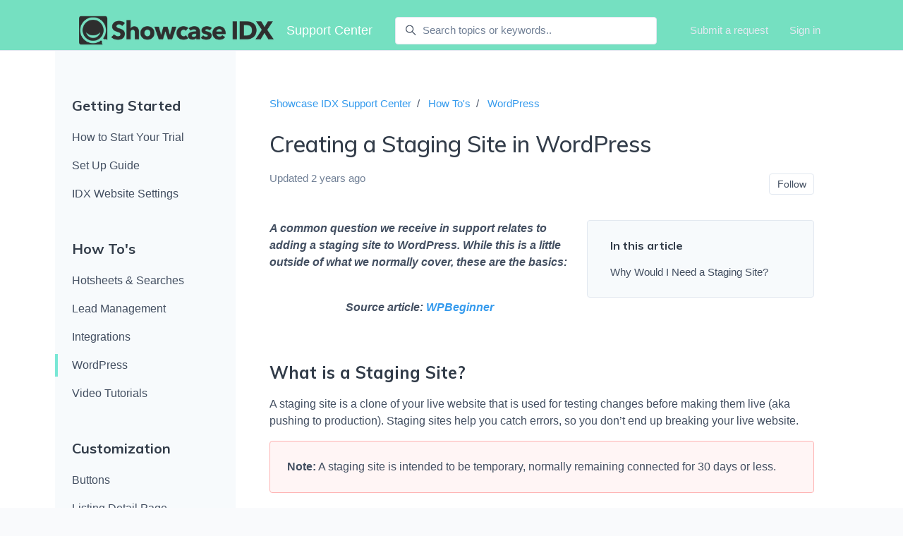

--- FILE ---
content_type: text/html; charset=utf-8
request_url: https://support.showcaseidx.com/hc/en-us/articles/7622724638747-Creating-a-Staging-Site-in-WordPress
body_size: 8773
content:
<!DOCTYPE html>
<html dir="ltr" lang="en-US">
<head>
  <meta charset="utf-8" />
  <!-- v26763 -->


  <title>Creating a Staging Site in WordPress &ndash; Showcase IDX Support Center</title>

  

  <meta name="description" content="A common question we receive in support relates to adding a staging site to WordPress. While this is a little outside of what we normally..." /><meta property="og:image" content="https://support.showcaseidx.com/hc/theming_assets/01HZPNMJS11SJJGEKZTAST60Q1" />
<meta property="og:type" content="website" />
<meta property="og:site_name" content="Showcase IDX Support Center" />
<meta property="og:title" content="Creating a Staging Site in WordPress" />
<meta property="og:description" content="A common question we receive in support relates to adding a staging site to WordPress. While this is a little outside of what we normally cover, these are the basics:
Source article: WPBeginner
 

..." />
<meta property="og:url" content="https://support.showcaseidx.com/hc/en-us/articles/7622724638747-Creating-a-Staging-Site-in-WordPress" />
<link rel="canonical" href="https://support.showcaseidx.com/hc/en-us/articles/7622724638747-Creating-a-Staging-Site-in-WordPress">
<link rel="alternate" hreflang="en-us" href="https://support.showcaseidx.com/hc/en-us/articles/7622724638747-Creating-a-Staging-Site-in-WordPress">
<link rel="alternate" hreflang="x-default" href="https://support.showcaseidx.com/hc/en-us/articles/7622724638747-Creating-a-Staging-Site-in-WordPress">

  <link rel="stylesheet" href="//static.zdassets.com/hc/assets/application-f34d73e002337ab267a13449ad9d7955.css" media="all" id="stylesheet" />
  <link rel="stylesheet" type="text/css" href="/hc/theming_assets/132515/2286176/style.css?digest=26359314295835">

  <link rel="icon" type="image/x-icon" href="/hc/theming_assets/01HZPNMJMTJBK350DJQ90YZ4WQ">

    <script async src="https://www.googletagmanager.com/gtag/js?id=G-BRPZ59BN09"></script>
<script>
  window.dataLayer = window.dataLayer || [];
  function gtag(){dataLayer.push(arguments);}
  gtag('js', new Date());
  gtag('config', 'G-BRPZ59BN09');
</script>


  <meta content="width=device-width, initial-scale=1.0" name="viewport" />
<script type="text/javascript">
  var locale = "en-us";
  var pluginTranslations = {
    previousArticle: "Previous article",
    nextArticle: "Next article",
  };
</script>
<script type="text/javascript" src="/hc/theming_assets/01HZPNMHY0R0PSWEXPR1ZPVH09"></script>
<script type="text/javascript" defer src="/hc/theming_assets/01HZPNMHF8PBTSNWD9Y1HSPSGT"></script>

  <link href="https://fonts.googleapis.com/css2?family=Muli:wght@400;500;700&display=swap" rel="stylesheet">


  <link rel="stylesheet" href="https://cdn.jsdelivr.net/gh/fancyapps/fancybox@3.5.7/dist/jquery.fancybox.min.css" />


  <link href="https://cdn.jsdelivr.net/npm/plyr@3.6.4/dist/plyr.css" rel="stylesheet">


<!-- Google tag (gtag.js) -->
<script async src="https://www.googletagmanager.com/gtag/js?id=G-165V2XRZ0J"></script>
<script>
  window.dataLayer = window.dataLayer || [];
  function gtag(){dataLayer.push(arguments);}
  gtag('js', new Date());

  gtag('config', 'G-165V2XRZ0J');
</script>
  
</head>
<body class="">
  
  
  

  <a class="sr-only sr-only-focusable" tabindex="1" href="#page-container">
  Skip to main content
</a>



<div class="layout flex flex-column min-h-screen">
  <header class="header border-bottom fixed-header" id="header">
    <nav class="navbar font-size-md container h-full navbar-dark" role="navigation" itemscope itemtype="http://schema.org/SiteNavigationElement">
      <a class="navbar-brand inline-flex align-items-center mr-auto hover:no-underline" title="Home" href="/hc/en-us">
        <img class="block img-fluid" id="logo" src="/hc/theming_assets/01HZPNMJS11SJJGEKZTAST60Q1" alt="Showcase IDX Support Center Help Center home page">
        
          <span class="ml-2 font-size-lg font-medium">Support Center</span>
        
      </a>
      <button class="navbar-toggle ml-2" data-toggle="collapse" data-target="#primary-nav" aria-controls="primary-nav" aria-expanded="false" aria-label="Toggle navigation menu">
        <span></span>
      </button>
      <div class="search flex-1 max-w-sm mx-6">
        
          <form role="search" class="form-field border border-radius bg-white mb-0 transition" data-search="" data-instant="true" autocomplete="off" action="/hc/en-us/search" accept-charset="UTF-8" method="get"><input type="hidden" name="utf8" value="&#x2713;" autocomplete="off" /><input type="search" name="query" id="query" placeholder="Search topics or keywords.." autocomplete="off" aria-label="Search topics or keywords.." /></form>
        
        <svg class="search-icon transition" xmlns="http://www.w3.org/2000/svg" focusable="false" viewBox="0 0 12 12" aria-hidden="true">
          <circle cx="4.5" cy="4.5" r="4" fill="none" stroke="currentColor"/>
          <path stroke="currentColor" stroke-linecap="round" d="M11 11L7.5 7.5"/>
        </svg>
      </div>
      <div class="flex align-items-center ml-auto md:ml-0">
        <ul class="nav nav-menu text-center collapse md:flex" id="primary-nav">
          
          
          
            <li class="nav-item">
              <a class="nav-link" href="/hc/en-us/requests/new">Submit a request</a>
            </li>
          
          
            <li class="nav-item">
              <a class="nav-link" rel="nofollow" data-auth-action="signin" title="Opens a dialog" role="button" href="/hc/en-us/signin?return_to=https%3A%2F%2Fsupport.showcaseidx.com%2Fhc%2Fen-us%2Farticles%2F7622724638747-Creating-a-Staging-Site-in-WordPress">
                Sign in
              </a>
            </li>
          
        </ul>
        
      </div>
    </nav>
  </header>

  <main role="main">
    <div class="container flex flex-1" id="page-container">
  <div class="row row-lg flex flex-1">
    <div class="col hidden md:block sidebar max-w-12 bg-gray-100 -mb-6">
      <div class="max-w-12" id="category-tree"></div>
    </div>
    <article class="col" itemscope itemtype="http://schema.org/Article">
      <div class="px-5">
        <nav class="font-size-md mt-8">
          <ol class="breadcrumbs">
  
    <li title="Showcase IDX Support Center">
      
        <a href="/hc/en-us">Showcase IDX Support Center</a>
      
    </li>
  
    <li title="How To&#39;s">
      
        <a href="/hc/en-us/categories/4415525026331-How-To-s">How To&#39;s</a>
      
    </li>
  
    <li title="WordPress">
      
        <a href="/hc/en-us/sections/4415525184923-WordPress">WordPress</a>
      
    </li>
  
</ol>

        </nav>
        <header class="mb-6">
          <h1 title="Creating a Staging Site in WordPress" itemprop="name">
            Creating a Staging Site in WordPress
            
          </h1>
          <div class="flex">
            <div class="media">
              
              <div class="media-body font-size-md align-self-center">
                
                <ul class="list-divider">
                  <li class="text-gray-600">
                    
                      Updated
                      <time datetime="2023-10-06T13:15:30Z" title="2023-10-06T13:15:30Z" data-datetime="relative">October 06, 2023 13:15</time>
                    
                  </li>
                  
                </ul>
              </div>
              
                <div class="subscribe-article">
                  <div data-helper="subscribe" data-json="{&quot;item&quot;:&quot;article&quot;,&quot;url&quot;:&quot;/hc/en-us/articles/7622724638747-Creating-a-Staging-Site-in-WordPress/subscription.json&quot;,&quot;follow_label&quot;:&quot;Follow&quot;,&quot;unfollow_label&quot;:&quot;Unfollow&quot;,&quot;following_label&quot;:&quot;Following&quot;,&quot;can_subscribe&quot;:true,&quot;is_subscribed&quot;:false}"></div>
                </div>
              
            </div>
          </div>
        </header>

        <section class="content" itemprop="articleBody">
          
            <div id="table-of-contents" data-element="table-of-contents" data-template="table-of-contents"></div>
          
          <p class="wysiwyg-text-align-left"><strong><em>A common question we receive in support relates to adding a staging site to WordPress. While this is a little outside of what we normally cover, these are the basics:</em></strong></p>
<p class="wysiwyg-text-align-center"><br><strong><em>Source article: <a href="https://www.wpbeginner.com/wp-tutorials/how-to-create-staging-environment-for-a-wordpress-site/" target="_self">WPBeginner</a></em></strong></p>
<p> </p>
<h2 id="h_01HC2HCPMRA2CC34AJRYH5968D">
<label></label> <strong>What is a Staging Site?</strong>
</h2>
<p>A staging site is a clone of your live website that is used for testing changes before making them live (aka pushing to production). Staging sites help you catch errors, so you don’t end up breaking your live website.</p>
<div class="media border border-radius border-red-300 bg-red-100 p-5 mb-4">
<p class="mb-0 media-body"><strong>Note:</strong> A staging site is intended to be temporary, normally remaining connected for 30 days or less.</p>
</div>
<p>There are multiple ways to create a staging site for WordPress. The easiest of them is to use your hosting provider’s built-in staging site feature.</p>
<p><a href="https://support.showcaseidx.com/hc/en-us/articles/360033384332-Approved-Themes-and-Suggested-Hosting#heading-2" target="_self">Some of the best WordPress hosting companies</a> already offer 1-click staging websites. If your website is hosted with one of them, then you can easily create a staging site without any hassle:</p>
<ul>
<li class="wysiwyg-text-align-left"><a style="background-color: #ffffff; font-family: -apple-system, BlinkMacSystemFont, 'Segoe UI', Helvetica, Arial, sans-serif;" href="http://showcaseidx.com/wpengine" target="_blank" rel="noopener">WP Engine</a></li>
<li class="wysiwyg-text-align-left"><a href="https://www.siteground.com/" target="_self">Siteground</a></li>
<li class="wysiwyg-text-align-left">
<a href="http://showcaseidx.com/dreamhost" target="_blank" rel="noopener">Dreamhost<span> </span></a>(pick a VPS or dedicated WordPress plan)</li>
<li class="wysiwyg-text-align-left"><a href="https://kinsta.com/" target="_self">Kinsta</a></li>
<li class="wysiwyg-text-align-left">
<a href="https://www.bigscoots.com/" target="_self">Bigscoots</a><span class="wysiwyg-font-size-small"></span>
</li>
</ul>
<p><em style="font-family: -apple-system, BlinkMacSystemFont, 'Segoe UI', Helvetica, Arial, sans-serif;"><span class="wysiwyg-font-size-small">(We do not work with NetFirms hosting.)</span></em></p>
<p class="wysiwyg-text-align-center"> </p>
<p class="wysiwyg-text-align-center"><strong><em><a href="https://support.showcaseidx.com/hc/en-us/articles/360033384332-Approved-Themes-and-Suggested-Hosting" target="_blank" rel="noopener">Why your host choice matters:</a></em></strong></p>
<p class="wysiwyg-text-align-center"><em> <iframe src="//www.youtube-nocookie.com/embed/lt3EZ_byPb0" width="560" height="315" frameborder="0" allowfullscreen=""></iframe> <br><br></em></p>
<p class="wysiwyg-text-align-left">Other options for creating a Staging site can be found <a href="https://www.wpbeginner.com/wp-tutorials/how-to-create-staging-environment-for-a-wordpress-site/" target="_self">here.</a></p>
<h2 id="h_01HC2HCPMRCCBNEHKTGE5XKXR5" class="wysiwyg-text-align-left"><strong>Why Would I Need a Staging Site?</strong></h2>
<p>A staging site might be needed for a couple reasons.</p>
<p>1) Your MLS may require that the IDX be live on a staging site that is password protected. More and more MLSs these days are changing their requirements and are handling approvals this way.</p>
<p>2) You have a live site with another IDX provider and are switching providers. You want to keep your current IDX live until you've made the switch, so you will need a staging site to work on your edits until you're ready to go live.</p>
<p><a href="https://support.showcaseidx.com/hc/en-us/articles/360033911571" target="_self">Click here to learn more about using a staging site with Showcase IDX!</a></p>
          
        </section>

        
          <div class="my-8" id="article-navigation"></div>
        

        
          
            <div class="mt-6">
              
  <ul class="share">
    <li>
      <a href="https://www.facebook.com/share.php?title=Creating+a+Staging+Site+in+WordPress&u=https%3A%2F%2Fsupport.showcaseidx.com%2Fhc%2Fen-us%2Farticles%2F7622724638747-Creating-a-Staging-Site-in-WordPress" class="share-facebook" aria-label="Facebook">
        <svg xmlns="http://www.w3.org/2000/svg" width="12" height="12" focusable="false" viewBox="0 0 12 12" aria-label="Share this page on Facebook">
          <path fill="currentColor" d="M6 0a6 6 0 01.813 11.945V7.63h1.552l.244-1.585H6.812v-.867c0-.658.214-1.242.827-1.242h.985V2.55c-.173-.024-.538-.075-1.23-.075-1.444 0-2.29.767-2.29 2.513v1.055H3.618v1.585h1.484v4.304A6.001 6.001 0 016 0z"/>
        </svg>
      </a>
    </li>
    <li>
      <a href="https://twitter.com/share?lang=en&text=Creating+a+Staging+Site+in+WordPress&url=https%3A%2F%2Fsupport.showcaseidx.com%2Fhc%2Fen-us%2Farticles%2F7622724638747-Creating-a-Staging-Site-in-WordPress" class="share-twitter" aria-label="X Corp">
        <svg xmlns="http://www.w3.org/2000/svg" width="12" height="12" focusable="false" viewBox="0 0 12 12" aria-label="Share this page on X Corp">
          <path fill="currentColor" d="M.0763914 0 3.60864 0 6.75369 4.49755 10.5303 0 11.6586 0 7.18498 5.11431 12 12 8.46775 12 5.18346 7.30333 1.12825 12 0 12 4.7531 6.6879z"/>
        </svg>
      </a>
    </li>
    <li>
      <a href="https://www.linkedin.com/shareArticle?mini=true&source=Showcase+IDX+Support&title=Creating+a+Staging+Site+in+WordPress&url=https%3A%2F%2Fsupport.showcaseidx.com%2Fhc%2Fen-us%2Farticles%2F7622724638747-Creating-a-Staging-Site-in-WordPress" class="share-linkedin" aria-label="LinkedIn">
        <svg xmlns="http://www.w3.org/2000/svg" width="12" height="12" focusable="false" viewBox="0 0 12 12" aria-label="Share this page on LinkedIn">
          <path fill="currentColor" d="M10.8 0A1.2 1.2 0 0112 1.2v9.6a1.2 1.2 0 01-1.2 1.2H1.2A1.2 1.2 0 010 10.8V1.2A1.2 1.2 0 011.2 0h9.6zM8.09 4.356a1.87 1.87 0 00-1.598.792l-.085.133h-.024v-.783H4.676v5.727h1.778V7.392c0-.747.142-1.47 1.068-1.47.913 0 .925.854.925 1.518v2.785h1.778V7.084l-.005-.325c-.05-1.38-.456-2.403-2.13-2.403zm-4.531.142h-1.78v5.727h1.78V4.498zm-.89-2.846a1.032 1.032 0 100 2.064 1.032 1.032 0 000-2.064z"/>
        </svg>
      </a>
    </li>
  </ul>


            </div>
          
        

        

        <footer class="row">
          
            <div class="sm:col mb-4">
              <div data-recent-articles></div>
            </div>
          
          
            <div class="sm:col mb-4">
              
  <section class="related-articles">
    
      <h2 class="related-articles-title">Related articles</h2>
    
    <ul>
      
        <li>
          <a href="/hc/en-us/related/click?data=[base64]" rel="nofollow">Slack &amp; Zapier Integration: Use Case</a>
        </li>
      
        <li>
          <a href="/hc/en-us/related/click?data=[base64]" rel="nofollow">Submitting your IDX Sitemap</a>
        </li>
      
        <li>
          <a href="/hc/en-us/related/click?data=[base64]%3D%3D--833058d5c3fbea9b7adb26db5b322392d511e57c" rel="nofollow">[showcaseidx shortcode encountered an error]</a>
        </li>
      
        <li>
          <a href="/hc/en-us/related/click?data=[base64]%3D--4e4727bedf1f298aa5413e1b1d565563f689c525" rel="nofollow">Using the Mortgage Calculator</a>
        </li>
      
        <li>
          <a href="/hc/en-us/related/click?data=[base64]%3D%3D--5c174ad81985288254e8db5ff0d7b690c6903b80" rel="nofollow">Why does my website still say &quot;pending&quot;?</a>
        </li>
      
    </ul>
  </section>


            </div>
          
        </footer>

        

        

      </div>
    </article>
  </div>
</div>

<script type="text/javascript">
  document.documentElement.classList.add('article-page');
  document.documentElement.classList.add('article-' + 7622724638747);
</script>

<script type="text/javascript" defer src="/hc/theming_assets/01HZPNMHS4KSFHDF4SWFM26B85"></script>

<script type="text/javascript">
  ready(function() {
    var categoryTree = document.getElementById('category-tree');
    if (!categoryTree) {
      return;
    }

    Util.get(['articles', 'sections', 'categories']).then(function(collection) {

      var activeSection = collection.sections.filter(function(section) {
        return section.id === 4415525184923;
      })[0];

      var activeCategory = collection.categories.filter(function(category) {
        return category.id === activeSection['category_id'];
      })[0];

      new Sections(categoryTree, {
        collection: collection,
        template: 'category-tree',
        templateData: {
          activeCategory: activeCategory ? activeCategory.id : null,
          activeSection: activeSection ? activeSection.id : null,
        }
      });
    });
  });
</script>

<script type="text/javascript">
  ready(function() {
    var articleNavigation = document.getElementById('article-navigation');
    new ArticleNavigation(articleNavigation, {
      articleId: 7622724638747,
      sectionId: 4415525184923
    });
  });
</script>
  </main>

    <footer class="footer py-4 mt-6 border-top" id="footer">
    <div class="container flex w-full">
      <nav class="nav w-full align-items-center justify-content-between navbar-light">
        <a class="nav-link" title="Home" href="/hc/en-us">
          Showcase IDX Support Center
        </a>
        
        
        
          <p class="text-gray-600 mb-0 ml-auto">
            <a class="nav-link" href="https://www.zenplates.co" target="_blank">
              <span class="sr-only">Zendesk </span>Theme by Zenplates
            </a>
          </p>
        
      </nav>
    </div>
  </footer>
</div>

<script type="text/javascript" src="/hc/theming_assets/01HZPNMJ2BT344KG6B0A3RBC8K"></script>



<script src="https://cdn.jsdelivr.net/npm/jquery@3.5.1/dist/jquery.min.js"></script>
<script src="https://cdn.jsdelivr.net/gh/fancyapps/fancybox@3.5.7/dist/jquery.fancybox.min.js"></script>



<script type="text/javascript" src="https://unpkg.com/plyr@~3.6.4/dist/plyr.polyfilled.min.js"></script>
<script type="text/javascript">
  ready(function() {
    Plyr.setup('.plyr');
  });
</script>



<script type="text/html" id="tmpl-table-of-contents">
  <% if (items.length > 1) { %>
    <div class="bg-gray-100 border border-radius px-5 mb-5 float-right w-full md:ml-5 md:px-6 md:col-5 lg:col-6 xl:col-5">
      
        <p class="h5">
          
            In this article
          
        </p>
      
      <ul class="list-unstyled font-size-md mb-5">
        <% items.forEach(function(item) { %>
          <li class="list-item">
            <a class="block text-base hover:no-underline" href="<%= item.html_url %>">
              <%= item.name %>
            </a>
          </li>
        <% }); %>
      </ul>
    </div>
  <% } %>
</script>


<script type="text/html" id="tmpl-category-tree">
  <% if (categories.length) { %>
    <ul class="list-unstyled my-8">
      <% categories.forEach(function(category, index) { %>
        <li>
          <h3 class="mt-7">
            <a class="text-inherit hover:no-underline" href="<%= category.html_url %>">
              <%= category.name %>
            </a>
          </h3>
          <ul class="list-unstyled my-4">
            <% category.children.slice(0, 5).forEach(function(section) { %>
              <li class="my-2<% if (section.id === activeSection) { %> border-left border-left-4 border-primary -ml-5 pl-5<% } %>">
                <a class="block py-1 text-base hover:no-underline<% if (section.id === activeSection) { %> -ml-1<% } %>" href="<%= section.html_url %>">
                  <%= section.name %>
                </a>
              </li>
            <% }); %>
          </ul>
          <% if (category.children.length > 5) { %>
            <p>
              <a class="font-medium block py-1 text-primary hover:no-underline" href="<%= category.html_url %>">
                Show all <%= category.children.length %> sections
              </a>
            </p>
          <% } %>
        </li>
      <% }); %>
    </ul>
  <% } %>
</script>


  <!-- / -->

  
  <script src="//static.zdassets.com/hc/assets/en-us.404652bbf2e628fcc3e0.js"></script>
  <script src="https://showcasere.zendesk.com/auth/v2/host/without_iframe.js" data-brand-id="2286176" data-return-to="https://support.showcaseidx.com/hc/en-us/articles/7622724638747-Creating-a-Staging-Site-in-WordPress" data-theme="hc" data-locale="en-us" data-auth-origin="2286176,true,true"></script>

  <script type="text/javascript">
  /*

    Greetings sourcecode lurker!

    This is for internal Zendesk and legacy usage,
    we don't support or guarantee any of these values
    so please don't build stuff on top of them.

  */

  HelpCenter = {};
  HelpCenter.account = {"subdomain":"showcasere","environment":"production","name":"Showcase IDX Support"};
  HelpCenter.user = {"identifier":"da39a3ee5e6b4b0d3255bfef95601890afd80709","email":null,"name":"","role":"anonymous","avatar_url":"https://assets.zendesk.com/hc/assets/default_avatar.png","is_admin":false,"organizations":[],"groups":[]};
  HelpCenter.internal = {"asset_url":"//static.zdassets.com/hc/assets/","web_widget_asset_composer_url":"https://static.zdassets.com/ekr/snippet.js","current_session":{"locale":"en-us","csrf_token":null,"shared_csrf_token":null},"usage_tracking":{"event":"article_viewed","data":"[base64]","url":"https://support.showcaseidx.com/hc/activity"},"current_record_id":"7622724638747","current_record_url":"/hc/en-us/articles/7622724638747-Creating-a-Staging-Site-in-WordPress","current_record_title":"Creating a Staging Site in WordPress","current_text_direction":"ltr","current_brand_id":2286176,"current_brand_name":"Showcase IDX Support","current_brand_url":"https://showcasere.zendesk.com","current_brand_active":true,"current_path":"/hc/en-us/articles/7622724638747-Creating-a-Staging-Site-in-WordPress","show_autocomplete_breadcrumbs":true,"user_info_changing_enabled":false,"has_user_profiles_enabled":false,"has_end_user_attachments":true,"user_aliases_enabled":false,"has_anonymous_kb_voting":false,"has_multi_language_help_center":true,"show_at_mentions":false,"embeddables_config":{"embeddables_web_widget":false,"embeddables_help_center_auth_enabled":false,"embeddables_connect_ipms":false},"answer_bot_subdomain":"static","gather_plan_state":"subscribed","has_article_verification":true,"has_gather":true,"has_ckeditor":false,"has_community_enabled":false,"has_community_badges":true,"has_community_post_content_tagging":false,"has_gather_content_tags":true,"has_guide_content_tags":true,"has_user_segments":true,"has_answer_bot_web_form_enabled":false,"has_garden_modals":false,"theming_cookie_key":"hc-da39a3ee5e6b4b0d3255bfef95601890afd80709-2-preview","is_preview":false,"has_search_settings_in_plan":true,"theming_api_version":2,"theming_settings":{"color_primary":"rgba(121, 231, 213, 1)","color_primary_inverse":"#fff","color_heading":"#323c49","color_text":"#434f61","color_link":"rgba(52, 154, 237, 1)","color_border":"#e2e8f0","color_button_outline_primary":"rgba(121, 231, 213, 1)","color_outline":"rgba(121, 231, 213, 0.33)","bg_color":"#fff","bg_color_boxed":"#f9fafc","bg_color_header":"rgba(26, 203, 152, 0.6)","color_hero_heading":"rgba(255, 255, 255, 1)","bg_color_hero":"rgba(86, 88, 99, 1)","bg_color_secondary_hero":"rgba(86, 88, 99, 1)","color_note":"#61a5ff","color_warning":"#ef526e","color_gray_100":"#F7FAFC","bg_color_footer":"rgba(44, 44, 51, 1)","heading_font":"'Muli', -apple-system, BlinkMacSystemFont, 'Segoe UI', Helvetica, Arial, sans-serif","text_font":"-apple-system, BlinkMacSystemFont, 'Segoe UI', Helvetica, Arial, sans-serif","code_font":"SFMono-Regular, Menlo, Monaco, Consolas, 'Liberation Mono', 'Courier New', monospace","base_font_size":"16px","favicon":"/hc/theming_assets/01HZPNMJMTJBK350DJQ90YZ4WQ","logo":"/hc/theming_assets/01HZPNMJS11SJJGEKZTAST60Q1","logo_height":54,"tagline":"Support Center","homepage_background_image":"/hc/theming_assets/01HZPNMJZKT0H1G03QCCFWTS5R","bg_opacity_hero":43,"homepage_background_overlay":false,"community_background_image":"/hc/theming_assets/01HZPNMK6486JPFFEVK8BHDADP","community_bg_opacity_hero":90,"community_background_overlay":false,"instant_search":true,"scoped_kb_search":true,"scoped_community_search":false,"search_placeholder":"Search topics or keywords..","boxed_layout":false,"show_notification":false,"notification_content":"","show_cta":false,"cta_element_heading":"Still have questions?","cta_element_body":"","cta_element_link_text":"Contact us","fixed_header":true,"sticky_header":false,"header_height":72,"light_links_header":true,"light_links_fixed_header":true,"website_link_text":"","website_link_url":"","show_submit_a_request_link":true,"show_community_link":false,"show_user_name":true,"hero_element_heading":"Advice \u0026 Answers From Our Team","show_promoted_articles":true,"show_article_author":false,"show_follow_article":true,"show_article_voting":false,"show_article_sharing":true,"share_title":"","show_recently_viewed_articles":true,"show_related_articles":true,"show_article_comments":false,"show_table_of_contents":true,"table_of_contents_heading":"In this article","show_article_navigation":true,"previous_article_title":"Previous article","next_article_title":"Next article","note_title":"Note","warning_title":"Warning","enable_lightboxes":true,"enable_video_player":true,"show_follow_section":true,"show_follow_topic":false,"show_follow_post":false,"show_post_sharing":false,"light_links_footer":false,"show_social_links":false,"facebook_link":"","twitter_link":"","linkedin_link":"","show_credit_link":true,"use_translations":false},"has_pci_credit_card_custom_field":true,"help_center_restricted":false,"is_assuming_someone_else":false,"flash_messages":[],"user_photo_editing_enabled":true,"user_preferred_locale":"en-us","base_locale":"en-us","login_url":"/hc/en-us/signin?return_to=https%3A%2F%2Fsupport.showcaseidx.com%2Fhc%2Fen-us%2Farticles%2F7622724638747-Creating-a-Staging-Site-in-WordPress","has_alternate_templates":true,"has_custom_statuses_enabled":false,"has_hc_generative_answers_setting_enabled":true,"has_generative_search_with_zgpt_enabled":false,"has_suggested_initial_questions_enabled":false,"has_guide_service_catalog":true,"has_service_catalog_search_poc":false,"has_service_catalog_itam":false,"has_csat_reverse_2_scale_in_mobile":false,"has_knowledge_navigation":false,"has_csat_bet365_branding":false,"version":"v26763","dev_mode":false};
</script>

  
  
  <script src="//static.zdassets.com/hc/assets/hc_enduser-6bb8c126cd94071ae088453513eacb99.js"></script>
  <script type="text/javascript" src="/hc/theming_assets/132515/2286176/script.js?digest=26359314295835"></script>
  
</body>
</html>

--- FILE ---
content_type: text/html; charset=utf-8
request_url: https://www.youtube-nocookie.com/embed/lt3EZ_byPb0
body_size: 47155
content:
<!DOCTYPE html><html lang="en" dir="ltr" data-cast-api-enabled="true"><head><meta name="viewport" content="width=device-width, initial-scale=1"><script nonce="tnxYCErDkV0iOYK8BVhkFQ">if ('undefined' == typeof Symbol || 'undefined' == typeof Symbol.iterator) {delete Array.prototype.entries;}</script><style name="www-roboto" nonce="H5jzEXmmuV_Ob11f7UyQEw">@font-face{font-family:'Roboto';font-style:normal;font-weight:400;font-stretch:100%;src:url(//fonts.gstatic.com/s/roboto/v48/KFO7CnqEu92Fr1ME7kSn66aGLdTylUAMa3GUBHMdazTgWw.woff2)format('woff2');unicode-range:U+0460-052F,U+1C80-1C8A,U+20B4,U+2DE0-2DFF,U+A640-A69F,U+FE2E-FE2F;}@font-face{font-family:'Roboto';font-style:normal;font-weight:400;font-stretch:100%;src:url(//fonts.gstatic.com/s/roboto/v48/KFO7CnqEu92Fr1ME7kSn66aGLdTylUAMa3iUBHMdazTgWw.woff2)format('woff2');unicode-range:U+0301,U+0400-045F,U+0490-0491,U+04B0-04B1,U+2116;}@font-face{font-family:'Roboto';font-style:normal;font-weight:400;font-stretch:100%;src:url(//fonts.gstatic.com/s/roboto/v48/KFO7CnqEu92Fr1ME7kSn66aGLdTylUAMa3CUBHMdazTgWw.woff2)format('woff2');unicode-range:U+1F00-1FFF;}@font-face{font-family:'Roboto';font-style:normal;font-weight:400;font-stretch:100%;src:url(//fonts.gstatic.com/s/roboto/v48/KFO7CnqEu92Fr1ME7kSn66aGLdTylUAMa3-UBHMdazTgWw.woff2)format('woff2');unicode-range:U+0370-0377,U+037A-037F,U+0384-038A,U+038C,U+038E-03A1,U+03A3-03FF;}@font-face{font-family:'Roboto';font-style:normal;font-weight:400;font-stretch:100%;src:url(//fonts.gstatic.com/s/roboto/v48/KFO7CnqEu92Fr1ME7kSn66aGLdTylUAMawCUBHMdazTgWw.woff2)format('woff2');unicode-range:U+0302-0303,U+0305,U+0307-0308,U+0310,U+0312,U+0315,U+031A,U+0326-0327,U+032C,U+032F-0330,U+0332-0333,U+0338,U+033A,U+0346,U+034D,U+0391-03A1,U+03A3-03A9,U+03B1-03C9,U+03D1,U+03D5-03D6,U+03F0-03F1,U+03F4-03F5,U+2016-2017,U+2034-2038,U+203C,U+2040,U+2043,U+2047,U+2050,U+2057,U+205F,U+2070-2071,U+2074-208E,U+2090-209C,U+20D0-20DC,U+20E1,U+20E5-20EF,U+2100-2112,U+2114-2115,U+2117-2121,U+2123-214F,U+2190,U+2192,U+2194-21AE,U+21B0-21E5,U+21F1-21F2,U+21F4-2211,U+2213-2214,U+2216-22FF,U+2308-230B,U+2310,U+2319,U+231C-2321,U+2336-237A,U+237C,U+2395,U+239B-23B7,U+23D0,U+23DC-23E1,U+2474-2475,U+25AF,U+25B3,U+25B7,U+25BD,U+25C1,U+25CA,U+25CC,U+25FB,U+266D-266F,U+27C0-27FF,U+2900-2AFF,U+2B0E-2B11,U+2B30-2B4C,U+2BFE,U+3030,U+FF5B,U+FF5D,U+1D400-1D7FF,U+1EE00-1EEFF;}@font-face{font-family:'Roboto';font-style:normal;font-weight:400;font-stretch:100%;src:url(//fonts.gstatic.com/s/roboto/v48/KFO7CnqEu92Fr1ME7kSn66aGLdTylUAMaxKUBHMdazTgWw.woff2)format('woff2');unicode-range:U+0001-000C,U+000E-001F,U+007F-009F,U+20DD-20E0,U+20E2-20E4,U+2150-218F,U+2190,U+2192,U+2194-2199,U+21AF,U+21E6-21F0,U+21F3,U+2218-2219,U+2299,U+22C4-22C6,U+2300-243F,U+2440-244A,U+2460-24FF,U+25A0-27BF,U+2800-28FF,U+2921-2922,U+2981,U+29BF,U+29EB,U+2B00-2BFF,U+4DC0-4DFF,U+FFF9-FFFB,U+10140-1018E,U+10190-1019C,U+101A0,U+101D0-101FD,U+102E0-102FB,U+10E60-10E7E,U+1D2C0-1D2D3,U+1D2E0-1D37F,U+1F000-1F0FF,U+1F100-1F1AD,U+1F1E6-1F1FF,U+1F30D-1F30F,U+1F315,U+1F31C,U+1F31E,U+1F320-1F32C,U+1F336,U+1F378,U+1F37D,U+1F382,U+1F393-1F39F,U+1F3A7-1F3A8,U+1F3AC-1F3AF,U+1F3C2,U+1F3C4-1F3C6,U+1F3CA-1F3CE,U+1F3D4-1F3E0,U+1F3ED,U+1F3F1-1F3F3,U+1F3F5-1F3F7,U+1F408,U+1F415,U+1F41F,U+1F426,U+1F43F,U+1F441-1F442,U+1F444,U+1F446-1F449,U+1F44C-1F44E,U+1F453,U+1F46A,U+1F47D,U+1F4A3,U+1F4B0,U+1F4B3,U+1F4B9,U+1F4BB,U+1F4BF,U+1F4C8-1F4CB,U+1F4D6,U+1F4DA,U+1F4DF,U+1F4E3-1F4E6,U+1F4EA-1F4ED,U+1F4F7,U+1F4F9-1F4FB,U+1F4FD-1F4FE,U+1F503,U+1F507-1F50B,U+1F50D,U+1F512-1F513,U+1F53E-1F54A,U+1F54F-1F5FA,U+1F610,U+1F650-1F67F,U+1F687,U+1F68D,U+1F691,U+1F694,U+1F698,U+1F6AD,U+1F6B2,U+1F6B9-1F6BA,U+1F6BC,U+1F6C6-1F6CF,U+1F6D3-1F6D7,U+1F6E0-1F6EA,U+1F6F0-1F6F3,U+1F6F7-1F6FC,U+1F700-1F7FF,U+1F800-1F80B,U+1F810-1F847,U+1F850-1F859,U+1F860-1F887,U+1F890-1F8AD,U+1F8B0-1F8BB,U+1F8C0-1F8C1,U+1F900-1F90B,U+1F93B,U+1F946,U+1F984,U+1F996,U+1F9E9,U+1FA00-1FA6F,U+1FA70-1FA7C,U+1FA80-1FA89,U+1FA8F-1FAC6,U+1FACE-1FADC,U+1FADF-1FAE9,U+1FAF0-1FAF8,U+1FB00-1FBFF;}@font-face{font-family:'Roboto';font-style:normal;font-weight:400;font-stretch:100%;src:url(//fonts.gstatic.com/s/roboto/v48/KFO7CnqEu92Fr1ME7kSn66aGLdTylUAMa3OUBHMdazTgWw.woff2)format('woff2');unicode-range:U+0102-0103,U+0110-0111,U+0128-0129,U+0168-0169,U+01A0-01A1,U+01AF-01B0,U+0300-0301,U+0303-0304,U+0308-0309,U+0323,U+0329,U+1EA0-1EF9,U+20AB;}@font-face{font-family:'Roboto';font-style:normal;font-weight:400;font-stretch:100%;src:url(//fonts.gstatic.com/s/roboto/v48/KFO7CnqEu92Fr1ME7kSn66aGLdTylUAMa3KUBHMdazTgWw.woff2)format('woff2');unicode-range:U+0100-02BA,U+02BD-02C5,U+02C7-02CC,U+02CE-02D7,U+02DD-02FF,U+0304,U+0308,U+0329,U+1D00-1DBF,U+1E00-1E9F,U+1EF2-1EFF,U+2020,U+20A0-20AB,U+20AD-20C0,U+2113,U+2C60-2C7F,U+A720-A7FF;}@font-face{font-family:'Roboto';font-style:normal;font-weight:400;font-stretch:100%;src:url(//fonts.gstatic.com/s/roboto/v48/KFO7CnqEu92Fr1ME7kSn66aGLdTylUAMa3yUBHMdazQ.woff2)format('woff2');unicode-range:U+0000-00FF,U+0131,U+0152-0153,U+02BB-02BC,U+02C6,U+02DA,U+02DC,U+0304,U+0308,U+0329,U+2000-206F,U+20AC,U+2122,U+2191,U+2193,U+2212,U+2215,U+FEFF,U+FFFD;}@font-face{font-family:'Roboto';font-style:normal;font-weight:500;font-stretch:100%;src:url(//fonts.gstatic.com/s/roboto/v48/KFO7CnqEu92Fr1ME7kSn66aGLdTylUAMa3GUBHMdazTgWw.woff2)format('woff2');unicode-range:U+0460-052F,U+1C80-1C8A,U+20B4,U+2DE0-2DFF,U+A640-A69F,U+FE2E-FE2F;}@font-face{font-family:'Roboto';font-style:normal;font-weight:500;font-stretch:100%;src:url(//fonts.gstatic.com/s/roboto/v48/KFO7CnqEu92Fr1ME7kSn66aGLdTylUAMa3iUBHMdazTgWw.woff2)format('woff2');unicode-range:U+0301,U+0400-045F,U+0490-0491,U+04B0-04B1,U+2116;}@font-face{font-family:'Roboto';font-style:normal;font-weight:500;font-stretch:100%;src:url(//fonts.gstatic.com/s/roboto/v48/KFO7CnqEu92Fr1ME7kSn66aGLdTylUAMa3CUBHMdazTgWw.woff2)format('woff2');unicode-range:U+1F00-1FFF;}@font-face{font-family:'Roboto';font-style:normal;font-weight:500;font-stretch:100%;src:url(//fonts.gstatic.com/s/roboto/v48/KFO7CnqEu92Fr1ME7kSn66aGLdTylUAMa3-UBHMdazTgWw.woff2)format('woff2');unicode-range:U+0370-0377,U+037A-037F,U+0384-038A,U+038C,U+038E-03A1,U+03A3-03FF;}@font-face{font-family:'Roboto';font-style:normal;font-weight:500;font-stretch:100%;src:url(//fonts.gstatic.com/s/roboto/v48/KFO7CnqEu92Fr1ME7kSn66aGLdTylUAMawCUBHMdazTgWw.woff2)format('woff2');unicode-range:U+0302-0303,U+0305,U+0307-0308,U+0310,U+0312,U+0315,U+031A,U+0326-0327,U+032C,U+032F-0330,U+0332-0333,U+0338,U+033A,U+0346,U+034D,U+0391-03A1,U+03A3-03A9,U+03B1-03C9,U+03D1,U+03D5-03D6,U+03F0-03F1,U+03F4-03F5,U+2016-2017,U+2034-2038,U+203C,U+2040,U+2043,U+2047,U+2050,U+2057,U+205F,U+2070-2071,U+2074-208E,U+2090-209C,U+20D0-20DC,U+20E1,U+20E5-20EF,U+2100-2112,U+2114-2115,U+2117-2121,U+2123-214F,U+2190,U+2192,U+2194-21AE,U+21B0-21E5,U+21F1-21F2,U+21F4-2211,U+2213-2214,U+2216-22FF,U+2308-230B,U+2310,U+2319,U+231C-2321,U+2336-237A,U+237C,U+2395,U+239B-23B7,U+23D0,U+23DC-23E1,U+2474-2475,U+25AF,U+25B3,U+25B7,U+25BD,U+25C1,U+25CA,U+25CC,U+25FB,U+266D-266F,U+27C0-27FF,U+2900-2AFF,U+2B0E-2B11,U+2B30-2B4C,U+2BFE,U+3030,U+FF5B,U+FF5D,U+1D400-1D7FF,U+1EE00-1EEFF;}@font-face{font-family:'Roboto';font-style:normal;font-weight:500;font-stretch:100%;src:url(//fonts.gstatic.com/s/roboto/v48/KFO7CnqEu92Fr1ME7kSn66aGLdTylUAMaxKUBHMdazTgWw.woff2)format('woff2');unicode-range:U+0001-000C,U+000E-001F,U+007F-009F,U+20DD-20E0,U+20E2-20E4,U+2150-218F,U+2190,U+2192,U+2194-2199,U+21AF,U+21E6-21F0,U+21F3,U+2218-2219,U+2299,U+22C4-22C6,U+2300-243F,U+2440-244A,U+2460-24FF,U+25A0-27BF,U+2800-28FF,U+2921-2922,U+2981,U+29BF,U+29EB,U+2B00-2BFF,U+4DC0-4DFF,U+FFF9-FFFB,U+10140-1018E,U+10190-1019C,U+101A0,U+101D0-101FD,U+102E0-102FB,U+10E60-10E7E,U+1D2C0-1D2D3,U+1D2E0-1D37F,U+1F000-1F0FF,U+1F100-1F1AD,U+1F1E6-1F1FF,U+1F30D-1F30F,U+1F315,U+1F31C,U+1F31E,U+1F320-1F32C,U+1F336,U+1F378,U+1F37D,U+1F382,U+1F393-1F39F,U+1F3A7-1F3A8,U+1F3AC-1F3AF,U+1F3C2,U+1F3C4-1F3C6,U+1F3CA-1F3CE,U+1F3D4-1F3E0,U+1F3ED,U+1F3F1-1F3F3,U+1F3F5-1F3F7,U+1F408,U+1F415,U+1F41F,U+1F426,U+1F43F,U+1F441-1F442,U+1F444,U+1F446-1F449,U+1F44C-1F44E,U+1F453,U+1F46A,U+1F47D,U+1F4A3,U+1F4B0,U+1F4B3,U+1F4B9,U+1F4BB,U+1F4BF,U+1F4C8-1F4CB,U+1F4D6,U+1F4DA,U+1F4DF,U+1F4E3-1F4E6,U+1F4EA-1F4ED,U+1F4F7,U+1F4F9-1F4FB,U+1F4FD-1F4FE,U+1F503,U+1F507-1F50B,U+1F50D,U+1F512-1F513,U+1F53E-1F54A,U+1F54F-1F5FA,U+1F610,U+1F650-1F67F,U+1F687,U+1F68D,U+1F691,U+1F694,U+1F698,U+1F6AD,U+1F6B2,U+1F6B9-1F6BA,U+1F6BC,U+1F6C6-1F6CF,U+1F6D3-1F6D7,U+1F6E0-1F6EA,U+1F6F0-1F6F3,U+1F6F7-1F6FC,U+1F700-1F7FF,U+1F800-1F80B,U+1F810-1F847,U+1F850-1F859,U+1F860-1F887,U+1F890-1F8AD,U+1F8B0-1F8BB,U+1F8C0-1F8C1,U+1F900-1F90B,U+1F93B,U+1F946,U+1F984,U+1F996,U+1F9E9,U+1FA00-1FA6F,U+1FA70-1FA7C,U+1FA80-1FA89,U+1FA8F-1FAC6,U+1FACE-1FADC,U+1FADF-1FAE9,U+1FAF0-1FAF8,U+1FB00-1FBFF;}@font-face{font-family:'Roboto';font-style:normal;font-weight:500;font-stretch:100%;src:url(//fonts.gstatic.com/s/roboto/v48/KFO7CnqEu92Fr1ME7kSn66aGLdTylUAMa3OUBHMdazTgWw.woff2)format('woff2');unicode-range:U+0102-0103,U+0110-0111,U+0128-0129,U+0168-0169,U+01A0-01A1,U+01AF-01B0,U+0300-0301,U+0303-0304,U+0308-0309,U+0323,U+0329,U+1EA0-1EF9,U+20AB;}@font-face{font-family:'Roboto';font-style:normal;font-weight:500;font-stretch:100%;src:url(//fonts.gstatic.com/s/roboto/v48/KFO7CnqEu92Fr1ME7kSn66aGLdTylUAMa3KUBHMdazTgWw.woff2)format('woff2');unicode-range:U+0100-02BA,U+02BD-02C5,U+02C7-02CC,U+02CE-02D7,U+02DD-02FF,U+0304,U+0308,U+0329,U+1D00-1DBF,U+1E00-1E9F,U+1EF2-1EFF,U+2020,U+20A0-20AB,U+20AD-20C0,U+2113,U+2C60-2C7F,U+A720-A7FF;}@font-face{font-family:'Roboto';font-style:normal;font-weight:500;font-stretch:100%;src:url(//fonts.gstatic.com/s/roboto/v48/KFO7CnqEu92Fr1ME7kSn66aGLdTylUAMa3yUBHMdazQ.woff2)format('woff2');unicode-range:U+0000-00FF,U+0131,U+0152-0153,U+02BB-02BC,U+02C6,U+02DA,U+02DC,U+0304,U+0308,U+0329,U+2000-206F,U+20AC,U+2122,U+2191,U+2193,U+2212,U+2215,U+FEFF,U+FFFD;}</style><script name="www-roboto" nonce="tnxYCErDkV0iOYK8BVhkFQ">if (document.fonts && document.fonts.load) {document.fonts.load("400 10pt Roboto", "E"); document.fonts.load("500 10pt Roboto", "E");}</script><link rel="stylesheet" href="/s/player/50cc0679/www-player.css" name="www-player" nonce="H5jzEXmmuV_Ob11f7UyQEw"><style nonce="H5jzEXmmuV_Ob11f7UyQEw">html {overflow: hidden;}body {font: 12px Roboto, Arial, sans-serif; background-color: #000; color: #fff; height: 100%; width: 100%; overflow: hidden; position: absolute; margin: 0; padding: 0;}#player {width: 100%; height: 100%;}h1 {text-align: center; color: #fff;}h3 {margin-top: 6px; margin-bottom: 3px;}.player-unavailable {position: absolute; top: 0; left: 0; right: 0; bottom: 0; padding: 25px; font-size: 13px; background: url(/img/meh7.png) 50% 65% no-repeat;}.player-unavailable .message {text-align: left; margin: 0 -5px 15px; padding: 0 5px 14px; border-bottom: 1px solid #888; font-size: 19px; font-weight: normal;}.player-unavailable a {color: #167ac6; text-decoration: none;}</style><script nonce="tnxYCErDkV0iOYK8BVhkFQ">var ytcsi={gt:function(n){n=(n||"")+"data_";return ytcsi[n]||(ytcsi[n]={tick:{},info:{},gel:{preLoggedGelInfos:[]}})},now:window.performance&&window.performance.timing&&window.performance.now&&window.performance.timing.navigationStart?function(){return window.performance.timing.navigationStart+window.performance.now()}:function(){return(new Date).getTime()},tick:function(l,t,n){var ticks=ytcsi.gt(n).tick;var v=t||ytcsi.now();if(ticks[l]){ticks["_"+l]=ticks["_"+l]||[ticks[l]];ticks["_"+l].push(v)}ticks[l]=
v},info:function(k,v,n){ytcsi.gt(n).info[k]=v},infoGel:function(p,n){ytcsi.gt(n).gel.preLoggedGelInfos.push(p)},setStart:function(t,n){ytcsi.tick("_start",t,n)}};
(function(w,d){function isGecko(){if(!w.navigator)return false;try{if(w.navigator.userAgentData&&w.navigator.userAgentData.brands&&w.navigator.userAgentData.brands.length){var brands=w.navigator.userAgentData.brands;var i=0;for(;i<brands.length;i++)if(brands[i]&&brands[i].brand==="Firefox")return true;return false}}catch(e){setTimeout(function(){throw e;})}if(!w.navigator.userAgent)return false;var ua=w.navigator.userAgent;return ua.indexOf("Gecko")>0&&ua.toLowerCase().indexOf("webkit")<0&&ua.indexOf("Edge")<
0&&ua.indexOf("Trident")<0&&ua.indexOf("MSIE")<0}ytcsi.setStart(w.performance?w.performance.timing.responseStart:null);var isPrerender=(d.visibilityState||d.webkitVisibilityState)=="prerender";var vName=!d.visibilityState&&d.webkitVisibilityState?"webkitvisibilitychange":"visibilitychange";if(isPrerender){var startTick=function(){ytcsi.setStart();d.removeEventListener(vName,startTick)};d.addEventListener(vName,startTick,false)}if(d.addEventListener)d.addEventListener(vName,function(){ytcsi.tick("vc")},
false);if(isGecko()){var isHidden=(d.visibilityState||d.webkitVisibilityState)=="hidden";if(isHidden)ytcsi.tick("vc")}var slt=function(el,t){setTimeout(function(){var n=ytcsi.now();el.loadTime=n;if(el.slt)el.slt()},t)};w.__ytRIL=function(el){if(!el.getAttribute("data-thumb"))if(w.requestAnimationFrame)w.requestAnimationFrame(function(){slt(el,0)});else slt(el,16)}})(window,document);
</script><script nonce="tnxYCErDkV0iOYK8BVhkFQ">var ytcfg={d:function(){return window.yt&&yt.config_||ytcfg.data_||(ytcfg.data_={})},get:function(k,o){return k in ytcfg.d()?ytcfg.d()[k]:o},set:function(){var a=arguments;if(a.length>1)ytcfg.d()[a[0]]=a[1];else{var k;for(k in a[0])ytcfg.d()[k]=a[0][k]}}};
ytcfg.set({"CLIENT_CANARY_STATE":"none","DEVICE":"cbr\u003dChrome\u0026cbrand\u003dapple\u0026cbrver\u003d131.0.0.0\u0026ceng\u003dWebKit\u0026cengver\u003d537.36\u0026cos\u003dMacintosh\u0026cosver\u003d10_15_7\u0026cplatform\u003dDESKTOP","EVENT_ID":"51xRacqkCNLN_tcPmpvioQE","EXPERIMENT_FLAGS":{"ab_det_apb_b":true,"ab_det_apm":true,"ab_det_el_h":true,"ab_det_em_inj":true,"ab_l_sig_st":true,"ab_l_sig_st_e":true,"ab_sa_ef":true,"action_companion_center_align_description":true,"allow_skip_networkless":true,"always_send_and_write":true,"att_web_record_metrics":true,"attmusi":true,"c3_enable_button_impression_logging":true,"c3_watch_page_component":true,"cancel_pending_navs":true,"clean_up_manual_attribution_header":true,"config_age_report_killswitch":true,"cow_optimize_idom_compat":true,"csi_config_handling_infra":true,"csi_on_gel":true,"delhi_mweb_colorful_sd":true,"delhi_mweb_colorful_sd_v2":true,"deprecate_csi_has_info":true,"deprecate_pair_servlet_enabled":true,"desktop_sparkles_light_cta_button":true,"disable_cached_masthead_data":true,"disable_child_node_auto_formatted_strings":true,"disable_enf_isd":true,"disable_log_to_visitor_layer":true,"disable_pacf_logging_for_memory_limited_tv":true,"embeds_enable_eid_enforcement_for_marketing_pages":true,"embeds_enable_eid_enforcement_for_youtube":true,"embeds_enable_eid_log_for_marketing_pages":true,"embeds_enable_info_panel_dismissal":true,"embeds_enable_pfp_always_unbranded":true,"embeds_web_nwl_disable_nocookie":true,"embeds_web_updated_shorts_definition_fix":true,"enable_active_view_display_ad_renderer_web_home":true,"enable_ad_disclosure_banner_a11y_fix":true,"enable_chips_shelf_view_model_fully_reactive":true,"enable_client_creator_goal_ticker_bar_revamp":true,"enable_client_only_wiz_direct_reactions":true,"enable_client_sli_logging":true,"enable_client_streamz_web":true,"enable_client_ve_spec":true,"enable_cloud_save_error_popup_after_retry":true,"enable_cookie_reissue_iframe":true,"enable_dai_sdf_h5_preroll":true,"enable_datasync_id_header_in_web_vss_pings":true,"enable_default_mono_cta_migration_web_client":true,"enable_dma_post_enforcement":true,"enable_docked_chat_messages":true,"enable_entity_store_from_dependency_injection":true,"enable_inline_muted_playback_on_web_search":true,"enable_inline_muted_playback_on_web_search_for_vdc":true,"enable_inline_muted_playback_on_web_search_for_vdcb":true,"enable_is_extended_monitoring":true,"enable_is_mini_app_page_active_bugfix":true,"enable_live_overlay_feed_in_live_chat":true,"enable_logging_first_user_action_after_game_ready":true,"enable_ltc_param_fetch_from_innertube":true,"enable_masthead_mweb_padding_fix":true,"enable_menu_renderer_button_in_mweb_hclr":true,"enable_mini_app_command_handler_mweb_fix":true,"enable_mini_app_iframe_loaded_logging":true,"enable_mini_guide_downloads_item":true,"enable_mixed_direction_formatted_strings":true,"enable_mweb_livestream_ui_update":true,"enable_mweb_new_caption_language_picker":true,"enable_names_handles_account_switcher":true,"enable_network_request_logging_on_game_events":true,"enable_new_paid_product_placement":true,"enable_obtaining_ppn_query_param":true,"enable_open_in_new_tab_icon_for_short_dr_for_desktop_search":true,"enable_open_yt_content":true,"enable_origin_query_parameter_bugfix":true,"enable_pause_ads_on_ytv_html5":true,"enable_payments_purchase_manager":true,"enable_pdp_icon_prefetch":true,"enable_pl_r_si_fa":true,"enable_place_pivot_url":true,"enable_playable_a11y_label_with_badge_text":true,"enable_pv_screen_modern_text":true,"enable_removing_navbar_title_on_hashtag_page_mweb":true,"enable_resetting_scroll_position_on_flow_change":true,"enable_rta_manager":true,"enable_sdf_companion_h5":true,"enable_sdf_dai_h5_midroll":true,"enable_sdf_h5_endemic_mid_post_roll":true,"enable_sdf_on_h5_unplugged_vod_midroll":true,"enable_sdf_shorts_player_bytes_h5":true,"enable_sdk_performance_network_logging":true,"enable_sending_unwrapped_game_audio_as_serialized_metadata":true,"enable_sfv_effect_pivot_url":true,"enable_shorts_new_carousel":true,"enable_skip_ad_guidance_prompt":true,"enable_skippable_ads_for_unplugged_ad_pod":true,"enable_smearing_expansion_dai":true,"enable_third_party_info":true,"enable_time_out_messages":true,"enable_timeline_view_modern_transcript_fe":true,"enable_video_display_compact_button_group_for_desktop_search":true,"enable_watch_next_pause_autoplay_lact":true,"enable_web_delhi_icons":true,"enable_web_home_top_landscape_image_layout_level_click":true,"enable_web_tiered_gel":true,"enable_window_constrained_buy_flow_dialog":true,"enable_wiz_queue_effect_and_on_init_initial_runs":true,"enable_ypc_spinners":true,"enable_yt_ata_iframe_authuser":true,"export_networkless_options":true,"export_player_version_to_ytconfig":true,"fill_single_video_with_notify_to_lasr":true,"fix_ad_miniplayer_controls_rendering":true,"fix_ads_tracking_for_swf_config_deprecation_mweb":true,"h5_companion_enable_adcpn_macro_substitution_for_click_pings":true,"h5_inplayer_enable_adcpn_macro_substitution_for_click_pings":true,"h5_reset_cache_and_filter_before_update_masthead":true,"hide_channel_creation_title_for_mweb":true,"high_ccv_client_side_caching_h5":true,"html5_log_trigger_events_with_debug_data":true,"html5_ssdai_enable_media_end_cue_range":true,"il_attach_cache_limit":true,"il_use_view_model_logging_context":true,"is_browser_support_for_webcam_streaming":true,"json_condensed_response":true,"kev_adb_pg":true,"kevlar_display_downloads_numbers":true,"kevlar_gel_error_routing":true,"kevlar_modern_downloads_extra_compact":true,"kevlar_modern_downloads_page":true,"kevlar_modern_downloads_skip_downloads_title":true,"kevlar_watch_cinematics":true,"live_chat_enable_controller_extraction":true,"live_chat_enable_rta_manager":true,"live_chat_increased_min_height":true,"log_click_with_layer_from_element_in_command_handler":true,"log_errors_through_nwl_on_retry":true,"mdx_enable_privacy_disclosure_ui":true,"mdx_load_cast_api_bootstrap_script":true,"medium_progress_bar_modification":true,"migrate_remaining_web_ad_badges_to_innertube":true,"mobile_account_menu_refresh":true,"mweb_a11y_enable_player_controls_invisible_toggle":true,"mweb_account_linking_noapp":true,"mweb_after_render_to_scheduler":true,"mweb_allow_modern_search_suggest_behavior":true,"mweb_animated_actions":true,"mweb_app_upsell_button_direct_to_app":true,"mweb_big_progress_bar":true,"mweb_c3_disable_carve_out":true,"mweb_c3_disable_carve_out_keep_external_links":true,"mweb_c3_enable_adaptive_signals":true,"mweb_c3_endscreen":true,"mweb_c3_endscreen_v2":true,"mweb_c3_library_page_enable_recent_shelf":true,"mweb_c3_remove_web_navigation_endpoint_data":true,"mweb_c3_use_canonical_from_player_response":true,"mweb_cinematic_watch":true,"mweb_command_handler":true,"mweb_delay_watch_initial_data":true,"mweb_disable_searchbar_scroll":true,"mweb_enable_fine_scrubbing_for_recs":true,"mweb_enable_keto_batch_player_fullscreen":true,"mweb_enable_keto_batch_player_progress_bar":true,"mweb_enable_keto_batch_player_tooltips":true,"mweb_enable_lockup_view_model_for_ucp":true,"mweb_enable_more_drawer":true,"mweb_enable_optional_fullscreen_landscape_locking":true,"mweb_enable_overlay_touch_manager":true,"mweb_enable_premium_carve_out_fix":true,"mweb_enable_refresh_detection":true,"mweb_enable_search_imp":true,"mweb_enable_sequence_signal":true,"mweb_enable_shorts_pivot_button":true,"mweb_enable_shorts_video_preload":true,"mweb_enable_skippables_on_jio_phone":true,"mweb_enable_storyboards":true,"mweb_enable_varispeed_controller":true,"mweb_enable_video_preview_focus_rerouting":true,"mweb_enable_warm_channel_requests":true,"mweb_enable_watch_feed_infinite_scroll":true,"mweb_enable_wrapped_unplugged_pause_membership_dialog_renderer":true,"mweb_filter_video_format_in_webfe":true,"mweb_fix_livestream_seeking":true,"mweb_fix_monitor_visibility_after_render":true,"mweb_fix_section_list_continuation_item_renderers":true,"mweb_force_ios_fallback_to_native_control":true,"mweb_fp_auto_fullscreen":true,"mweb_fullscreen_controls":true,"mweb_fullscreen_controls_action_buttons":true,"mweb_fullscreen_watch_system":true,"mweb_home_reactive_shorts":true,"mweb_innertube_search_command":true,"mweb_lang_in_html":true,"mweb_like_button_synced_with_entities":true,"mweb_logo_use_home_page_ve":true,"mweb_module_decoration":true,"mweb_native_control_in_faux_fullscreen_shared":true,"mweb_panel_container_inert":true,"mweb_player_control_on_hover":true,"mweb_player_delhi_dtts":true,"mweb_player_settings_use_bottom_sheet":true,"mweb_player_show_previous_next_buttons_in_playlist":true,"mweb_player_skip_no_op_state_changes":true,"mweb_player_user_select_none":true,"mweb_playlist_engagement_panel":true,"mweb_progress_bar_seek_on_mouse_click":true,"mweb_pull_2_full":true,"mweb_pull_2_full_enable_touch_handlers":true,"mweb_schedule_warm_watch_response":true,"mweb_searchbox_legacy_navigation":true,"mweb_see_fewer_shorts":true,"mweb_sheets_ui_refresh":true,"mweb_shorts_comments_panel_id_change":true,"mweb_shorts_early_continuation":true,"mweb_show_ios_smart_banner":true,"mweb_use_server_url_on_startup":true,"mweb_watch_captions_enable_auto_translate":true,"mweb_watch_captions_set_default_size":true,"mweb_watch_stop_scheduler_on_player_response":true,"mweb_watchfeed_big_thumbnails":true,"mweb_yt_searchbox":true,"networkless_logging":true,"no_client_ve_attach_unless_shown":true,"nwl_send_from_memory_when_online":true,"pageid_as_header_web":true,"playback_settings_use_switch_menu":true,"player_controls_autonav_fix":true,"player_controls_skip_double_signal_update":true,"polymer_bad_build_labels":true,"polymer_verifiy_app_state":true,"qoe_send_and_write":true,"remove_masthead_channel_banner_on_refresh":true,"remove_slot_id_exited_trigger_for_dai_in_player_slot_expire":true,"replace_client_url_parsing_with_server_signal":true,"service_worker_enabled":true,"service_worker_push_enabled":true,"service_worker_push_home_page_prompt":true,"service_worker_push_watch_page_prompt":true,"shell_load_gcf":true,"shorten_initial_gel_batch_timeout":true,"should_use_yt_voice_endpoint_in_kaios":true,"skip_invalid_ytcsi_ticks":true,"skip_setting_info_in_csi_data_object":true,"smarter_ve_dedupping":true,"speedmaster_no_seek":true,"start_client_gcf_mweb":true,"stop_handling_click_for_non_rendering_overlay_layout":true,"suppress_error_204_logging":true,"synced_panel_scrolling_controller":true,"use_event_time_ms_header":true,"use_fifo_for_networkless":true,"use_player_abuse_bg_library":true,"use_request_time_ms_header":true,"use_session_based_sampling":true,"use_thumbnail_overlay_time_status_renderer_for_live_badge":true,"use_ts_visibilitylogger":true,"vss_final_ping_send_and_write":true,"vss_playback_use_send_and_write":true,"web_adaptive_repeat_ase":true,"web_always_load_chat_support":true,"web_animated_like":true,"web_api_url":true,"web_autonav_allow_off_by_default":true,"web_button_vm_refactor_disabled":true,"web_c3_log_app_init_finish":true,"web_csi_action_sampling_enabled":true,"web_dedupe_ve_grafting":true,"web_disable_backdrop_filter":true,"web_enable_ab_rsp_cl":true,"web_enable_course_icon_update":true,"web_enable_error_204":true,"web_enable_horizontal_video_attributes_section":true,"web_enable_like_button_click_debouncing":true,"web_fix_segmented_like_dislike_undefined":true,"web_gcf_hashes_innertube":true,"web_gel_timeout_cap":true,"web_metadata_carousel_elref_bugfix":true,"web_parent_target_for_sheets":true,"web_persist_server_autonav_state_on_client":true,"web_playback_associated_log_ctt":true,"web_playback_associated_ve":true,"web_prefetch_preload_video":true,"web_progress_bar_draggable":true,"web_resizable_advertiser_banner_on_masthead_safari_fix":true,"web_scheduler_auto_init":true,"web_shorts_just_watched_on_channel_and_pivot_study":true,"web_shorts_just_watched_overlay":true,"web_shorts_pivot_button_view_model_reactive":true,"web_update_panel_visibility_logging_fix":true,"web_video_attribute_view_model_a11y_fix":true,"web_watch_controls_state_signals":true,"web_wiz_attributed_string":true,"web_yt_config_context":true,"webfe_mweb_watch_microdata":true,"webfe_watch_shorts_canonical_url_fix":true,"webpo_exit_on_net_err":true,"wiz_diff_overwritable":true,"wiz_memoize_stamper_items":true,"woffle_used_state_report":true,"wpo_gel_strz":true,"ytcp_paper_tooltip_use_scoped_owner_root":true,"ytidb_clear_embedded_player":true,"H5_async_logging_delay_ms":30000.0,"attention_logging_scroll_throttle":500.0,"autoplay_pause_by_lact_sampling_fraction":0.0,"cinematic_watch_effect_opacity":0.4,"log_window_onerror_fraction":0.1,"speedmaster_playback_rate":2.0,"tv_pacf_logging_sample_rate":0.01,"web_attention_logging_scroll_throttle":500.0,"web_load_prediction_threshold":0.1,"web_navigation_prediction_threshold":0.1,"web_pbj_log_warning_rate":0.0,"web_system_health_fraction":0.01,"ytidb_transaction_ended_event_rate_limit":0.02,"active_time_update_interval_ms":10000,"att_init_delay":500,"autoplay_pause_by_lact_sec":0,"botguard_async_snapshot_timeout_ms":3000,"check_navigator_accuracy_timeout_ms":0,"cinematic_watch_css_filter_blur_strength":40,"cinematic_watch_fade_out_duration":500,"close_webview_delay_ms":100,"cloud_save_game_data_rate_limit_ms":3000,"compression_disable_point":10,"custom_active_view_tos_timeout_ms":3600000,"embeds_widget_poll_interval_ms":0,"gel_min_batch_size":3,"gel_queue_timeout_max_ms":60000,"get_async_timeout_ms":60000,"hide_cta_for_home_web_video_ads_animate_in_time":2,"html5_byterate_soft_cap":0,"initial_gel_batch_timeout":2000,"max_body_size_to_compress":500000,"max_prefetch_window_sec_for_livestream_optimization":10,"min_prefetch_offset_sec_for_livestream_optimization":20,"mini_app_container_iframe_src_update_delay_ms":0,"multiple_preview_news_duration_time":11000,"mweb_c3_toast_duration_ms":5000,"mweb_deep_link_fallback_timeout_ms":10000,"mweb_delay_response_received_actions":100,"mweb_fp_dpad_rate_limit_ms":0,"mweb_fp_dpad_watch_title_clamp_lines":0,"mweb_history_manager_cache_size":100,"mweb_ios_fullscreen_playback_transition_delay_ms":500,"mweb_ios_fullscreen_system_pause_epilson_ms":0,"mweb_override_response_store_expiration_ms":0,"mweb_shorts_early_continuation_trigger_threshold":4,"mweb_w2w_max_age_seconds":0,"mweb_watch_captions_default_size":2,"neon_dark_launch_gradient_count":0,"network_polling_interval":30000,"play_click_interval_ms":30000,"play_ping_interval_ms":10000,"prefetch_comments_ms_after_video":0,"send_config_hash_timer":0,"service_worker_push_logged_out_prompt_watches":-1,"service_worker_push_prompt_cap":-1,"service_worker_push_prompt_delay_microseconds":3888000000000,"show_mini_app_ad_frequency_cap_ms":300000,"slow_compressions_before_abandon_count":4,"speedmaster_cancellation_movement_dp":10,"speedmaster_touch_activation_ms":500,"web_attention_logging_throttle":500,"web_foreground_heartbeat_interval_ms":28000,"web_gel_debounce_ms":10000,"web_logging_max_batch":100,"web_max_tracing_events":50,"web_tracing_session_replay":0,"wil_icon_max_concurrent_fetches":9999,"ytidb_remake_db_retries":3,"ytidb_reopen_db_retries":3,"WebClientReleaseProcessCritical__youtube_embeds_client_version_override":"","WebClientReleaseProcessCritical__youtube_embeds_web_client_version_override":"","WebClientReleaseProcessCritical__youtube_mweb_client_version_override":"","debug_forced_internalcountrycode":"","embeds_web_synth_ch_headers_banned_urls_regex":"","enable_web_media_service":"DISABLED","il_payload_scraping":"","live_chat_unicode_emoji_json_url":"https://www.gstatic.com/youtube/img/emojis/emojis-svg-9.json","mweb_deep_link_feature_tag_suffix":"11268432","mweb_enable_shorts_innertube_player_prefetch_trigger":"NONE","mweb_fp_dpad":"home,search,browse,channel,create_channel,experiments,settings,trending,oops,404,paid_memberships,sponsorship,premium,shorts","mweb_fp_dpad_linear_navigation":"","mweb_fp_dpad_linear_navigation_visitor":"","mweb_fp_dpad_visitor":"","mweb_preload_video_by_player_vars":"","mweb_sign_in_button_style":"STYLE_SUGGESTIVE_AVATAR","place_pivot_triggering_container_alternate":"","place_pivot_triggering_counterfactual_container_alternate":"","search_ui_mweb_searchbar_restyle":"DEFAULT","service_worker_push_force_notification_prompt_tag":"1","service_worker_scope":"/","suggest_exp_str":"","web_client_version_override":"","kevlar_command_handler_command_banlist":[],"mini_app_ids_without_game_ready":["UgkxHHtsak1SC8mRGHMZewc4HzeAY3yhPPmJ","Ugkx7OgzFqE6z_5Mtf4YsotGfQNII1DF_RBm"],"web_op_signal_type_banlist":[],"web_tracing_enabled_spans":["event","command"]},"GAPI_HINT_PARAMS":"m;/_/scs/abc-static/_/js/k\u003dgapi.gapi.en.xIIXllDMgoQ.O/d\u003d1/rs\u003dAHpOoo_cueiiNxpxjZ_7F-kc6luptDmX0A/m\u003d__features__","GAPI_HOST":"https://apis.google.com","GAPI_LOCALE":"en_US","GL":"US","HL":"en","HTML_DIR":"ltr","HTML_LANG":"en","INNERTUBE_API_KEY":"AIzaSyAO_FJ2SlqU8Q4STEHLGCilw_Y9_11qcW8","INNERTUBE_API_VERSION":"v1","INNERTUBE_CLIENT_NAME":"WEB_EMBEDDED_PLAYER","INNERTUBE_CLIENT_VERSION":"1.20251222.01.00","INNERTUBE_CONTEXT":{"client":{"hl":"en","gl":"US","remoteHost":"18.222.219.13","deviceMake":"Apple","deviceModel":"","visitorData":"[base64]%3D%3D","userAgent":"Mozilla/5.0 (Macintosh; Intel Mac OS X 10_15_7) AppleWebKit/537.36 (KHTML, like Gecko) Chrome/131.0.0.0 Safari/537.36; ClaudeBot/1.0; +claudebot@anthropic.com),gzip(gfe)","clientName":"WEB_EMBEDDED_PLAYER","clientVersion":"1.20251222.01.00","osName":"Macintosh","osVersion":"10_15_7","originalUrl":"https://www.youtube-nocookie.com/embed/lt3EZ_byPb0","platform":"DESKTOP","clientFormFactor":"UNKNOWN_FORM_FACTOR","configInfo":{"appInstallData":"[base64]%3D"},"browserName":"Chrome","browserVersion":"131.0.0.0","acceptHeader":"text/html,application/xhtml+xml,application/xml;q\u003d0.9,image/webp,image/apng,*/*;q\u003d0.8,application/signed-exchange;v\u003db3;q\u003d0.9","deviceExperimentId":"ChxOelU0T0RrME9EazVOakF3TWpVNU5qRXpPUT09EOe5xcoGGOe5xcoG","rolloutToken":"CKn8tr6zwoj9CBDaxtf-2-CRAxjaxtf-2-CRAw%3D%3D"},"user":{"lockedSafetyMode":false},"request":{"useSsl":true},"clickTracking":{"clickTrackingParams":"IhMIirTX/tvgkQMV0qb/BB2ajTgU"},"thirdParty":{"embeddedPlayerContext":{"embeddedPlayerEncryptedContext":"[base64]","ancestorOriginsSupported":false}}},"INNERTUBE_CONTEXT_CLIENT_NAME":56,"INNERTUBE_CONTEXT_CLIENT_VERSION":"1.20251222.01.00","INNERTUBE_CONTEXT_GL":"US","INNERTUBE_CONTEXT_HL":"en","LATEST_ECATCHER_SERVICE_TRACKING_PARAMS":{"client.name":"WEB_EMBEDDED_PLAYER","client.jsfeat":"es5"},"LOGGED_IN":false,"PAGE_BUILD_LABEL":"youtube.embeds.web_20251222_01_RC00","PAGE_CL":847633051,"SERVER_NAME":"WebFE","VISITOR_DATA":"[base64]%3D%3D","WEB_PLAYER_CONTEXT_CONFIGS":{"WEB_PLAYER_CONTEXT_CONFIG_ID_EMBEDDED_PLAYER":{"rootElementId":"movie_player","jsUrl":"/s/player/50cc0679/player_ias.vflset/en_US/base.js","cssUrl":"/s/player/50cc0679/www-player.css","contextId":"WEB_PLAYER_CONTEXT_CONFIG_ID_EMBEDDED_PLAYER","eventLabel":"embedded","contentRegion":"US","hl":"en_US","hostLanguage":"en","innertubeApiKey":"AIzaSyAO_FJ2SlqU8Q4STEHLGCilw_Y9_11qcW8","innertubeApiVersion":"v1","innertubeContextClientVersion":"1.20251222.01.00","device":{"brand":"apple","model":"","browser":"Chrome","browserVersion":"131.0.0.0","os":"Macintosh","osVersion":"10_15_7","platform":"DESKTOP","interfaceName":"WEB_EMBEDDED_PLAYER","interfaceVersion":"1.20251222.01.00"},"serializedExperimentIds":"24004644,24499534,51010235,51063643,51098299,51204329,51222973,51340662,51349914,51353393,51366423,51389629,51404808,51404810,51484222,51489567,51490331,51500051,51505436,51526266,51530495,51534669,51560386,51565116,51566373,51578633,51583821,51585555,51597173,51605258,51605395,51611457,51620803,51620866,51621065,51627981,51632249,51632559,51637029,51638932,51639092,51641201,51648336,51662081,51662156,51666850,51672162,51681662,51683502,51690273,51692023,51692765,51696107,51696619,51697032,51700777,51700829,51701009,51704528,51704637,51705183,51705185,51711227,51711298,51712601,51712686,51713237,51714462,51717189,51717474,51732102","serializedExperimentFlags":"H5_async_logging_delay_ms\u003d30000.0\u0026PlayerWeb__h5_enable_advisory_rating_restrictions\u003dtrue\u0026a11y_h5_associate_survey_question\u003dtrue\u0026ab_det_apb_b\u003dtrue\u0026ab_det_apm\u003dtrue\u0026ab_det_el_h\u003dtrue\u0026ab_det_em_inj\u003dtrue\u0026ab_l_sig_st\u003dtrue\u0026ab_l_sig_st_e\u003dtrue\u0026ab_sa_ef\u003dtrue\u0026action_companion_center_align_description\u003dtrue\u0026ad_pod_disable_companion_persist_ads_quality\u003dtrue\u0026add_stmp_logs_for_voice_boost\u003dtrue\u0026allow_drm_override\u003dtrue\u0026allow_live_autoplay\u003dtrue\u0026allow_poltergust_autoplay\u003dtrue\u0026allow_skip_networkless\u003dtrue\u0026allow_vp9_1080p_mq_enc\u003dtrue\u0026always_cache_redirect_endpoint\u003dtrue\u0026always_send_and_write\u003dtrue\u0026annotation_module_vast_cards_load_logging_fraction\u003d1.0\u0026assign_drm_family_by_format\u003dtrue\u0026att_web_record_metrics\u003dtrue\u0026attention_logging_scroll_throttle\u003d500.0\u0026attmusi\u003dtrue\u0026autoplay_time\u003d10000\u0026autoplay_time_for_fullscreen\u003d-1\u0026autoplay_time_for_music_content\u003d-1\u0026bg_vm_reinit_threshold\u003d7200000\u0026blocked_packages_for_sps\u003d[]\u0026botguard_async_snapshot_timeout_ms\u003d3000\u0026captions_url_add_ei\u003dtrue\u0026check_navigator_accuracy_timeout_ms\u003d0\u0026clean_up_manual_attribution_header\u003dtrue\u0026compression_disable_point\u003d10\u0026cow_optimize_idom_compat\u003dtrue\u0026csi_config_handling_infra\u003dtrue\u0026csi_on_gel\u003dtrue\u0026custom_active_view_tos_timeout_ms\u003d3600000\u0026dash_manifest_version\u003d5\u0026debug_bandaid_hostname\u003d\u0026debug_bandaid_port\u003d0\u0026debug_sherlog_username\u003d\u0026delhi_modern_player_default_thumbnail_percentage\u003d0.0\u0026delhi_modern_player_faster_autohide_delay_ms\u003d2000\u0026delhi_modern_player_pause_thumbnail_percentage\u003d0.6\u0026delhi_modern_web_player_blending_mode\u003d\u0026delhi_modern_web_player_responsive_compact_controls_threshold\u003d4000\u0026deprecate_22\u003dtrue\u0026deprecate_csi_has_info\u003dtrue\u0026deprecate_delay_ping\u003dtrue\u0026deprecate_pair_servlet_enabled\u003dtrue\u0026desktop_sparkles_light_cta_button\u003dtrue\u0026disable_av1_setting\u003dtrue\u0026disable_branding_context\u003dtrue\u0026disable_cached_masthead_data\u003dtrue\u0026disable_channel_id_check_for_suspended_channels\u003dtrue\u0026disable_child_node_auto_formatted_strings\u003dtrue\u0026disable_enf_isd\u003dtrue\u0026disable_lifa_for_supex_users\u003dtrue\u0026disable_log_to_visitor_layer\u003dtrue\u0026disable_mdx_connection_in_mdx_module_for_music_web\u003dtrue\u0026disable_pacf_logging_for_memory_limited_tv\u003dtrue\u0026disable_reduced_fullscreen_autoplay_countdown_for_minors\u003dtrue\u0026disable_reel_item_watch_format_filtering\u003dtrue\u0026disable_threegpp_progressive_formats\u003dtrue\u0026disable_touch_events_on_skip_button\u003dtrue\u0026edge_encryption_fill_primary_key_version\u003dtrue\u0026embeds_enable_info_panel_dismissal\u003dtrue\u0026embeds_enable_move_set_center_crop_to_public\u003dtrue\u0026embeds_enable_per_video_embed_config\u003dtrue\u0026embeds_enable_pfp_always_unbranded\u003dtrue\u0026embeds_web_lite_mode\u003d1\u0026embeds_web_nwl_disable_nocookie\u003dtrue\u0026embeds_web_synth_ch_headers_banned_urls_regex\u003d\u0026enable_active_view_display_ad_renderer_web_home\u003dtrue\u0026enable_active_view_lr_shorts_video\u003dtrue\u0026enable_active_view_web_shorts_video\u003dtrue\u0026enable_ad_cpn_macro_substitution_for_click_pings\u003dtrue\u0026enable_ad_disclosure_banner_a11y_fix\u003dtrue\u0026enable_app_promo_endcap_eml_on_tablet\u003dtrue\u0026enable_cast_for_web_unplugged\u003dtrue\u0026enable_cast_on_music_web\u003dtrue\u0026enable_cipher_for_manifest_urls\u003dtrue\u0026enable_cleanup_masthead_autoplay_hack_fix\u003dtrue\u0026enable_client_creator_goal_ticker_bar_revamp\u003dtrue\u0026enable_client_only_wiz_direct_reactions\u003dtrue\u0026enable_client_page_id_header_for_first_party_pings\u003dtrue\u0026enable_client_sli_logging\u003dtrue\u0026enable_client_ve_spec\u003dtrue\u0026enable_cookie_reissue_iframe\u003dtrue\u0026enable_cta_banner_on_unplugged_lr\u003dtrue\u0026enable_custom_playhead_parsing\u003dtrue\u0026enable_dai_sdf_h5_preroll\u003dtrue\u0026enable_datasync_id_header_in_web_vss_pings\u003dtrue\u0026enable_default_mono_cta_migration_web_client\u003dtrue\u0026enable_dsa_ad_badge_for_action_endcap_on_android\u003dtrue\u0026enable_dsa_ad_badge_for_action_endcap_on_ios\u003dtrue\u0026enable_entity_store_from_dependency_injection\u003dtrue\u0026enable_error_corrections_infocard_web_client\u003dtrue\u0026enable_error_corrections_infocards_icon_web\u003dtrue\u0026enable_eviction_protection_for_bulleit\u003dtrue\u0026enable_inline_muted_playback_on_web_search\u003dtrue\u0026enable_inline_muted_playback_on_web_search_for_vdc\u003dtrue\u0026enable_inline_muted_playback_on_web_search_for_vdcb\u003dtrue\u0026enable_is_extended_monitoring\u003dtrue\u0026enable_kabuki_comments_on_shorts\u003ddisabled\u0026enable_live_overlay_feed_in_live_chat\u003dtrue\u0026enable_ltc_param_fetch_from_innertube\u003dtrue\u0026enable_mixed_direction_formatted_strings\u003dtrue\u0026enable_modern_skip_button_on_web\u003dtrue\u0026enable_mweb_livestream_ui_update\u003dtrue\u0026enable_new_paid_product_placement\u003dtrue\u0026enable_open_in_new_tab_icon_for_short_dr_for_desktop_search\u003dtrue\u0026enable_out_of_stock_text_all_surfaces\u003dtrue\u0026enable_paid_content_overlay_bugfix\u003dtrue\u0026enable_pause_ads_on_ytv_html5\u003dtrue\u0026enable_pl_r_si_fa\u003dtrue\u0026enable_policy_based_hqa_filter_in_watch_server\u003dtrue\u0026enable_progres_commands_lr_feeds\u003dtrue\u0026enable_publishing_region_param_in_sus\u003dtrue\u0026enable_pv_screen_modern_text\u003dtrue\u0026enable_rpr_token_on_ltl_lookup\u003dtrue\u0026enable_sdf_companion_h5\u003dtrue\u0026enable_sdf_dai_h5_midroll\u003dtrue\u0026enable_sdf_h5_endemic_mid_post_roll\u003dtrue\u0026enable_sdf_on_h5_unplugged_vod_midroll\u003dtrue\u0026enable_sdf_shorts_player_bytes_h5\u003dtrue\u0026enable_server_driven_abr\u003dtrue\u0026enable_server_driven_abr_for_backgroundable\u003dtrue\u0026enable_server_driven_abr_url_generation\u003dtrue\u0026enable_server_driven_readahead\u003dtrue\u0026enable_skip_ad_guidance_prompt\u003dtrue\u0026enable_skip_to_next_messaging\u003dtrue\u0026enable_skippable_ads_for_unplugged_ad_pod\u003dtrue\u0026enable_smart_skip_player_controls_shown_on_web\u003dtrue\u0026enable_smart_skip_player_controls_shown_on_web_increased_triggering_sensitivity\u003dtrue\u0026enable_smart_skip_speedmaster_on_web\u003dtrue\u0026enable_smearing_expansion_dai\u003dtrue\u0026enable_split_screen_ad_baseline_experience_endemic_live_h5\u003dtrue\u0026enable_third_party_info\u003dtrue\u0026enable_to_call_playready_backend_directly\u003dtrue\u0026enable_unified_action_endcap_on_web\u003dtrue\u0026enable_video_display_compact_button_group_for_desktop_search\u003dtrue\u0026enable_voice_boost_feature\u003dtrue\u0026enable_vp9_appletv5_on_server\u003dtrue\u0026enable_watch_server_rejected_formats_logging\u003dtrue\u0026enable_web_delhi_icons\u003dtrue\u0026enable_web_home_top_landscape_image_layout_level_click\u003dtrue\u0026enable_web_media_session_metadata_fix\u003dtrue\u0026enable_web_premium_varispeed_upsell\u003dtrue\u0026enable_web_tiered_gel\u003dtrue\u0026enable_wiz_queue_effect_and_on_init_initial_runs\u003dtrue\u0026enable_yt_ata_iframe_authuser\u003dtrue\u0026enable_ytv_csdai_vp9\u003dtrue\u0026export_networkless_options\u003dtrue\u0026export_player_version_to_ytconfig\u003dtrue\u0026fill_live_request_config_in_ustreamer_config\u003dtrue\u0026fill_single_video_with_notify_to_lasr\u003dtrue\u0026filter_vb_without_non_vb_equivalents\u003dtrue\u0026filter_vp9_for_live_dai\u003dtrue\u0026fix_ad_miniplayer_controls_rendering\u003dtrue\u0026fix_ads_tracking_for_swf_config_deprecation_mweb\u003dtrue\u0026fix_h5_toggle_button_a11y\u003dtrue\u0026fix_survey_color_contrast_on_destop\u003dtrue\u0026fix_toggle_button_role_for_ad_components\u003dtrue\u0026fix_web_instream_survey_question_aria_label\u003dtrue\u0026fresca_polling_delay_override\u003d0\u0026gab_return_sabr_ssdai_config\u003dtrue\u0026gel_min_batch_size\u003d3\u0026gel_queue_timeout_max_ms\u003d60000\u0026gvi_channel_client_screen\u003dtrue\u0026h5_companion_enable_adcpn_macro_substitution_for_click_pings\u003dtrue\u0026h5_enable_ad_mbs\u003dtrue\u0026h5_inplayer_enable_adcpn_macro_substitution_for_click_pings\u003dtrue\u0026h5_reset_cache_and_filter_before_update_masthead\u003dtrue\u0026heatseeker_decoration_threshold\u003d0.0\u0026hfr_dropped_framerate_fallback_threshold\u003d0\u0026hide_cta_for_home_web_video_ads_animate_in_time\u003d2\u0026high_ccv_client_side_caching_h5\u003dtrue\u0026hls_use_new_codecs_string_api\u003dtrue\u0026html5_ad_timeout_ms\u003d0\u0026html5_adaptation_step_count\u003d0\u0026html5_ads_preroll_lock_timeout_delay_ms\u003d15000\u0026html5_allow_multiview_tile_preload\u003dtrue\u0026html5_allow_video_keyframe_without_audio\u003dtrue\u0026html5_apply_min_failures\u003dtrue\u0026html5_apply_start_time_within_ads_for_ssdai_transitions\u003dtrue\u0026html5_atr_disable_force_fallback\u003dtrue\u0026html5_att_playback_timeout_ms\u003d30000\u0026html5_attach_num_random_bytes_to_bandaid\u003d0\u0026html5_attach_po_token_to_bandaid\u003dtrue\u0026html5_autonav_cap_idle_secs\u003d0\u0026html5_autonav_quality_cap\u003d720\u0026html5_autoplay_default_quality_cap\u003d0\u0026html5_auxiliary_estimate_weight\u003d0.0\u0026html5_av1_ordinal_cap\u003d0\u0026html5_bandaid_attach_content_po_token\u003dtrue\u0026html5_block_pip_safari_delay\u003d0\u0026html5_bypass_contention_secs\u003d0.0\u0026html5_byterate_soft_cap\u003d0\u0026html5_check_for_idle_network_interval_ms\u003d-1\u0026html5_chipset_soft_cap\u003d8192\u0026html5_consume_all_buffered_bytes_one_poll\u003dtrue\u0026html5_continuous_goodput_probe_interval_ms\u003d0\u0026html5_d6de4_cloud_project_number\u003d868618676952\u0026html5_d6de4_defer_timeout_ms\u003d0\u0026html5_debug_data_log_probability\u003d0.0\u0026html5_decode_to_texture_cap\u003dtrue\u0026html5_default_ad_gain\u003d0.5\u0026html5_default_av1_threshold\u003d0\u0026html5_default_quality_cap\u003d0\u0026html5_defer_fetch_att_ms\u003d0\u0026html5_delayed_retry_count\u003d1\u0026html5_delayed_retry_delay_ms\u003d5000\u0026html5_deprecate_adservice\u003dtrue\u0026html5_deprecate_manifestful_fallback\u003dtrue\u0026html5_deprecate_video_tag_pool\u003dtrue\u0026html5_desktop_vr180_allow_panning\u003dtrue\u0026html5_df_downgrade_thresh\u003d0.6\u0026html5_disable_loop_range_for_shorts_ads\u003dtrue\u0026html5_disable_move_pssh_to_moov\u003dtrue\u0026html5_disable_non_contiguous\u003dtrue\u0026html5_disable_ustreamer_constraint_for_sabr\u003dtrue\u0026html5_disable_web_safari_dai\u003dtrue\u0026html5_displayed_frame_rate_downgrade_threshold\u003d45\u0026html5_drm_byterate_soft_cap\u003d0\u0026html5_drm_check_all_key_error_states\u003dtrue\u0026html5_drm_cpi_license_key\u003dtrue\u0026html5_drm_live_byterate_soft_cap\u003d0\u0026html5_early_media_for_sharper_shorts\u003dtrue\u0026html5_enable_ac3\u003dtrue\u0026html5_enable_audio_track_stickiness\u003dtrue\u0026html5_enable_audio_track_stickiness_phase_two\u003dtrue\u0026html5_enable_caption_changes_for_mosaic\u003dtrue\u0026html5_enable_composite_embargo\u003dtrue\u0026html5_enable_d6de4\u003dtrue\u0026html5_enable_d6de4_cold_start_and_error\u003dtrue\u0026html5_enable_d6de4_idle_priority_job\u003dtrue\u0026html5_enable_drc\u003dtrue\u0026html5_enable_drc_toggle_api\u003dtrue\u0026html5_enable_eac3\u003dtrue\u0026html5_enable_embedded_player_visibility_signals\u003dtrue\u0026html5_enable_oduc\u003dtrue\u0026html5_enable_sabr_from_watch_server\u003dtrue\u0026html5_enable_sabr_host_fallback\u003dtrue\u0026html5_enable_server_driven_request_cancellation\u003dtrue\u0026html5_enable_sps_retry_backoff_metadata_requests\u003dtrue\u0026html5_enable_ssdai_transition_with_only_enter_cuerange\u003dtrue\u0026html5_enable_triggering_cuepoint_for_slot\u003dtrue\u0026html5_enable_tvos_dash\u003dtrue\u0026html5_enable_tvos_encrypted_vp9\u003dtrue\u0026html5_enable_widevine_for_alc\u003dtrue\u0026html5_enable_widevine_for_fast_linear\u003dtrue\u0026html5_encourage_array_coalescing\u003dtrue\u0026html5_fill_default_mosaic_audio_track_id\u003dtrue\u0026html5_fix_multi_audio_offline_playback\u003dtrue\u0026html5_fixed_media_duration_for_request\u003d0\u0026html5_force_sabr_from_watch_server_for_dfss\u003dtrue\u0026html5_forward_click_tracking_params_on_reload\u003dtrue\u0026html5_gapless_ad_autoplay_on_video_to_ad_only\u003dtrue\u0026html5_gapless_ended_transition_buffer_ms\u003d200\u0026html5_gapless_handoff_close_end_long_rebuffer_cfl\u003dtrue\u0026html5_gapless_handoff_close_end_long_rebuffer_delay_ms\u003d0\u0026html5_gapless_loop_seek_offset_in_milli\u003d0\u0026html5_gapless_slow_seek_cfl\u003dtrue\u0026html5_gapless_slow_seek_delay_ms\u003d0\u0026html5_gapless_slow_start_delay_ms\u003d0\u0026html5_generate_content_po_token\u003dtrue\u0026html5_generate_session_po_token\u003dtrue\u0026html5_gl_fps_threshold\u003d0\u0026html5_hard_cap_max_vertical_resolution_for_shorts\u003d0\u0026html5_hdcp_probing_stream_url\u003d\u0026html5_head_miss_secs\u003d0.0\u0026html5_hfr_quality_cap\u003d0\u0026html5_high_res_logging_percent\u003d0.01\u0026html5_hopeless_secs\u003d0\u0026html5_huli_ssdai_use_playback_state\u003dtrue\u0026html5_idle_rate_limit_ms\u003d0\u0026html5_ignore_sabrseek_during_adskip\u003dtrue\u0026html5_innertube_heartbeats_for_fairplay\u003dtrue\u0026html5_innertube_heartbeats_for_playready\u003dtrue\u0026html5_innertube_heartbeats_for_widevine\u003dtrue\u0026html5_jumbo_mobile_subsegment_readahead_target\u003d3.0\u0026html5_jumbo_ull_nonstreaming_mffa_ms\u003d4000\u0026html5_jumbo_ull_subsegment_readahead_target\u003d1.3\u0026html5_kabuki_drm_live_51_default_off\u003dtrue\u0026html5_license_constraint_delay\u003d5000\u0026html5_live_abr_head_miss_fraction\u003d0.0\u0026html5_live_abr_repredict_fraction\u003d0.0\u0026html5_live_chunk_readahead_proxima_override\u003d0\u0026html5_live_low_latency_bandwidth_window\u003d0.0\u0026html5_live_normal_latency_bandwidth_window\u003d0.0\u0026html5_live_quality_cap\u003d0\u0026html5_live_ultra_low_latency_bandwidth_window\u003d0.0\u0026html5_liveness_drift_chunk_override\u003d0\u0026html5_liveness_drift_proxima_override\u003d0\u0026html5_log_audio_abr\u003dtrue\u0026html5_log_experiment_id_from_player_response_to_ctmp\u003d\u0026html5_log_first_ssdai_requests_killswitch\u003dtrue\u0026html5_log_rebuffer_events\u003d5\u0026html5_log_trigger_events_with_debug_data\u003dtrue\u0026html5_log_vss_extra_lr_cparams_freq\u003d\u0026html5_long_rebuffer_jiggle_cmt_delay_ms\u003d0\u0026html5_long_rebuffer_ssap_clip_not_match_delay_ms\u003d0\u0026html5_long_rebuffer_threshold_ms\u003d30000\u0026html5_manifestless_unplugged\u003dtrue\u0026html5_manifestless_vp9_otf\u003dtrue\u0026html5_max_buffer_health_for_downgrade_prop\u003d0.0\u0026html5_max_buffer_health_for_downgrade_secs\u003d0.0\u0026html5_max_byterate\u003d0\u0026html5_max_discontinuity_rewrite_count\u003d0\u0026html5_max_drift_per_track_secs\u003d0.0\u0026html5_max_headm_for_streaming_xhr\u003d0\u0026html5_max_live_dvr_window_plus_margin_secs\u003d46800.0\u0026html5_max_quality_sel_upgrade\u003d0\u0026html5_max_redirect_response_length\u003d8192\u0026html5_max_selectable_quality_ordinal\u003d0\u0026html5_max_vertical_resolution\u003d0\u0026html5_maximum_readahead_seconds\u003d0.0\u0026html5_media_fullscreen\u003dtrue\u0026html5_media_time_weight_prop\u003d0.0\u0026html5_min_failures_to_delay_retry\u003d3\u0026html5_min_media_duration_for_append_prop\u003d0.0\u0026html5_min_media_duration_for_cabr_slice\u003d0.01\u0026html5_min_playback_advance_for_steady_state_secs\u003d0\u0026html5_min_quality_ordinal\u003d0\u0026html5_min_readbehind_cap_secs\u003d60\u0026html5_min_readbehind_secs\u003d0\u0026html5_min_seconds_between_format_selections\u003d0.0\u0026html5_min_selectable_quality_ordinal\u003d0\u0026html5_min_startup_buffered_media_duration_for_live_secs\u003d0.0\u0026html5_min_startup_buffered_media_duration_secs\u003d1.2\u0026html5_min_startup_duration_live_secs\u003d0.25\u0026html5_min_underrun_buffered_pre_steady_state_ms\u003d0\u0026html5_min_upgrade_health_secs\u003d0.0\u0026html5_minimum_readahead_seconds\u003d0.0\u0026html5_mock_content_binding_for_session_token\u003d\u0026html5_move_disable_airplay\u003dtrue\u0026html5_no_placeholder_rollbacks\u003dtrue\u0026html5_non_onesie_attach_po_token\u003dtrue\u0026html5_offline_download_timeout_retry_limit\u003d4\u0026html5_offline_failure_retry_limit\u003d2\u0026html5_offline_playback_position_sync\u003dtrue\u0026html5_offline_prevent_redownload_downloaded_video\u003dtrue\u0026html5_onesie_check_timeout\u003dtrue\u0026html5_onesie_defer_content_loader_ms\u003d0\u0026html5_onesie_live_ttl_secs\u003d8\u0026html5_onesie_prewarm_interval_ms\u003d0\u0026html5_onesie_prewarm_max_lact_ms\u003d0\u0026html5_onesie_redirector_timeout_ms\u003d0\u0026html5_onesie_use_signed_onesie_ustreamer_config\u003dtrue\u0026html5_override_micro_discontinuities_threshold_ms\u003d-1\u0026html5_paced_poll_min_health_ms\u003d0\u0026html5_paced_poll_ms\u003d0\u0026html5_pause_on_nonforeground_platform_errors\u003dtrue\u0026html5_peak_shave\u003dtrue\u0026html5_perf_cap_override_sticky\u003dtrue\u0026html5_performance_cap_floor\u003d360\u0026html5_perserve_av1_perf_cap\u003dtrue\u0026html5_picture_in_picture_logging_onresize_ratio\u003d0.0\u0026html5_platform_max_buffer_health_oversend_duration_secs\u003d0.0\u0026html5_platform_minimum_readahead_seconds\u003d0.0\u0026html5_platform_whitelisted_for_frame_accurate_seeks\u003dtrue\u0026html5_player_att_initial_delay_ms\u003d3000\u0026html5_player_att_retry_delay_ms\u003d1500\u0026html5_player_autonav_logging\u003dtrue\u0026html5_player_dynamic_bottom_gradient\u003dtrue\u0026html5_player_min_build_cl\u003d-1\u0026html5_player_preload_ad_fix\u003dtrue\u0026html5_post_interrupt_readahead\u003d20\u0026html5_prefer_language_over_codec\u003dtrue\u0026html5_prefer_server_bwe3\u003dtrue\u0026html5_preload_wait_time_secs\u003d0.0\u0026html5_probe_primary_delay_base_ms\u003d0\u0026html5_process_all_encrypted_events\u003dtrue\u0026html5_publish_all_cuepoints\u003dtrue\u0026html5_qoe_proto_mock_length\u003d0\u0026html5_query_sw_secure_crypto_for_android\u003dtrue\u0026html5_random_playback_cap\u003d0\u0026html5_record_is_offline_on_playback_attempt_start\u003dtrue\u0026html5_record_ump_timing\u003dtrue\u0026html5_reload_by_kabuki_app\u003dtrue\u0026html5_remove_command_triggered_companions\u003dtrue\u0026html5_remove_not_servable_check_killswitch\u003dtrue\u0026html5_report_fatal_drm_restricted_error_killswitch\u003dtrue\u0026html5_report_slow_ads_as_error\u003dtrue\u0026html5_repredict_interval_ms\u003d0\u0026html5_request_only_hdr_or_sdr_keys\u003dtrue\u0026html5_request_size_max_kb\u003d0\u0026html5_request_size_min_kb\u003d0\u0026html5_reseek_after_time_jump_cfl\u003dtrue\u0026html5_reseek_after_time_jump_delay_ms\u003d0\u0026html5_resource_bad_status_delay_scaling\u003d1.5\u0026html5_restrict_streaming_xhr_on_sqless_requests\u003dtrue\u0026html5_retry_downloads_for_expiration\u003dtrue\u0026html5_retry_on_drm_key_error\u003dtrue\u0026html5_retry_on_drm_unavailable\u003dtrue\u0026html5_retry_quota_exceeded_via_seek\u003dtrue\u0026html5_return_playback_if_already_preloaded\u003dtrue\u0026html5_sabr_enable_server_xtag_selection\u003dtrue\u0026html5_sabr_force_max_network_interruption_duration_ms\u003d0\u0026html5_sabr_ignore_skipad_before_completion\u003dtrue\u0026html5_sabr_live_timing\u003dtrue\u0026html5_sabr_log_server_xtag_selection_onesie_mismatch\u003dtrue\u0026html5_sabr_min_media_bytes_factor_to_append_for_stream\u003d0.0\u0026html5_sabr_non_streaming_xhr_soft_cap\u003d0\u0026html5_sabr_non_streaming_xhr_vod_request_cancellation_timeout_ms\u003d0\u0026html5_sabr_report_partial_segment_estimated_duration\u003dtrue\u0026html5_sabr_report_request_cancellation_info\u003dtrue\u0026html5_sabr_request_limit_per_period\u003d20\u0026html5_sabr_request_limit_per_period_for_low_latency\u003d50\u0026html5_sabr_request_limit_per_period_for_ultra_low_latency\u003d20\u0026html5_sabr_skip_client_audio_init_selection\u003dtrue\u0026html5_samsung_kant_limit_max_bitrate\u003d0\u0026html5_seek_jiggle_cmt_delay_ms\u003d8000\u0026html5_seek_new_elem_delay_ms\u003d12000\u0026html5_seek_new_elem_shorts_delay_ms\u003d2000\u0026html5_seek_new_media_element_shorts_reuse_cfl\u003dtrue\u0026html5_seek_new_media_element_shorts_reuse_delay_ms\u003d0\u0026html5_seek_new_media_source_shorts_reuse_cfl\u003dtrue\u0026html5_seek_new_media_source_shorts_reuse_delay_ms\u003d0\u0026html5_seek_set_cmt_delay_ms\u003d2000\u0026html5_seek_timeout_delay_ms\u003d20000\u0026html5_server_stitched_dai_decorated_url_retry_limit\u003d5\u0026html5_session_po_token_interval_time_ms\u003d900000\u0026html5_set_video_id_as_expected_content_binding\u003dtrue\u0026html5_shorts_gapless_ad_slow_start_cfl\u003dtrue\u0026html5_shorts_gapless_ad_slow_start_delay_ms\u003d0\u0026html5_shorts_gapless_next_buffer_in_seconds\u003d0\u0026html5_shorts_gapless_no_gllat\u003dtrue\u0026html5_shorts_gapless_slow_start_delay_ms\u003d0\u0026html5_show_drc_toggle\u003dtrue\u0026html5_simplified_backup_timeout_sabr_live\u003dtrue\u0026html5_skip_empty_po_token\u003dtrue\u0026html5_skip_slow_ad_delay_ms\u003d15000\u0026html5_slow_start_no_media_source_delay_ms\u003d0\u0026html5_slow_start_timeout_delay_ms\u003d20000\u0026html5_ssap_ignore_initial_seek_if_too_big\u003dtrue\u0026html5_ssdai_enable_media_end_cue_range\u003dtrue\u0026html5_ssdai_enable_new_seek_logic\u003dtrue\u0026html5_ssdai_failure_retry_limit\u003d0\u0026html5_ssdai_log_missing_ad_config_reason\u003dtrue\u0026html5_stall_factor\u003d0.0\u0026html5_sticky_duration_mos\u003d0\u0026html5_store_xhr_headers_readable\u003dtrue\u0026html5_streaming_resilience\u003dtrue\u0026html5_streaming_xhr_time_based_consolidation_ms\u003d-1\u0026html5_subsegment_readahead_load_speed_check_interval\u003d0.5\u0026html5_subsegment_readahead_min_buffer_health_secs\u003d0.25\u0026html5_subsegment_readahead_min_buffer_health_secs_on_timeout\u003d0.1\u0026html5_subsegment_readahead_min_load_speed\u003d1.5\u0026html5_subsegment_readahead_seek_latency_fudge\u003d0.5\u0026html5_subsegment_readahead_target_buffer_health_secs\u003d0.5\u0026html5_subsegment_readahead_timeout_secs\u003d2.0\u0026html5_track_overshoot\u003dtrue\u0026html5_transfer_processing_logs_interval\u003d1000\u0026html5_ugc_live_audio_51\u003dtrue\u0026html5_ugc_vod_audio_51\u003dtrue\u0026html5_unreported_seek_reseek_delay_ms\u003d0\u0026html5_update_time_on_seeked\u003dtrue\u0026html5_use_init_selected_audio\u003dtrue\u0026html5_use_jsonformatter_to_parse_player_response\u003dtrue\u0026html5_use_post_for_media\u003dtrue\u0026html5_use_server_qoe_el_value\u003dtrue\u0026html5_use_shared_owl_instance\u003dtrue\u0026html5_use_ump\u003dtrue\u0026html5_use_ump_timing\u003dtrue\u0026html5_use_video_transition_endpoint_heartbeat\u003dtrue\u0026html5_video_tbd_min_kb\u003d0\u0026html5_viewport_undersend_maximum\u003d0.0\u0026html5_volume_slider_tooltip\u003dtrue\u0026html5_wasm_initialization_delay_ms\u003d0.0\u0026html5_web_po_experiment_ids\u003d[]\u0026html5_web_po_request_key\u003d\u0026html5_web_po_token_disable_caching\u003dtrue\u0026html5_webpo_idle_priority_job\u003dtrue\u0026html5_webpo_kaios_defer_timeout_ms\u003d0\u0026html5_woffle_resume\u003dtrue\u0026html5_workaround_delay_trigger\u003dtrue\u0026ignore_overlapping_cue_points_on_endemic_live_html5\u003dtrue\u0026il_attach_cache_limit\u003dtrue\u0026il_payload_scraping\u003d\u0026il_use_view_model_logging_context\u003dtrue\u0026initial_gel_batch_timeout\u003d2000\u0026injected_license_handler_error_code\u003d0\u0026injected_license_handler_license_status\u003d0\u0026ios_and_android_fresca_polling_delay_override\u003d0\u0026itdrm_always_generate_media_keys\u003dtrue\u0026itdrm_always_use_widevine_sdk\u003dtrue\u0026itdrm_disable_external_key_rotation_system_ids\u003d[]\u0026itdrm_enable_revocation_reporting\u003dtrue\u0026itdrm_injected_license_service_error_code\u003d0\u0026itdrm_set_sabr_license_constraint\u003dtrue\u0026itdrm_use_fairplay_sdk\u003dtrue\u0026itdrm_use_widevine_sdk_for_premium_content\u003dtrue\u0026itdrm_use_widevine_sdk_only_for_sampled_dod\u003dtrue\u0026itdrm_widevine_hardened_vmp_mode\u003dlog\u0026json_condensed_response\u003dtrue\u0026kev_adb_pg\u003dtrue\u0026kevlar_command_handler_command_banlist\u003d[]\u0026kevlar_delhi_modern_web_endscreen_ideal_tile_width_percentage\u003d0.27\u0026kevlar_delhi_modern_web_endscreen_max_rows\u003d2\u0026kevlar_delhi_modern_web_endscreen_max_width\u003d500\u0026kevlar_delhi_modern_web_endscreen_min_width\u003d200\u0026kevlar_display_downloads_numbers\u003dtrue\u0026kevlar_gel_error_routing\u003dtrue\u0026kevlar_miniplayer_expand_top\u003dtrue\u0026kevlar_miniplayer_play_pause_on_scrim\u003dtrue\u0026kevlar_modern_downloads_extra_compact\u003dtrue\u0026kevlar_modern_downloads_page\u003dtrue\u0026kevlar_modern_downloads_skip_downloads_title\u003dtrue\u0026kevlar_playback_associated_queue\u003dtrue\u0026launch_license_service_all_ott_videos_automatic_fail_open\u003dtrue\u0026live_chat_enable_controller_extraction\u003dtrue\u0026live_chat_enable_rta_manager\u003dtrue\u0026live_chunk_readahead\u003d3\u0026log_click_with_layer_from_element_in_command_handler\u003dtrue\u0026log_errors_through_nwl_on_retry\u003dtrue\u0026log_window_onerror_fraction\u003d0.1\u0026manifestless_post_live\u003dtrue\u0026manifestless_post_live_ufph\u003dtrue\u0026max_body_size_to_compress\u003d500000\u0026max_cdfe_quality_ordinal\u003d0\u0026max_prefetch_window_sec_for_livestream_optimization\u003d10\u0026max_resolution_for_white_noise\u003d360\u0026mdx_enable_privacy_disclosure_ui\u003dtrue\u0026mdx_load_cast_api_bootstrap_script\u003dtrue\u0026migrate_remaining_web_ad_badges_to_innertube\u003dtrue\u0026min_prefetch_offset_sec_for_livestream_optimization\u003d20\u0026mta_drc_mutual_exclusion_removal\u003dtrue\u0026music_enable_shared_audio_tier_logic\u003dtrue\u0026mweb_account_linking_noapp\u003dtrue\u0026mweb_c3_endscreen\u003dtrue\u0026mweb_enable_fine_scrubbing_for_recs\u003dtrue\u0026mweb_enable_skippables_on_jio_phone\u003dtrue\u0026mweb_native_control_in_faux_fullscreen_shared\u003dtrue\u0026mweb_player_control_on_hover\u003dtrue\u0026mweb_progress_bar_seek_on_mouse_click\u003dtrue\u0026mweb_shorts_comments_panel_id_change\u003dtrue\u0026network_polling_interval\u003d30000\u0026networkless_logging\u003dtrue\u0026new_codecs_string_api_uses_legacy_style\u003dtrue\u0026no_client_ve_attach_unless_shown\u003dtrue\u0026no_drm_on_demand_with_cc_license\u003dtrue\u0026no_filler_video_for_ssa_playbacks\u003dtrue\u0026nwl_send_from_memory_when_online\u003dtrue\u0026onesie_add_gfe_frontline_to_player_request\u003dtrue\u0026onesie_enable_override_headm\u003dtrue\u0026override_drm_required_playback_policy_channels\u003d[]\u0026pageid_as_header_web\u003dtrue\u0026player_ads_set_adformat_on_client\u003dtrue\u0026player_bootstrap_method\u003dtrue\u0026player_destroy_old_version\u003dtrue\u0026player_enable_playback_playlist_change\u003dtrue\u0026player_underlay_min_player_width\u003d768.0\u0026player_underlay_video_width_fraction\u003d0.6\u0026player_web_canary\u003dtrue\u0026player_web_canary_stage\u003d3\u0026player_web_is_canary\u003dtrue\u0026playready_first_play_expiration\u003d-1\u0026podcasts_videostats_default_flush_interval_seconds\u003d0\u0026polymer_bad_build_labels\u003dtrue\u0026polymer_verifiy_app_state\u003dtrue\u0026populate_format_set_info_in_cdfe_formats\u003dtrue\u0026populate_head_minus_in_watch_server\u003dtrue\u0026preskip_button_style_ads_backend\u003d\u0026proxima_auto_threshold_max_network_interruption_duration_ms\u003d0\u0026proxima_auto_threshold_min_bandwidth_estimate_bytes_per_sec\u003d0\u0026qoe_nwl_downloads\u003dtrue\u0026qoe_send_and_write\u003dtrue\u0026quality_cap_for_inline_playback\u003d0\u0026quality_cap_for_inline_playback_ads\u003d0\u0026read_ahead_model_name\u003d\u0026refactor_mta_default_track_selection\u003dtrue\u0026reject_hidden_live_formats\u003dtrue\u0026reject_live_vp9_mq_clear_with_no_abr_ladder\u003dtrue\u0026remove_masthead_channel_banner_on_refresh\u003dtrue\u0026remove_slot_id_exited_trigger_for_dai_in_player_slot_expire\u003dtrue\u0026replace_client_url_parsing_with_server_signal\u003dtrue\u0026replace_playability_retriever_in_watch\u003dtrue\u0026return_drm_product_unknown_for_clear_playbacks\u003dtrue\u0026sabr_enable_host_fallback\u003dtrue\u0026self_podding_header_string_template\u003dself_podding_interstitial_message\u0026self_podding_midroll_choice_string_template\u003dself_podding_midroll_choice\u0026send_config_hash_timer\u003d0\u0026serve_adaptive_fmts_for_live_streams\u003dtrue\u0026set_mock_id_as_expected_content_binding\u003d\u0026shell_load_gcf\u003dtrue\u0026shorten_initial_gel_batch_timeout\u003dtrue\u0026shorts_mode_to_player_api\u003dtrue\u0026simply_embedded_enable_botguard\u003dtrue\u0026skip_invalid_ytcsi_ticks\u003dtrue\u0026skip_setting_info_in_csi_data_object\u003dtrue\u0026slow_compressions_before_abandon_count\u003d4\u0026smart_skip_web_player_bar_min_hover_length_milliseconds\u003d1000\u0026smarter_ve_dedupping\u003dtrue\u0026speedmaster_cancellation_movement_dp\u003d10\u0026speedmaster_playback_rate\u003d2.0\u0026speedmaster_touch_activation_ms\u003d500\u0026stop_handling_click_for_non_rendering_overlay_layout\u003dtrue\u0026streaming_data_emergency_itag_blacklist\u003d[]\u0026substitute_ad_cpn_macro_in_ssdai\u003dtrue\u0026suppress_error_204_logging\u003dtrue\u0026trim_adaptive_formats_signature_cipher_for_sabr_content\u003dtrue\u0026tv_pacf_logging_sample_rate\u003d0.01\u0026tvhtml5_unplugged_preload_cache_size\u003d5\u0026use_cue_range_marker_position\u003dtrue\u0026use_event_time_ms_header\u003dtrue\u0026use_fifo_for_networkless\u003dtrue\u0026use_generated_media_keys_in_fairplay_requests\u003dtrue\u0026use_inlined_player_rpc\u003dtrue\u0026use_new_codecs_string_api\u003dtrue\u0026use_player_abuse_bg_library\u003dtrue\u0026use_request_time_ms_header\u003dtrue\u0026use_rta_for_player\u003dtrue\u0026use_session_based_sampling\u003dtrue\u0026use_simplified_remove_webm_rules\u003dtrue\u0026use_thumbnail_overlay_time_status_renderer_for_live_badge\u003dtrue\u0026use_ts_visibilitylogger\u003dtrue\u0026use_video_playback_premium_signal\u003dtrue\u0026variable_buffer_timeout_ms\u003d0\u0026vp9_drm_live\u003dtrue\u0026vss_final_ping_send_and_write\u003dtrue\u0026vss_playback_use_send_and_write\u003dtrue\u0026web_api_url\u003dtrue\u0026web_attention_logging_scroll_throttle\u003d500.0\u0026web_attention_logging_throttle\u003d500\u0026web_button_vm_refactor_disabled\u003dtrue\u0026web_cinematic_watch_settings\u003dtrue\u0026web_client_version_override\u003d\u0026web_collect_offline_state\u003dtrue\u0026web_csi_action_sampling_enabled\u003dtrue\u0026web_dedupe_ve_grafting\u003dtrue\u0026web_enable_ab_rsp_cl\u003dtrue\u0026web_enable_caption_language_preference_stickiness\u003dtrue\u0026web_enable_course_icon_update\u003dtrue\u0026web_enable_error_204\u003dtrue\u0026web_enable_keyboard_shortcut_for_timely_actions\u003dtrue\u0026web_enable_shopping_timely_shelf_client\u003dtrue\u0026web_enable_timely_actions\u003dtrue\u0026web_fix_fine_scrubbing_false_play\u003dtrue\u0026web_foreground_heartbeat_interval_ms\u003d28000\u0026web_fullscreen_shorts\u003dtrue\u0026web_gcf_hashes_innertube\u003dtrue\u0026web_gel_debounce_ms\u003d10000\u0026web_gel_timeout_cap\u003dtrue\u0026web_heat_map_v2\u003dtrue\u0026web_heat_marker_use_current_time\u003dtrue\u0026web_hide_next_button\u003dtrue\u0026web_hide_watch_info_empty\u003dtrue\u0026web_load_prediction_threshold\u003d0.1\u0026web_logging_max_batch\u003d100\u0026web_max_tracing_events\u003d50\u0026web_navigation_prediction_threshold\u003d0.1\u0026web_op_signal_type_banlist\u003d[]\u0026web_playback_associated_log_ctt\u003dtrue\u0026web_playback_associated_ve\u003dtrue\u0026web_player_api_logging_fraction\u003d0.01\u0026web_player_big_mode_screen_width_cutoff\u003d4001\u0026web_player_default_peeking_px\u003d36\u0026web_player_enable_featured_product_banner_exclusives_on_desktop\u003dtrue\u0026web_player_enable_featured_product_banner_promotion_text_on_desktop\u003dtrue\u0026web_player_innertube_playlist_update\u003dtrue\u0026web_player_ipp_canary_type_for_logging\u003dexperiment\u0026web_player_log_click_before_generating_ve_conversion_params\u003dtrue\u0026web_player_miniplayer_in_context_menu\u003dtrue\u0026web_player_mouse_idle_wait_time_ms\u003d3000\u0026web_player_music_visualizer_treatment\u003dfake\u0026web_player_offline_playlist_auto_refresh\u003dtrue\u0026web_player_playable_sequences_refactor\u003dtrue\u0026web_player_quick_hide_timeout_ms\u003d250\u0026web_player_seek_chapters_by_shortcut\u003dtrue\u0026web_player_seek_overlay_additional_arrow_threshold\u003d200\u0026web_player_seek_overlay_duration_bump_scale\u003d0.9\u0026web_player_seek_overlay_linger_duration\u003d1000\u0026web_player_sentinel_is_uniplayer\u003dtrue\u0026web_player_shorts_audio_pivot_event_label\u003dtrue\u0026web_player_show_music_in_this_video_graphic\u003dvideo_thumbnail\u0026web_player_spacebar_control_bugfix\u003dtrue\u0026web_player_ss_dai_ad_fetching_timeout_ms\u003d15000\u0026web_player_ss_media_time_offset\u003dtrue\u0026web_player_touch_idle_wait_time_ms\u003d4000\u0026web_player_transfer_timeout_threshold_ms\u003d10800000\u0026web_player_use_cinematic_label_2\u003dtrue\u0026web_player_use_new_api_for_quality_pullback\u003dtrue\u0026web_player_use_screen_width_for_big_mode\u003dtrue\u0026web_prefetch_preload_video\u003dtrue\u0026web_progress_bar_draggable\u003dtrue\u0026web_remix_allow_up_to_3x_playback_rate\u003dtrue\u0026web_resizable_advertiser_banner_on_masthead_safari_fix\u003dtrue\u0026web_scheduler_auto_init\u003dtrue\u0026web_settings_menu_surface_custom_playback\u003dtrue\u0026web_settings_use_input_slider\u003dtrue\u0026web_shorts_pivot_button_view_model_reactive\u003dtrue\u0026web_tracing_enabled_spans\u003d[event, command]\u0026web_tracing_session_replay\u003d0\u0026web_wiz_attributed_string\u003dtrue\u0026web_yt_config_context\u003dtrue\u0026webpo_exit_on_net_err\u003dtrue\u0026wil_icon_max_concurrent_fetches\u003d9999\u0026wiz_diff_overwritable\u003dtrue\u0026wiz_memoize_stamper_items\u003dtrue\u0026woffle_enable_download_status\u003dtrue\u0026woffle_used_state_report\u003dtrue\u0026wpo_gel_strz\u003dtrue\u0026write_reload_player_response_token_to_ustreamer_config_for_vod\u003dtrue\u0026ws_av1_max_height_floor\u003d0\u0026ws_av1_max_width_floor\u003d0\u0026ws_use_centralized_hqa_filter\u003dtrue\u0026ytcp_paper_tooltip_use_scoped_owner_root\u003dtrue\u0026ytidb_clear_embedded_player\u003dtrue\u0026ytidb_remake_db_retries\u003d3\u0026ytidb_reopen_db_retries\u003d3\u0026ytidb_transaction_ended_event_rate_limit\u003d0.02","startMuted":false,"mobileIphoneSupportsInlinePlayback":true,"isMobileDevice":false,"cspNonce":"tnxYCErDkV0iOYK8BVhkFQ","canaryState":"none","enableCsiLogging":true,"loaderUrl":"https://support.showcaseidx.com/hc/en-us/articles/7622724638747-Creating-a-Staging-Site-in-WordPress","disableAutonav":false,"isEmbed":true,"disableCastApi":false,"serializedEmbedConfig":"{}","disableMdxCast":false,"datasyncId":"Vf4d2877f||","encryptedHostFlags":"[base64]","canaryStage":"","trustedJsUrl":{"privateDoNotAccessOrElseTrustedResourceUrlWrappedValue":"/s/player/50cc0679/player_ias.vflset/en_US/base.js"},"trustedCssUrl":{"privateDoNotAccessOrElseTrustedResourceUrlWrappedValue":"/s/player/50cc0679/www-player.css"},"houseBrandUserStatus":"not_present","enableSabrOnEmbed":false,"serializedClientExperimentFlags":"45713225\u003d0\u002645713227\u003d0\u002645718175\u003d0.0\u002645718176\u003d0.0\u002645721421\u003d0\u002645725538\u003d0.0\u002645725539\u003d0.0\u002645725540\u003d0.0\u002645725541\u003d0.0\u002645725542\u003d0.0\u002645725543\u003d0.0\u002645728334\u003d0.0\u002645729215\u003dtrue\u002645732704\u003dtrue\u002645732791\u003dtrue\u002645735428\u003d4000.0\u002645736776\u003dtrue\u002645737488\u003d0.0\u002645737489\u003d0.0\u002645739023\u003d0.0\u002645739595\u003dtrue\u002645741339\u003d0.0\u002645741773\u003d0.0\u002645743228\u003d0.0\u002645746966\u003d0.0\u002645746967\u003d0.0\u002645747053\u003d0.0"}},"XSRF_FIELD_NAME":"session_token","XSRF_TOKEN":"[base64]\u003d\u003d","SERVER_VERSION":"prod","DATASYNC_ID":"Vf4d2877f||","SERIALIZED_CLIENT_CONFIG_DATA":"[base64]%3D","ROOT_VE_TYPE":16623,"CLIENT_PROTOCOL":"h2","CLIENT_TRANSPORT":"tcp","PLAYER_CLIENT_VERSION":"1.20251216.21.00","TIME_CREATED_MS":1766939879154,"VALID_SESSION_TEMPDATA_DOMAINS":["youtu.be","youtube.com","www.youtube.com","web-green-qa.youtube.com","web-release-qa.youtube.com","web-integration-qa.youtube.com","m.youtube.com","mweb-green-qa.youtube.com","mweb-release-qa.youtube.com","mweb-integration-qa.youtube.com","studio.youtube.com","studio-green-qa.youtube.com","studio-integration-qa.youtube.com"],"LOTTIE_URL":{"privateDoNotAccessOrElseTrustedResourceUrlWrappedValue":"https://www.youtube.com/s/desktop/a3c20ab4/jsbin/lottie-light.vflset/lottie-light.js"},"IDENTITY_MEMENTO":{"visitor_data":"[base64]%3D%3D"},"PLAYER_VARS":{"embedded_player_response":"{\"responseContext\":{\"serviceTrackingParams\":[{\"service\":\"CSI\",\"params\":[{\"key\":\"c\",\"value\":\"WEB_EMBEDDED_PLAYER\"},{\"key\":\"cver\",\"value\":\"1.20251222.01.00\"},{\"key\":\"yt_li\",\"value\":\"0\"},{\"key\":\"GetEmbeddedPlayer_rid\",\"value\":\"0x438946d8842f2de1\"}]},{\"service\":\"GFEEDBACK\",\"params\":[{\"key\":\"logged_in\",\"value\":\"0\"}]},{\"service\":\"GUIDED_HELP\",\"params\":[{\"key\":\"logged_in\",\"value\":\"0\"}]},{\"service\":\"ECATCHER\",\"params\":[{\"key\":\"client.version\",\"value\":\"20251222\"},{\"key\":\"client.name\",\"value\":\"WEB_EMBEDDED_PLAYER\"}]}]},\"embedPreview\":{\"thumbnailPreviewRenderer\":{\"title\":{\"runs\":[{\"text\":\"Real Estate Website Hosting: What you MUST know in 2021\"}]},\"defaultThumbnail\":{\"thumbnails\":[{\"url\":\"https://i.ytimg.com/vi_webp/lt3EZ_byPb0/default.webp\",\"width\":120,\"height\":90},{\"url\":\"https://i.ytimg.com/vi/lt3EZ_byPb0/hqdefault.jpg?sqp\u003d-oaymwEbCKgBEF5IVfKriqkDDggBFQAAiEIYAXABwAEG\\u0026rs\u003dAOn4CLCPH35mtdG_ZinHvGs6kz5Js6vZMw\",\"width\":168,\"height\":94},{\"url\":\"https://i.ytimg.com/vi/lt3EZ_byPb0/hqdefault.jpg?sqp\u003d-oaymwEbCMQBEG5IVfKriqkDDggBFQAAiEIYAXABwAEG\\u0026rs\u003dAOn4CLBMDLod5vEx45BMq1GB0gi4QXfrFA\",\"width\":196,\"height\":110},{\"url\":\"https://i.ytimg.com/vi/lt3EZ_byPb0/hqdefault.jpg?sqp\u003d-oaymwEcCPYBEIoBSFXyq4qpAw4IARUAAIhCGAFwAcABBg\u003d\u003d\\u0026rs\u003dAOn4CLDrOq3-nIt8UEgeUkgHPdXKf1KzBA\",\"width\":246,\"height\":138},{\"url\":\"https://i.ytimg.com/vi_webp/lt3EZ_byPb0/mqdefault.webp\",\"width\":320,\"height\":180},{\"url\":\"https://i.ytimg.com/vi/lt3EZ_byPb0/hqdefault.jpg?sqp\u003d-oaymwEcCNACELwBSFXyq4qpAw4IARUAAIhCGAFwAcABBg\u003d\u003d\\u0026rs\u003dAOn4CLC9bbQEgkKeZTVzvq4DOcluPRvu1g\",\"width\":336,\"height\":188},{\"url\":\"https://i.ytimg.com/vi_webp/lt3EZ_byPb0/hqdefault.webp\",\"width\":480,\"height\":360},{\"url\":\"https://i.ytimg.com/vi_webp/lt3EZ_byPb0/sddefault.webp\",\"width\":640,\"height\":480},{\"url\":\"https://i.ytimg.com/vi_webp/lt3EZ_byPb0/maxresdefault.webp\",\"width\":1920,\"height\":1080}]},\"playButton\":{\"buttonRenderer\":{\"style\":\"STYLE_DEFAULT\",\"size\":\"SIZE_DEFAULT\",\"isDisabled\":false,\"navigationEndpoint\":{\"clickTrackingParams\":\"CAkQ8FsiEwiowtj-2-CRAxUACxUFHZ7DA07KAQQ48vv4\",\"watchEndpoint\":{\"videoId\":\"lt3EZ_byPb0\"}},\"accessibility\":{\"label\":\"Play Real Estate Website Hosting: What you MUST know in 2021\"},\"trackingParams\":\"CAkQ8FsiEwiowtj-2-CRAxUACxUFHZ7DA04\u003d\"}},\"videoDetails\":{\"embeddedPlayerOverlayVideoDetailsRenderer\":{\"channelThumbnail\":{\"thumbnails\":[{\"url\":\"https://yt3.ggpht.com/ytc/AIdro_mcm_-CuaVete1S-V2UQCZOKf8dXY5vRr-sRk1kM87v6Po\u003ds68-c-k-c0x00ffffff-no-rj\",\"width\":68,\"height\":68}]},\"collapsedRenderer\":{\"embeddedPlayerOverlayVideoDetailsCollapsedRenderer\":{\"title\":{\"runs\":[{\"text\":\"Real Estate Website Hosting: What you MUST know in 2021\",\"navigationEndpoint\":{\"clickTrackingParams\":\"CAgQ46ICIhMIqMLY_tvgkQMVAAsVBR2ewwNOygEEOPL7-A\u003d\u003d\",\"urlEndpoint\":{\"url\":\"https://www.youtube.com/watch?v\u003dlt3EZ_byPb0\"}}}]},\"subtitle\":{\"runs\":[{\"text\":\"574 views\"}]},\"trackingParams\":\"CAgQ46ICIhMIqMLY_tvgkQMVAAsVBR2ewwNO\"}},\"expandedRenderer\":{\"embeddedPlayerOverlayVideoDetailsExpandedRenderer\":{\"title\":{\"runs\":[{\"text\":\"Showcase IDX\"}]},\"subscribeButton\":{\"subscribeButtonRenderer\":{\"buttonText\":{\"runs\":[{\"text\":\"Subscribe\"}]},\"subscribed\":false,\"enabled\":true,\"type\":\"FREE\",\"channelId\":\"UCgfIe8djFmcz_C3-2NkJ9ow\",\"showPreferences\":false,\"subscribedButtonText\":{\"runs\":[{\"text\":\"Subscribed\"}]},\"unsubscribedButtonText\":{\"runs\":[{\"text\":\"Subscribe\"}]},\"trackingParams\":\"CAcQmysiEwiowtj-2-CRAxUACxUFHZ7DA04yCWl2LWVtYmVkcw\u003d\u003d\",\"unsubscribeButtonText\":{\"runs\":[{\"text\":\"Unsubscribe\"}]},\"serviceEndpoints\":[{\"clickTrackingParams\":\"CAcQmysiEwiowtj-2-CRAxUACxUFHZ7DA04yCWl2LWVtYmVkc8oBBDjy-_g\u003d\",\"subscribeEndpoint\":{\"channelIds\":[\"UCgfIe8djFmcz_C3-2NkJ9ow\"],\"params\":\"EgIIBxgB\"}},{\"clickTrackingParams\":\"CAcQmysiEwiowtj-2-CRAxUACxUFHZ7DA04yCWl2LWVtYmVkc8oBBDjy-_g\u003d\",\"unsubscribeEndpoint\":{\"channelIds\":[\"UCgfIe8djFmcz_C3-2NkJ9ow\"],\"params\":\"CgIIBxgB\"}}]}},\"subtitle\":{\"runs\":[{\"text\":\"1.94K subscribers\"}]},\"trackingParams\":\"CAYQ5KICIhMIqMLY_tvgkQMVAAsVBR2ewwNO\"}},\"channelThumbnailEndpoint\":{\"clickTrackingParams\":\"CAAQru4BIhMIqMLY_tvgkQMVAAsVBR2ewwNOygEEOPL7-A\u003d\u003d\",\"channelThumbnailEndpoint\":{\"urlEndpoint\":{\"clickTrackingParams\":\"CAAQru4BIhMIqMLY_tvgkQMVAAsVBR2ewwNOygEEOPL7-A\u003d\u003d\",\"urlEndpoint\":{\"url\":\"/channel/UCgfIe8djFmcz_C3-2NkJ9ow\"}}}}}},\"shareButton\":{\"buttonRenderer\":{\"style\":\"STYLE_OPACITY\",\"size\":\"SIZE_DEFAULT\",\"isDisabled\":false,\"text\":{\"runs\":[{\"text\":\"Copy link\"}]},\"icon\":{\"iconType\":\"LINK\"},\"navigationEndpoint\":{\"clickTrackingParams\":\"CAEQ8FsiEwiowtj-2-CRAxUACxUFHZ7DA07KAQQ48vv4\",\"copyTextEndpoint\":{\"text\":\"https://youtu.be/lt3EZ_byPb0\",\"successActions\":[{\"clickTrackingParams\":\"CAEQ8FsiEwiowtj-2-CRAxUACxUFHZ7DA07KAQQ48vv4\",\"addToToastAction\":{\"item\":{\"notificationActionRenderer\":{\"responseText\":{\"runs\":[{\"text\":\"Link copied to clipboard\"}]},\"actionButton\":{\"buttonRenderer\":{\"trackingParams\":\"CAUQ8FsiEwiowtj-2-CRAxUACxUFHZ7DA04\u003d\"}},\"trackingParams\":\"CAQQuWoiEwiowtj-2-CRAxUACxUFHZ7DA04\u003d\"}}}}],\"failureActions\":[{\"clickTrackingParams\":\"CAEQ8FsiEwiowtj-2-CRAxUACxUFHZ7DA07KAQQ48vv4\",\"addToToastAction\":{\"item\":{\"notificationActionRenderer\":{\"responseText\":{\"runs\":[{\"text\":\"Unable to copy link to clipboard\"}]},\"actionButton\":{\"buttonRenderer\":{\"trackingParams\":\"CAMQ8FsiEwiowtj-2-CRAxUACxUFHZ7DA04\u003d\"}},\"trackingParams\":\"CAIQuWoiEwiowtj-2-CRAxUACxUFHZ7DA04\u003d\"}}}}]}},\"accessibility\":{\"label\":\"Copy link\"},\"trackingParams\":\"CAEQ8FsiEwiowtj-2-CRAxUACxUFHZ7DA04\u003d\"}},\"videoDurationSeconds\":\"91\",\"webPlayerActionsPorting\":{\"subscribeCommand\":{\"clickTrackingParams\":\"CAAQru4BIhMIqMLY_tvgkQMVAAsVBR2ewwNOygEEOPL7-A\u003d\u003d\",\"subscribeEndpoint\":{\"channelIds\":[\"UCgfIe8djFmcz_C3-2NkJ9ow\"],\"params\":\"EgIIBxgB\"}},\"unsubscribeCommand\":{\"clickTrackingParams\":\"CAAQru4BIhMIqMLY_tvgkQMVAAsVBR2ewwNOygEEOPL7-A\u003d\u003d\",\"unsubscribeEndpoint\":{\"channelIds\":[\"UCgfIe8djFmcz_C3-2NkJ9ow\"],\"params\":\"CgIIBxgB\"}}}}},\"trackingParams\":\"CAAQru4BIhMIqMLY_tvgkQMVAAsVBR2ewwNO\",\"permissions\":{\"allowImaMonetization\":false,\"allowPfpUnbranded\":false},\"videoFlags\":{\"playableInEmbed\":true,\"isCrawlable\":true},\"previewPlayabilityStatus\":{\"status\":\"OK\",\"playableInEmbed\":true,\"contextParams\":\"Q0FFU0FnZ0E\u003d\"},\"embeddedPlayerMode\":\"EMBEDDED_PLAYER_MODE_DEFAULT\",\"embeddedPlayerConfig\":{\"embeddedPlayerMode\":\"EMBEDDED_PLAYER_MODE_DEFAULT\",\"embeddedPlayerFlags\":{}},\"embeddedPlayerContext\":{\"embeddedPlayerEncryptedContext\":\"[base64]\",\"ancestorOriginsSupported\":false}}","video_id":"lt3EZ_byPb0","privembed":true},"POST_MESSAGE_ORIGIN":"*","VIDEO_ID":"lt3EZ_byPb0","DOMAIN_ADMIN_STATE":"","COOKIELESS":true});window.ytcfg.obfuscatedData_ = [];</script><script nonce="tnxYCErDkV0iOYK8BVhkFQ">window.yterr=window.yterr||true;window.unhandledErrorMessages={};
window.onerror=function(msg,url,line,opt_columnNumber,opt_error){var err;if(opt_error)err=opt_error;else{err=new Error;err.message=msg;err.fileName=url;err.lineNumber=line;if(!isNaN(opt_columnNumber))err["columnNumber"]=opt_columnNumber}var message=String(err.message);if(!err.message||message in window.unhandledErrorMessages)return;window.unhandledErrorMessages[message]=true;var img=new Image;window.emergencyTimeoutImg=img;img.onload=img.onerror=function(){delete window.emergencyTimeoutImg};var values=
{"client.name":ytcfg.get("INNERTUBE_CONTEXT_CLIENT_NAME"),"client.version":ytcfg.get("INNERTUBE_CONTEXT_CLIENT_VERSION"),"msg":message,"type":"UnhandledWindow"+err.name,"file":err.fileName,"line":err.lineNumber,"stack":(err.stack||"").substr(0,500)};var parts=[ytcfg.get("EMERGENCY_BASE_URL","/error_204?t=jserror&level=ERROR")];var key;for(key in values){var value=values[key];if(value)parts.push(key+"="+encodeURIComponent(value))}img.src=parts.join("&")};
</script><script nonce="tnxYCErDkV0iOYK8BVhkFQ">var yterr = yterr || true;</script><link rel="preload" href="/s/player/50cc0679/player_ias.vflset/en_US/embed.js" name="player/embed" as="script" nonce="tnxYCErDkV0iOYK8BVhkFQ"><link rel="preconnect" href="https://i.ytimg.com"><script data-id="_gd" nonce="tnxYCErDkV0iOYK8BVhkFQ">window.WIZ_global_data = {"AfY8Hf":true,"HiPsbb":0,"MUE6Ne":"youtube_web","MuJWjd":false,"UUFaWc":"%.@.null,1000,2]","cfb2h":"youtube.web-front-end-critical_20251221.10_p0","fPDxwd":[],"hsFLT":"%.@.null,1000,2]","iCzhFc":false,"nQyAE":{},"oxN3nb":{"1":false,"0":false,"610401301":false,"899588437":false,"772657768":true,"513659523":false,"568333945":true,"1331761403":false,"651175828":false,"722764542":false,"748402145":false,"748402146":false,"748402147":true,"824648567":true,"824656860":false,"333098724":false},"u4g7r":"%.@.null,1,2]","vJQk6":false,"xnI9P":true,"xwAfE":true,"yFnxrf":2486};</script><title>YouTube</title><link rel="canonical" href="https://www.youtube.com/watch?v=lt3EZ_byPb0"></head><body class="date-20251228 en_US ltr  site-center-aligned site-as-giant-card webkit webkit-537" dir="ltr"><div id="player"></div><script src="/s/embeds/2e796aed/www-embed-player.vflset/www-embed-player.js" name="embed_client" id="base-js" nonce="tnxYCErDkV0iOYK8BVhkFQ"></script><script src="/s/player/50cc0679/player_ias.vflset/en_US/base.js" name="player/base" nonce="tnxYCErDkV0iOYK8BVhkFQ"></script><script nonce="tnxYCErDkV0iOYK8BVhkFQ">writeEmbed();</script><script nonce="tnxYCErDkV0iOYK8BVhkFQ">(function() {window.ytAtR = '\x7b\x22responseContext\x22:\x7b\x22serviceTrackingParams\x22:\x5b\x7b\x22service\x22:\x22CSI\x22,\x22params\x22:\x5b\x7b\x22key\x22:\x22c\x22,\x22value\x22:\x22WEB_EMBEDDED_PLAYER\x22\x7d,\x7b\x22key\x22:\x22cver\x22,\x22value\x22:\x221.20251222.01.00\x22\x7d,\x7b\x22key\x22:\x22yt_li\x22,\x22value\x22:\x220\x22\x7d,\x7b\x22key\x22:\x22GetAttestationChallenge_rid\x22,\x22value\x22:\x220x438946d8842f2de1\x22\x7d\x5d\x7d,\x7b\x22service\x22:\x22GFEEDBACK\x22,\x22params\x22:\x5b\x7b\x22key\x22:\x22logged_in\x22,\x22value\x22:\x220\x22\x7d\x5d\x7d,\x7b\x22service\x22:\x22GUIDED_HELP\x22,\x22params\x22:\x5b\x7b\x22key\x22:\x22logged_in\x22,\x22value\x22:\x220\x22\x7d\x5d\x7d,\x7b\x22service\x22:\x22ECATCHER\x22,\x22params\x22:\x5b\x7b\x22key\x22:\x22client.version\x22,\x22value\x22:\x2220251222\x22\x7d,\x7b\x22key\x22:\x22client.name\x22,\x22value\x22:\x22WEB_EMBEDDED_PLAYER\x22\x7d\x5d\x7d\x5d\x7d,\x22challenge\x22:\x22a\x3d6\\u0026a2\x3d10\\u0026c\x3d1766939879\\u0026d\x3d56\\u0026t\x3d21600\\u0026c1a\x3d1\\u0026c6a\x3d1\\u0026c6b\x3d1\\u0026hh\x3dNmNaIGmguP3OcDzVbJ0MQKTUXB4zzonzqg4GCsh_rcc\x22,\x22bgChallenge\x22:\x7b\x22interpreterUrl\x22:\x7b\x22privateDoNotAccessOrElseTrustedResourceUrlWrappedValue\x22:\x22\/\/www.google.com\/js\/th\/qWNLhJXS8dwQvBZrj6S3vseSc883a4Pehbnj1Vttm40.js\x22\x7d,\x22interpreterHash\x22:\x22qWNLhJXS8dwQvBZrj6S3vseSc883a4Pehbnj1Vttm40\x22,\x22program\x22:\x22lcjDMh1NbyuSi+\/iankxn0eSPD39ikUNKAVBRXIbimDVSQAJtXi74XmrsRDeV+Kz\/gRr7ITtvodmYE7ms+xXBf9dEMAuf4ms4sqc2qdofTn67qXWY0UjHKGf+ZZNlLJUjjvWOJlNf\/[base64]\/JkggcSIV3+CA9EmyPEfop7dSf+8cBmEfbN92JyqAJB7znfcONjUBsgNEq4Lvd7B3KR5IYlhn34cRo4vzRKS737VgPjezR4FCWWsKGVrQv+yw9m+vuRWLA4oNXvlhQuCI7lRijSgj5UZGIZDgJRYvs5czLsirzEFnKkxsoxL9YGE7NwOBiu9Dv2orMPR\/qKvl9we2m1aJ0CI4rbhw2EFLXX47LzI+KgTZPYhGq8wP+NMDAo15I5RRD+JLd5Ffvv0yIbfqr\/umckPZ5fMIuXdvPHocPljOA6\/hlfeHN4rU2EYvVLDMSlMNgHxAdId8n2SJNWXN0pmws4SGCUK6IIW\/ugXOTRASeId2fzg0k2++nHsNSIn3b5Kj+9bOcbM3N0shjOK2UNb3YRbwZ+omz5YxhOW\/UX4J2SCkLi1MvvTjm9SXmc2W4\/lmhm9ZPkxsz7ZF68\/TNQR5v4JmhTRbUHbkZE6GQ7jx1YLv3KsEMHpR\/KUKdOhMExQOi3QC1dhBoWXKVMC2cOhYTcLdJ4nb4xRt6n1FR\/aC+QMdbzOm7Uqg3JOcPg4VZsVftwv0xHL6CyQSVR\/2WZce\/CcyO5LUXOXVSggncLcKe3P16BvYNYOyxY65CQZdgY\/9ZDSCef8IfCOyCm7NzXaIRlqr\/Qe\/ZeSWcwl7JrTHHftypJL5mzMEsCv5+lQ63Kwv8rDew0tk0CvxxGl9YZBTELxcQKRh6p3Mw\/RXDfKrpkzCptguglTIX4Tjd\/3pj4IiQ4hucrOK0wQMCt8ylUQUyezsWpP+vMB0XhsklDygD9y2Hb8ipIxGlTIW\/gs3cFnz5i\/PIpZjqViDtU7HinCxfVCobF9vfh6b62mxqUA7GPiHAZDJTMypZJhCIJCWXOEtjSif3cgNDXFON4CVvx4yMxn9aEdUOQmmVDJyHtMcn2D+OLPdkHqA4YVb3HihdHegfvP00lyQwBvXZ10VE3cf\/BxllWR8ihwkPOlIm7xduN5g9jklTWjzSt5AWtLMRH4QRrqGgqz7gZpfVd9rteu1nBhTdq8K9q\/mPoOegspXLEwsmS3F9ypE5NKsW1g3OUOtVX2cCKJaB7NZBD08MvN+hCB5v21tfLiDELw9loLlHO4D7BnuDs2s\/X5XI72n0kNESfPIlxSPBus7\/m9O+YvpXW6s1JhT\/UIDrU62aH0ZEVdYpx6dpqNngXFMbVOmj8kMN5sONi3zo5GRWh2fEcrx5quSG2PKyKYKF36PcHPmnt8h6\/4rtKD07c976tJLMTcBP9rucsH8C5Zu19GSVhqdSVL9VZ9Vm4ySdtxieD4AueQlIk41W4y1ylv7MTNK8\/IdI7dCVmGTeMUrzMsiyx3Kr\/W8Slgjl2w7pK7raSzd4THLhUz\/YtGV+8qlv1FDvhQybVP4q8hp2Pr8U4kp0383VnrGB+GSNvQGYxVyOrR7\/IKaftLB8CnlLms\/nGyMYeQIkVjsM8dRmSDjBxYYXn519iI2vt7s3xv4qFyq4MZuoOk90ChpNhe6PZx1CjkORuonYz0swPnufrP9lOAM1Npuvll3MH2WrmtkkHVYTm9r70PQVZaWep7rZGSND8z9Lzp1F\/dpr4odPY34PkeVbuHXOrJtUYhZdNcIqrbBccDbrwlLijwbux8giwvJznchUcHtLTvPtxKOLcNpMAo3q1YpUTM9l8Gf+ytfJ35iYC6ZDKIZbpX9AecRF73zYmwm+x7W23fTt35cT+3ayuZWkUV7+GXbt+Qpa38y\/1Ya2Th4al5ksCmxzysVTur\/YNNIu3tQ7XCriND5AmeMu7HidioZXyAERaPPGD2Kue0glBvoTrUim5xlbeuuEsGwhSpGxwtmkfLUI\/y3ajq1KbltCUTiMYP9Wz6D1bD9TJdbALKhAesceNcd793Qv\/El+MFcWTF3fr2fY4EFfOnLUQ585Kiej0tD2T+\/CgaRIHQfh+nJhiYpkopByhi6214XxdnzH9FzqVU2KCUbpXC1oSPSckIvoqm71Uxk7um6+w+Zyrok2xAvMMG1LuAmpupQ0\/[base64]\/IhQ8sWLIFghGX9OSyLUugIuJ\/+QUGNbG9LpcPQwlpetc6gDFqSVpteuVP2F1vHTR+nJZDDP2dQH5uU7EJHVfo+BpK0po+TbqX+FtJ7xVTvjEjhQKk8ufk0KvvX7\/DkEuRKNdbSvh2Ffn+2JdiSu+fBwGleOfMa7hoZ\/Q7ljbBhrUTi5j6qI8Lf5hung7PvFOxQzkNckDTyFTe\/OYjYZP3y5drZCPTD4i4Xy\/upMGrRmDAdcD4zErOEPmYm5jBVklbu5Y\/[base64]\/HpFxQ2DUg9LJFuJ032eQwkYOfU9MXmIsoU+Uz8+KMUezAxANe0zjACrXBKt4LaTVJ\/4b8XsRwo9o2Ej4ilNGlsRXdbcrAGq2p\/wph9l8OD9TQ4WSJ+6fgi\/Oj2A4NFZWmzPZ0Aqu+t66ds0hMiJh2Xq+NODb6yTcyqluA6YyR6JzeLRVHOWg5h4BCWKUf4uLaTp5phpr\/810mYAnJ1kSQI9PRU3crxqMmWdLf5KZDjsIpSnUGwXwCS8lRga+aFBKPo\/f6fAy4UFQekbcqnhAXtDUnzSIH+UBgkykGUt4eoizr+IwGJWMZ3M7tHalXv8O+gRjRczUxnTFULybtPg5tnwt95zcQjkK05Rl2bZ1MW5CVSqHVnNe4X9oO0I11rxHrFm3nevIbEWP6luZbE76bYNcdyKHhTMaxMXC\/i12GdYn55RNWQNuaa\/NKbnb857ns64aneND5wfvmOG1MmPGjKRuIC7B71kzP5qs1OkfDWYkSkKbkhXtWUvYmycdmabUVDAVVwkTsHhT4kgBRVp0NUT4coKCK2p8XDKg1epaMZLGI7juKT36gZjypMGU7w2xQvhcvP\/[base64]\/lIQID7pqH34bFnHcBS4+eCqHJxsh0ZphOhz1YIuCSkIpki0pE+wivOpvzQsiZAKdlKZRqWuz5lmvpO2lJ\/tsC8capaClhagTkxKE8qsdWg1kk2XX7tRDldALofWHXgxhdiOQ2Sc7shhxQTuoTIol3Phh9FpGeFFiYSL44ZP4jPOFlqfGd3cVANJ6ywJysFv5TsrPHnffjAA0Q1q7nM5\/9NoTrMujuei7DpT3lbZFWRC7xoaD\/xaSL1YnhRGBAMKlUbtYwT+EnTbC9CGhKcy40rIe9B8AUbFD4g1pkbQ4yRi6\/xm\/[base64]\/VHDCHa293zrzwdFE8dB\/fqv\/oL4UkJ8GF6JVygZHCVyjYGjWyTBYnZwD\/sIS+Ne62hCjPiRUQpXchDxxu6nhq9RthPhbBy8D2fJ7EfGGS5zlNOG3cSkGuS7pHG1MSDcdVXr3HZYnGvbj\/3RPJ\/[base64]\/P5f7c5Ldj\/Ij+30DxHO+rPzHKBqA5ePWT0q40Anwt5gYwOJkDvVhzoUy7Qrv3R1l6vBZb2vcwGp85d7S40HDy\/4V8KjFMbyhkSDnb8P3VEw+EH3J1rxIKqcWxle8xopmjJZmlyHxzNFU6gF+MaPa4Q\/8v5anxkb6UABMQjIoE76nmIu1T12F6+Yl8+fiC4qTmPBOzSrdH9WGSPutiiNL9ukC1BArG0hDSilR8oePTpOnUmgybACHaJdZrOrI6pcvOdmCtLGa9FaIBB5P\/nmTBealhU96xLxJdPak+tSerBUcwBst7Qsy7gIugyRn+JGozgQXP\/XKSvbAm5zIGzAzZg\/TEJEK0mDIXEnBKebeLMFM52HUJkiV\/bA7md\/[base64]\/aZQ3deJMp84dC1AGTDRLbn1xLXJFiiEivNKgwf7fbWVusxnd2tRSppSjHCVQNon7WHf7P5VReurz29F1LOHIUeV+\/6DlBDUtNQIo+wesyYFU7+TXY2t7uegVv1E1lIeBH4q6JFAX2dH9h6Gdzywhw\/FgTflhAz4y03YteGe7mHLdBnKHaKkabVJT02zdFq\/KZk7lYNClewHb2rWorfqNIM5xN+NOsDoC+syu76Rx6k37HyleBHvx8MpgT2lmRW7xwMGJgH63roUf6oiBpeghh6h1d\/VOIUOgI6IulPyl0IvMuhwH0XQRNrDQPJU7Yt3hQZ4jvQrAylDC+CqcyC9MMhv9ga2OWOJOgXqE3DZpoFstsIY33jrF2GzSWdOPPrJAZUGNpO8DR33FPSUIoKhCg1\/MsAZCjLJCsM+2807bJSf+M7Jj+W2awU4Sbs8URdvDaO3eknGSlpZsKDibib8P1Oi\/YbaMUgm6u4xQfrsIorqDuFPqu3c95XwM2Xl0a1f\/dsiYkWvs1N32e8NaWXOc0cKmRZgnxXUdwd3Pi2ENSrfvYCRxCPcCw7mOF4cAWUw1abHi64dHt2WyTIvQ\/\/ZkCCk50LlFFp7lPIkAgNyzQz0A1hdHpelVTDtzRJb+3d9EYdMHjkcgL+6av7u2e0V7nc8zLNLqvFFAIyNu67J5Jb2Ge5Cz2NUwaKFdFIf+0GeRin\/px0XlW5TtWKpLRWwn9agsO\/[base64]\/ZpfWeL2+k+BWod4uvmr4zdntRag8fSwYUAoezfU8HN1k1sjwOShvxasDnTgEM8MEd3a+lnb7YsZOicOdCtK57DWK5IHJLzqLgSmEkKn1CZrGeYrnuVSAh2jNye6A1cmyMYpFJYxZu7z0UcY9WGMfZAJCWnn1ZVR4yw32Rw3Vlz2ixx3rLCv\/mEXxpzKGysRaTb+DNppyELKjm3eAsAw0tK29pXRLNQVLLVdeDLsmSo\/[base64]\/wN0ftrOCBncFZ88SWK4P6rzLfZjwKjCTlFPWoH5prxzwqNTVKf11H8Is\/ZDwCbsMoKy5L7XkCP5vtQyRn1CDL63irT0hnMh3LwRbLDzVZv4w4IwKuKbMXrk7Q69F4L7utnmiW5U6Yc5xoa4NwoN3ApJZcsmL8xiyvVCpEm3jK5hWPoQFglBh94j5rdhZIzjKO\/3HxWz6D2Utb75n5RlxwebK5d\/VojSETj9yAiaooMSvzaGWRQMV8IqG3UaoqpLUok21NSh0yY3BlxpfctakkGq0ACpROsyvYwQCtjpYcO11o4MPYj+5JNtec3gc5ggWTlFUoj7s8f08g27RsCDeSY8AhXYo07gx0nyYkBKeKw9joyqAmZN612kAq+iNwP49P1\/[base64]\/GnaVb4Cpb86wN5Any8vKJ2cLr1CPVf077lS2rVe8mWdQave38yRu7FRsPJxm8ECpJLDILBap5tVYWQumw1NRfc82diTsdtfRW0m+PFbrc5EiwoLIdOKw32brQ10nO+pm35BX\/i3Xy+r0Pgd6e5TdFfR6l9jqaPaUnRynNkcN8J6PyRM2oKBuT6kkzpZ1nrrKOhVIxRVo8rQb4fg7e45DH8e2tsvxfhznkQXDuVtwC3gofZjo6H6z668Ufm24Y8bsDB1ifuOa73LBzi3uXw1JiAk3G\/wQAH+LGu7S5Vpk4S\/JcmUC2cLpyRmv4bVjkOadsoiT61YVCLVl4aUzCWsXkbmw1ycbYWG4tE4MiR7VypgQaiirEMRtgsN3jAS77O13jvjhDH+LaCnQbzwZNJ31p42tV1dAj90F151LPGMscXi796aWJ5eAxpT63o1guNFb\/IqCGgECiOE1JLEu7WwB5oVwZl1SUwN+\/GJBLEOGi6TpVZEqblTW6Lufil1n6X33RJJenwQTXDQkF2xxILzNAog3yKiSKITIygtQDlKF20J1vndKaEkh7h5aD96JmwRBzNYGEDg1je2xHVNI6cbVw4mq2UtNhPdH7uP66QaKW\/d4cxAQLsRiR5gQkor+LAc9TXM5fRm+uQ9HisUmfpQNTpaES9AkF1x0Wvne6H+Dhe4EZY9OJuob5+3rNT6w+NN9Iq4eQjLvRyYTfHb2xAdwQykNOwhv4pFwxfVwe1PXLKr6ZGzGd+Adn+vX+gD3ZKqbbr\/CBAP6OXmVzAFOk2VsuY7ZAwFIatO8DKkiXaJB\/GfSKClJBwo4RJx7Yzz7BahmRtJzf8dj8\/1SeFtIuLeTgZIEoB4UT6nEuS7Hbgtae+N1djNckHiuFiwJ0pg7sB70QQZrO546xtRzgCEN1vgZV2TA1\/tuYfGC346pwwvUHwZT+4pd3o88Wd4nGYJ5fdIi6SvsaOg\/rTdtU8a+joiw1MGbmwFTa9v7UPSJZtt9rOlVeg2Atu4OxlvCbKxfMAgguthoSp\/q0lqQFYMe\/eRlYDKYQ6yxBSEowzzxi7kbMbKD+bFnixVvffmFQvEfG3v9siIGsVUUNd\/45NURxaLRQR8Zg057JhwHQT81onS63Zo\/[base64]\/7bqewk8yjGf4pZfyP93eJnZqXa1ZhVILr5OJFvPUwp7v6Y0O6mBju4sLuvEKd2VQX9b7h1iOIR\/SMVOxj6MzKqUUQWVgU88jpNShtJOzsht0AOzMewJN94MtTTJOz9FVLR\/r6IHdYY2teb49hgM8J1\/sNJ3jMpsidZj2gFlKBiDO2APNqcIlzXz+RMZPCO4Zjzr5e6i2G40SBb7s6L1yNN81bmuwHnP\/gVEICM+bV8EmA4EAwyrneUXfiU7m\/+qdqyR10LN\/rNFEQSX\/VZVrXQ9wITukNCBdEWOwA0IT2u2FWhbsfiMHN1Uxt3buR6AKu+7g6ws7og+gPkSAmbmvdJhICxZnx6Twi4\/wBrHrikRVG7Gnzfq+3MWBk9Xv4PPo72KM0OZbLfhwLu1W4wmBfZcvRE3rfSd94L3V2t0sf\/08NuOhn21t4oAjNjw38KpoTTo34PU+eO6b\/UIqWT8\/KTrpYh2tyO\/Xbu160+ANBZxXJjqe\/O+mwDy2I0FF\/STaKXNylisn7AyYCmkinxWjRTPn2UgzIyjw2qmhpIiLwukTYd628+Ly6te1MAfOP66\/kT6XQs\/QHFFgG3c9Uiz7doWl\/yFzXmeEIU217I5rwfKyLiDnmtjFarBF63GgXMh5S5IGjET7S8VoiUGhK26cRMBNGG4I8m4wkQHDzIHL4X6pmvEJjxtkY4vPNv3aT6Bae4c+8NrRRAtSol2sBphRp5cRkKBLjBRUTdcCUjJ75Xovw\/RhjcE4FSD3\/3DjEOzq5JHa58fAsTP04WDWPhrsMitREl8RLsor\/aDSzDNwY4+Ct3GhcPjsxXBCmZBMiuqtumE3G25AkGrFFOFomZeHm72PBARcBaW+Gpoy0OeABt49ydOCfAri7JXYedRwFDxovzTP9z88i6+sbTWZ1ICDWwCZBZ\/Jr+paGzCPm+fw9MWusM2uYPn0nhMAzmrFEH9h6dwQ29C9VNMdtlLny89EyMCqrSrMDxmqu8jg5Ivc02VpAEUm5\/ZFQOMV7Ru8JOh9caM9j2qR1X0UJBFtZdjfe0gk0GFZhQh9K7jl+Ne68CGnxOfC\/JSia+nw8ucre9TN2EVWgFEiMjcrpEShJhMxmwAkF3XWBByU18gj3Rn4aQsS4xTVig0ho+WtD+3VqRLxsXMLnL2umodPAvNQdOIcQ2Z1E26lAOWfG5ukgqRVma+Ex66N\/7J74qr6H2Ids95tEWPwboYOdD\/o7ad4JBpXz8\/cobTL7tdyOPzTLUIh7KCuTZZtvtc4sdF7zJiCah0bbSncvSOk7FAeS1VvkzCMEw\/x4cu45rfylGFQiyHYrOpCRXjkW\/+Uj0l1g7PlqOUZFxVa3ZPAvh3HvIN52L4hR1zsyJ30QqXYbIWmRALH85Z1mgCUCP8ZOhcgdmzopA5kJQ9wW93JttXsmNIOLEXqqJyvvVLoxrLTi15tJ8tfdzJzBavJqtl\/MiDnvKYHQD6WNnWfm\/bxVxG9cqwFue6thMiLSWPAgzTSIHCG85DaBPd\/Waj\/Bt2lh12bg8n1vUUpQW2M1csUTe2pCHJaYfPo7pil3yMeGKg+m+G2PjqlsoronY2GselA+8sB69cFsgKDrntZS4l7VXpOjP+gMFdMkUgfs9xZIgHK\/f2aGcDnlkzYkXx2GmsaOmfeEnugtkL5sTdEQGMmyN3oCXvHXvuy1DikzYBYOR4GFuYDpLd0lSjkb7BelDL48Imx\/LSOB8vcR+Brlu98T3q9pTokS49MaEX5q2o6w41klnoS+okDjgXcGYlxvAkP+bSptZRlV3LMNkunZaA+yH\/IpE2ATS1HiObteiQeJ0ZT7ASBwiDBUcB7aioO08+Hbh13yNeV1xy6VXbkErr1IUtHC0iwcBK2YginkoPSp+PIjl5VsUNBKZePePPjds6KecZzNIbbB5yNURtiScDcrrSfdsp6yp\/bADP3ocS9eFltViRGkuzIeuADSOuaIkeJXl+K0OC6TyQB9t+c9h6Yg2xcYxk29x0hCMK5YgQwIzsHue4Z4BbfNhXKrzd41gamrVDK0NrI\/[base64]\/mRIUksLF6QpnL1QtoZld5K7Lcbcwd3ult4DwNPmd4XppU7jFhYVIw9b8ZmG8McP8mT3WUJZdoSSW61is9xY2drDIB1axFNg+EuH2ye5Qq5LdXNUv1Z7kDFPH+ryjnlNlU+0ytWZPVMuThDuDbztY94LW7Au9XTyAe+HFi0il5vd61iG+5khoj25lxWdtgsW\/3TngARpUbFq5OJTViu1sntqbOKyAVGXUEfyvHg1IstgYSBhO6SQ4U2QFQmD0UEWmSGcOa\/EKobvmmBrbCPPQ3ONiP9OSNH1bNR79Wd4lMmLcJJTuYQpCAlG5izC4Vf2PfxrsfnCnqeBRjerJ2Cj\/ph0U6\/GW+2J2azdm0yyOOq8buUMsqrBz9LjK8v7SoNvoCUfKy2Fw8pq7UEGYcohO4milWyFHkKIC4JYXufWbeZ3IV2w+2qoCezRcL8HMvKRMlPhAmY3gbTwgaO9BKorZdBTg2cPMoA0KC0YqJCVDlEFQUe0fgcm2+tzrIJ\/KU3idaTtXj+vkQf+G0izNk4TT18mJBoEjjM4Yctg1+MJu3P5KGMBlp9rdG5325NwiV2RtTgSXsvABoB0JUEknSdb8t84UZPUh+M6o8JHzNhpObg+nS6By+t592C7cRUpvb8v2jWbWLsJUtSDEqONKghKtttz0kcbuMxXgZlt1Cda53D878c\/1E9RcbmV2ESVo8hbJQaNY91fNicgKiByRNfAZUaC9Ueem3ozSJAkThDfXHCUXNiPTkYR6rc3gQiclg4\/M4uDtB\/2vmDHEVBvTu58xvzCTmSo0iK33OkH0PGVNm9VqBsdlTyOKmmrhZ8x6OjIwM+VE8c0pvOmLeUB\/86Kd7JcyW7CnkLifNlA4D4Qs3cK5I08Jy7ew6Px\/JpSt9nYeEv0vyjCorNpLreajP6kk4hGHo6Oqw26IKhNKCUAoeKL\/gzllmXgkWwyvIRotE9aEmVNH9ULHuOb3qIZRGorECrE1Ux3jcmK+q0JAisUI4oiVNs3H+zI4kDjQHWxK48fIHvHA0sAiCwdHUPb+sYJ+G2l9Hg2u9xlK7TcvvFHR\/IvXl7gA2IIfWajCK68LNoHtMI+aN4lrZ9YjGXSNpPPWSSdZKSr\/vurkSG6S5kms0BfcM0NBfBIgDxEkzEKyqZ9hoKP09rhPXxFrIRPYQI29nL5Gw+hovdhuMxF6OUkWlpRFX1JGgY7CzI3RaCTkvL2fiItA3xnT14+zwEF+jW7\/3dtOs1sWhf6KF\/1O68R7+PmVRhkI9hvKJBz6FFvZ8iQzPGrlbB3wKVmU4wM5RQjuLHQUEDH8wcIFNks1UG4l54stTmyMmdKKGz9WreJREc4iS02Wz\/hC\/7Ak+E96YNDQSYVTxlwGjmnR7s0ZGILevQx1SI41Tr61U7JjYu+vQkhMMGUkjHtIaJ7aWFUQ0qVwq1inJaiJh2d9G23MSuJkrocpXBG\/5UA+kRvW3HCSrAX9KgpSeP64QANIJxndVE7mbYaGvaFeMeSWjuWuijdbvhM6020SPTPHRyXtefH\/skbYHFuRN1OFJGvFsCgFZdIw3r926UuKhAhj12li+PJdsUoNhCwM7Bew2443OYr7UWRcOpsSryeleTf+sNcU6rMYpTgpf1jF+GF2F\/qxYYSLtt3\/09uTW+3ARJ1Qi5oDyxRPuksNENrY3NcaN75\/NnVijiFAqHOaZjeRJOzjC4EXiVZyif\/jkOvPn6GnYACl1TXkXme41CptxXiaMUgsk3vqxw3cYhFyyQ37f5PExG3Y01oGue5kAd0dqKtZ6Hb5rrL8PlRVJtY3ChlM4snF9BBR2g4NLqh7ADjXU5IhnU19u4\/qdu4n3x5UbX9mT5ZSayQi9To+SDLDJfEMWxG9EqHInDkPZCA1Wrhz7H93eaOIhQM9VHlk94eUeWj7EJ\/wYC1q+FXpWN\/mPHAxos3B7iyRug22eZ4xqv5pBr4Y8r4kKgPrdRUJVbn2bpj3s+1jc0agTW4Y0FxszkA7TEP2Z9aekWcY1\/WWSeApbzynNm45wK4aKMKswcwBvA2\/wZpIuwjdAynI2UjyUoriuyVoZlf1ZMfr3Rq4pPLEo6jPMmKhvP3vw6Qs3S7XJoQ66ZHQgGycQlEOiHxXp4CY\/WVUFCj9VowFk6Q2wpmd0p+VF9ZkUXAgw6rKhI5N878grfeiT0uEaP5WG\/Ln0OatL\/\/ZYeHmY9\/CvsaXk+JSOHqvtt8lwYoKNP7n+uvhoqaial4VzSxJls8xDv9WSLwQMKvrit65ImqNy6aMAl0cY5H9QOP6nt5ICkOhjksI1z9uNGr2xGbzrEoKWdNBkdvuojejLsiy\/b1aApDXIUoONWWpHkfVRqhNVmxdawSkgp\/ZMBrE6MCJel3KrfXwNLybor\/shSR24rAr1Y6Hw4zBGKD8b3A+loIdCZ0uzHouBULyWp9cUeuG0HHNX0llCDTv2wFFc0r7I3fTvOYJ8IEFYFkaTbqVlDNLHhT1Lg99sKWgukQiTSJsZdJ12l198GSUH98PNctV6pK2Ks4q1J8DwMUdWv0yxDchJhEH6AZIRRm9L2brv9J1y87Y4K+oUNXA\/NSMTL03Oflqt68JqhV1hvdbNAurT4LU3A5AHo2MfuQ5l1LaIs8NBbVG+ooyGL1+xgebWC80X79ICUGxviAsHyKSfqhXIrLNfSzcYSTRzYnj6j9L6rCnYX1DMS0E4S+\/x66SQe+kBCJK8XEn9488fwyGGoAmNHqrBjPnuTBxVAuIrS+aTFOLEawNyLyEknZ54j\/QkvF4Z4bbfgPbbg\/QVoKqeTnMuXb95TsvSkP5vMuD7n+JUmlTz5E\/RatB36RNaMFuJMfkCuHcdap\/Eulf0Ra0IUSPowalzW6I75xR40lzCWakSpoyc6hLeYYy9\/TXSWmg7hTgIsVerjGVA3e6TfZTpmKcCZ3RbLqUmqPQT99vRCWlXRtwrAF7VljvBLargWSYeBZbvHR8pOEVIcdhjCMn4rqXaa5LIeXQnx+vwnA1wGHdWWch2ZRN+RaoxWTyBlz0XBx0Sy6a\/sKFu9dGozCbXULBrJeY8aWyzvlFkXkU8Gcll4mFjsVR8RMIUsgRheeF1ibaOsVhNP8ngFQatdB1kGXTdViLNbomomu7nOF6CLdljBNZNP8h5HVkxoi\/qlaAu7lfz0X7b7oMsMgQ5ikrNCm7JbVvUvi\/aIKTNTNNKTejpwHhJiMesXyQ\/47\/a6o0HtqBFiG7Q4l\/nBT4Q2dJJRNsL7PQ6zfrPQu0KVuW\/o0QeXG\/330n2cJtU7nL3n54e6Zta7G0vxSPRhVGmULKkGP9r4\/8t5ynD1DoD6UxYmBVfiWFKEk9owPM9y5HmOcmI6dDvq03b8Dcou41kP1lYdyy2m7QHR57TuokCyLG334ZCimFH7ZOvjp3TZmafb4l97FdugAJUA1pM9lGUKZWSaL3CnQDQsUyAVhLizdAVQMl9\/DdX5hFsMutHW1nW+rsGd7aUP7qSdfh57eJ8iodD9hV24muzcfyyLYoMqIakHqovjolqrEWYoIdTAWz73BWpMZksFCgKCjSTre92w8Cec089iN29D06TVLGIjp\/CA\/[base64]\/tUMLlzaNqFLaXMrAEulESkzxRX8JtJT3hrUsNZiw288ab24HNQoKBdNjBn51ZbfCIKFZPsYHSDMda+Tq7pIadVNE5hGCGuXSIXowZ7fiy3kIEcfy6OdIQmjT7cV1JBlTLFrVXTrSklryMhTWWXQVdEQJwhemj\/MeuvkkdSTinJ3zVceecU\/r\/AohsbGWNRIlHs6STAAofDPs3wI\/h503zYW8fh3knJewNe85cwgWCa0U5l05NhhOPgjQlNG9eawEulOC3ul5C+di\/w3codVqpWGeOVGilnVs+fDLe4X7GLvLhuEEViKECwSGUT4EEWHdlhir4PdHZBy8HDUJX\/[base64]\/JNCztNxBH0p7OZHcfuYFhystMgp8wBh6jreZ1L9\/R0M4+N\/gpdZXR1mUvI+VcSF\/T884rD3yWZM4TuQSnFyy1WCLkLx62ByiHi8VgJi0SN7QiZKUHGmKs9uCmtUa+xPYZXLyL8y1huHqICsIJqm9XHsiy0lWlAthIdUfP7S+qrzdEVIm8lEpGvOHBtIuLyjK1RCPrfeq\/7L0hMXqdMQiGx\/S3Ku00aFUYBzDpGX8agTQvmN3ENh+8WbrTGAsGCxLziP1gRmr73NY9S+gO+r9Oqd4S7l74t9FG9FtjqvQglgWkcszwj0J56ssBzv5o2NZxToAbc68wOfDR1NxtlhTotsqeahRv1eckWiXMgFOtAfrV1mp1aMGBcl\/J9IMiDQyyxG7DhhSlDjrql3gQP\/U4BLzeBOmuS0pCIFacqpZleTzAKWsJtUa9+wZ8yU4pEiLaJgm8OFhzRTCcRj8wggCt+EXKYMIYIJrtPaWdC86DRtFaSBXFCoq0l\/w51E2peWNrBqGcLvK9Xmb4gwe5FdrumgWQyreWFHXLBme8J4E2QDgbmYaEg2kM\/FBoc\/[base64]\/UGxmqGza2OX7h5BK0C3GRu7hVSDcdecP9MgCgILwEK2YLUHUKO0vfKntzBHOVxLMqs2dkBmXcfbpBgEGbfG9Y0k38934UT7PbL\/ZmXatdKcEViMPs3YfgO81WH0nEilhv49npBkKjosBGPaNjZlmcr7JzJoVDfCfxf9Y6+KLz50Zni1GxyDhrS9IuY0AkuInowjUMJ0QxXO3gFtHJM\/bx\/6+x6OefIxspYokDXkdQtPCoAQJ5VdKNtM8Ek3B3wimxFOsmV0HGmG6ARQjTiMx+fHGxzoOD7yPHOHThWlNMHRC1fo2jsB+emgkoEP+nukl9of477rhhogI9oiYji\/yKO+djV4D66A4bt0RbbRJ4KQAU0HqzLxGFM1gzA8WeBnnC37d96F9UEIbVugc58zcuLg\/DXtNq2sK1dreSA7BoGNP2Ja22mht36kADpXQ0Yp0aCXVXMFLJhieSeN9yVH8WeDzBDk3Jh6+0Tpp\/biQjkE0Z\/1MtPRJk2s3loAwMbItv8duZX89ZiIWbEA9bBobl7VmeMz\/FgNaE6z6hyPXXlbfXzplizMnkp5m0JptprSxlwfHuQ3zqBOAeS8XztasVw\/Ckjswzjao2cAyAR6k+xguvkKduCK7uHNUbzvaoZncrPMfdvLJYIRjNJm9NM6BTtniSLvtOVE0Lmwu8e20KIyhNm7L7puBwygPWGVGJMtFEgP8yVu7LLkYFGXEeMUrgs7+x\/ORDyxKBbUwNH7uXC8fLMAyILzsoySFDtuvtxnYrxgiF7FxY\/c69kYMx8cp6sqODE7c8atHb3\/928ay0yzBX9ecszYPpLyg9q2y72pusNslyMZ5E8y5ljAaoqvw5lcsYG48KHOZCrRaoGMyFQk8Vpkp\/AHH\/MHWy7KB08AhGZfXQeIwtdo\/fCJxHa+oxkIoaaBPFfCKXKd4XAiw34KVnaZAS4pJYEIxmdPkH1DHeOH2+a0xnnZ1MzGSUpMQd33NO6RvEDmwhxbCJWPavapD4XPbx49EM2rKMvOkhvJy\/pjqOM5XZttbAuhi2uEjSqBy8Xr+TzEMn0WJ15VsRo02uWxeItguXpsAb\/zW+\/fFECNalrjN9lZ4S2bkmmqGUqU2tRnwE3w9mXuxvLqkm5t4ldIE1B3yBbrb8\/2NK86nduu5NE4+XhKhaAQXxZyxNH8y0Hgts9XCKd6yHytzaM1zkVDxlMz7h6uNbTSP4zQ3KnZArVUyCAaVoZsur0MTECPqe05ncAxH\/l0Uu2tsJ1F7WCSMBbcehogKN3lIWHSJQXqdi75NjZ5bDJs4rhBIehy64V\/YfxdawfG551kkx2uYkkbACxTrvU3rofCVI5ZWdVkXU0iWNRnSWsqTLX1HQJv3OcgYJBbhj0QrPohu75QQB5uE3P4IX\/4ZshKmYu991yIL5CyNjOyHTqlHge0UpIS8VWq9T4tFPxkseJeNU1\/u6W5J1KgkvpZCxUQ9k5vrJj86hOx9ngYfGSBgdaRUi8L9HSixHOuTavXVMTwBdznYpH+lhvs03qYp8lefXvHVnYPxwZwaIDHMqPQl8PasENjxlGaf16w1IjkGGE7hVkuUctjCaLFDC\/VAudN+PH2NkaYO+7Et0IOhLKb16mFcpAgxBYFm2FNDpzklVsfzTZ+Tp5Sd5Q60JMceGYcMCLSXOMhUi7oKx64u8N82IIhYrizNSPY056+2WAHxKyyNSF\/3NgGoZK1ZFUqw88CMpY3uORp7I4xufodIk\/B+KiHPGQ\/NHbLSzPpB2NbCXP7LBHGI3\/uP99UQsJEDvA\/IQLFD+jbr5CCKcPV1+9Jxn3uJV9mJJ5ebD9Sm2B0Z0tSAMWHfHBsQA3Cb\/qm9WoNnCe88t3ggC7w70RhrIORjxsRVen1cL0gTW1g59oQAI6ZuPKOsQjPdCVG4EG9tm1mf2FCgZxARukLHR6s\/JvjFJdNkrBYIiNyYe6PUkhrhYNgR0KiPcSJ99l95lKsMYevACc4L3kMSETz\/pk+Y6RSGNVK3Xb018Is3na2ZthytvOpgLhGynb87scnRnEb527vbGO9W7ULqXCPlASupq50ZHoTDdIQDqZce87oIswGevietLFMwaesbyXMz9YlJwfnGYa4NyvovisShzw7mszCqYz1vovaJrPmu+qJ+Wemm\/3BgGJBRCX51BkqXenDy5IYN9r\/K34VaOLynrHdt9ft6dF7Bz2NkPSmSfqziEw5GtVqjeAgr+unjEe\/nJUGHkY70SpvYUuX4Ie\/z0uxgXmCfNNcaa9zbs3XD7SzMaFUIOlyDKSXeD8ZFaUhsyiLF6XDnFaKTU8m8NfEfl8n4l7BhdBrN6W1WeUJRfmtQUj4gUmYSTXZ9nmkjIcb7nyRGFGABgE+C9zrG5idU9qIdVHwsSNPbZ\/G02mgEfbEwNMVQeukdA6SrJxChT6TpMa\/wUjuO2miJ1HdYg9GC5Q+R131myl2ml5lsgJitwjxavXJdMhH\/vyLpBi6\/cp6JT0H+sB2Mc5n69wCdBcnltQFh1mxeCU9TJNfR2cduhLSbeO47jBBn5\/Edej94LLmbF+llPgsNOCfWWxg99gM8\/4Bj3jAiy1WGF7ygPt8iFHfEr4KGuBkReLWi4itrtpyv15aX0qaOLj\/zxDCE36y9nSgi3\/N\/95ANvJmqZZLvnSlri6\/aMlNgWhippWcvlJ6yKG16hlO1qfHUDDA2hFtSe61PnQdr6NeWispQLwA\/gBV4w84zgOrOyXVDTfaHbMduoA0pSNugKx8DvDcXeOOeUxVtQXhMpdG478TGTnSERt1LxgpOCIljyl8g7N2+y3V7QF9Sh\/2dTVbdP7XkOm9qOchQ7Ijdfixt2KHEHngni9ZQrNK6Berisgm+jtNUEv+o+HNUgasdCkbcN+1YP+wVx3DZLsqAtPTSOvdAMaHSg02rU30egqEOFIHvWMWEL1i+WEOna8\/1dvadBwL4mwP8pM+tuicrJJsu0ARJ1eTH6cqYrbLsM1pxb6g9jd5VU4Zv7JTUTV3W3VG4e2V1dco2pbkDBKS1VU337KEj7HBIBNXwzVomemE62UuN4+lGpj2yKP0xqxA5JmQpysqBafd3dBLYXwbV+mLSj9rteiVW4a8Ty\/[base64]\/UiaPjydMcqQPrQdwnHIlqJRL77R5ndolcVjTQ5wBn1zNSJwMaQseEkVNecfN2QTSVz6jejSBnoNledRXL1yeVGtzBNEbv1YWVjuDOwR5Hzfyrezvv9t3uIx2uMfGC3szGuU2s5H0QS5DRc7rS6MM9uL+PE0CxGPvjjtgdW6kd1W\/36IioagjUB12ijkpa+4DUAQ2SrI2JSMeBoF3sU\/jHrvIsj0lNarhCshCMDPXKJio\/mNooIeZDZjkg3eJWiTkLZjsxRKXDItzlQ6hYIlJg+FHd7yGW5xtQz9Km4bXoW020VonkXDBQ51Gu7JsfBK26V5EJiklLZOy7hI7j108zN19NttHg7\/WaqAMRleKWR8nLpqon8O6SdEyyndF+gLjj12SK8VsSxw3n73G0IXkQTg+aF7OQ6blR+Oxfw9VQHnbUhubZfRLc6aSxWn+BO+\/IhSqvFbKcrXC5r7tB8l691I+Sw\/OhYzUuSDFwsuMWvnEuPx1rVrO52w5J9EBpnQ\/32Ro5hXLX\/ilU+HRfVYlQFOQo3SxSPXiP963uhKfNL4ht+Vpf+K0W\/VBcysz\/Vy2YyRSONewFqSkCG2jPvS\/[base64]\/d77Qy0Vqep+IAIe+8wHQRmiUgdGangRjkc6w53MYnrWwU9\/lpvfKapr\/cG3cWT\/Go07TWcZ\/Mt8Q8PepFNCQWdGyHeystZ2o2xI1GLWUkFWbSwJjPQLig0MgfxcbQKdrz4vU2\/Qv6b6+zyVa4kULHrInl3+wz8mGWXc+167KqHef33dxNdtBpDKpYj2vYdcLN69O5gTGK9BorSNaiS30eYIM83k9BvA5c0SFtRznFsyASIG8x4rzJEpKQwnaXUuVHkBZNOkO3tTY6dD7VpV78rgLLyLVO6+Jk5c4dL5xrolZKvnYOkxVAh98J4YS\/ANuH8XUIP4eYLNRM055dsi2ub+6K6lXPoIbTQ209HGMWdJ8INKHPjOcJ8T3DBT\/3EENeKsXm\/GZnDbSnE4xpnnV8bOIojHdQzauKAFPjcsRhkMUMwh4eb0KAHdhRv5ePK3Qkh\/5hUcgTBg5ROQiUB2RB\/4AoPGQelUIuj0xED2eSOfs\/DwCzqi0aTJI89Ut+FtayxjJj8jhjpVwouFUQtdRaexTawAvA5FJBKk7G5oWSJITFAg\/4s3G\/8Nec+s2+5Z9EKCGzoe1pbHxjABZmUJ1bX\/18w8UHbvi1tLcMxIHXznJeScUVPR+CY9WUqhoryY93SbPaomAK0zudHioAE7bYngywDJOnI+BIJRKPstM2f9uJW1UCSzG8DXKnyvPtdWClodtpMWWvAyl5pxNYDLvvObvmivleFk47pHUhvmHVgnayVISTDBte1UY4h9L+vqz7P\/1XdEizDgauzHhvm9fUBiLZSW5iMmTJg+lK3QxmnIrsaQn73KNp\/[base64]\/heFWIWdO7u1j8fyzgbdPfqVhcTVvnlLJNaSqPSBg\/uBcvceokrstFh8GzsKAzrF4EaQKHQByvi93S+ZQjrYeHw\/3M5REtweWCKUpVHoFABJ+A1rMUmCp3w\/7s4685uGhVrWFgjA\/uGwW1f22Ib0EBPeYeZ42wq2XW6YNpiB3U5jTt6rWBNVxDgX6Cu11Ozd+SPAgDlDOeJCPR6Mi0Nfxv74kJOC8SPXoYMwgHa6hQJWsUF9bqTzDs28+a6kcZsALnNGXqdB0gN87cQdxyuouhI2mWhjIxIxLIO9Izq+rkZofsPpTAowcpgnbTzBJr\/vByo3fwRwidyRss545coyIEgA6Wj6gRapshXsl2qr6r9K\/ZBD0lcRAG4HuS435WJ4\/2LzW4TtVfVM48RISlr0YCp2BEitOVrPg75g\/8qw\/wOH9ss9gTQuQqanI7OTNDeMD5HEIkjWlB1r2VngOYIZKESgmI70sRr3hUi3TGQcm20AV5kM6zX\/GmQ0PlomKFY9Asz3Rd0g\/wbyMjbIKsotXIj091SLRMaUIJFuxxxZ0LojDQd6IoDEAM7SrN9QH0osBNwDTFVE4jBTGmcqbQuWhId5evd5CBV5E5wkcPeCenKSzrFtieYYbsE3XaJL87VrRUy+Y5mj3\/Cw8ND0K6yEYFqmALy6BkulYs49dQRf02fuK4\/ZfhyVfoQyW4YDfqaP1vQaY4CV6hg7G7YZF8PfwBpEdvGXPRrfskRv70DEnjOfUhzzX24YLarMMexEkiTkrjic4jF3N6\/Ji29OUlIGzZ+oCQo0hh7IwG15G2fQEMGwMa1dnUGvxYhvDMhIfLDDVcgA83Iio9PBn2Wo2LAv8cTg1vi3KNq+JoJumhiBdBJgbYcwn+IokN+1IiWR650sci8lFTgOmsiiiabGDZNKc7ogQk\/yGZe6ux5h6t4VJ23aTdxeT\/Ig\/[base64]\/vsEjuf\/E55kIm\/MvbI9NeuIWAdh2El8gPKT+920mmrXwgk9QjV5GLPBOF35s3AZjAGBLqfUeRGlQ0Q19rd+9gRy357V89tYEPZqRODF\/ULveL+dP3QQHjvdZH11tZtXd9nLy21LhotU6itg96UXNUSowXY+k5RFbUHGOVzjwfYimjj3SHWM1KN33t1sB285f7rAKkhjVKhB0DZ80yB9s6ik\/nfc6K8KVt4pW+eIoA8Xvu2Ab+NZdXjUezuMU9aFvIRDbhlf5L6GGV4ptMTggdgvoaNgTL4XWSvZjTirMK2cNDnhWrdv\/qOBTbkhJLEFBNuhZf8QCkDiRfFBCQkWu\/y+k0JAkbrw3CAr\/wDXaeZ15dle\/oy3B04ePHFH8WeKo\/TzTKlQq1s3hUwI6ee9nGBYoXJMjTXcZ2dszm4X6bEKyHNuIG0Fd2nmixiZtLKj1NnbTT5OeeRc98w0dbh6bgVFG2i45+9jjCpZSYaCrdQwMcAxFyo4Xa0y+7RmpgIHHvIupsOJwCcEt9CfeSX6t5uz+AOGo4CeWnsJJd+ew+nNhb\/gAJ5WLFzxIGbFj6o63N8L9brsRD2a1vEnoU6EWHaN5lFFo3lK4YESTwLCJlOxnCF6ofxa5ZzWMyLnHon2iKFHHQEPghtBgsoGDsRqTopo1pgKiqK9zgvnG+LMG0rrIaw9CDCktJLNzoPDz\/d0M9BAwt7Vmih1TNGPPW2tc4QKOUIAEAUrzGnVp9lMqr9i6hGiiMCnHeyWJ7+5qugSbTU\/mCTGv5pavQhrFxN21Rvj9HK7wd13IJW8KjwnMAd9i9qwuRADc5zyF5sM5DgH4PWS2kJUC5O6QDnE7ZdH+56YbYNpIhYfldmde0P\/Sedz2PtBXqBZsQ3pcgcfkdsTpBl9Qy7e\/gtB113pTi9bF0jLl3wpftXbe\/EKZrlWzupyOaYOkxNRBAAGCB8YxvOsdREhaqhjwUwQlYGr8llaAoql7gb\/+8X\/\/t6kqg5ao\/fhB4A6u736mFYeGEiyZVI7rz3vQL5RBmoU83BtrfYylVazXtE99Bqc\/N\/AUvDgSkAAnOFtuyIt0uSakEgQGSG4\/KzNOEM3m8yk3qqoM3DIZVQHejwDr+9\/b7Xl43BkCDCgV6tufns46O7vwHWwMii5F6WLkA3uOpHgZQsXp6h831PBDmxb+i+SkrD\/Gm8V6hkv+iqzDivBP64l9wSjCnnBU2ESf5dkHvKcAblQS8kkXFW4u++M9LQ6Hi5ouJKlGfHUTGagvNu5fqce18OkseWK2b1PKghNh+3K36vR\/\/z4aZ9C\/FbY3rTcv4vdvfqYxsEMWCvffW15RNK4DlJC5+GJrz1i9LHcuC+Rz6gmyMEsrFMFS3RwEwG+xyrnvmZADatSi2Ef431pXvQzbqej9Q3vhWHNw4L2fuaCBW5PvYKC\/v6EkKGax1E3AVgtf+vVSw4DiMfAAmRNApA+FYcQd7k2sxtwsArDpIr9fNdjtcZoirCkvMGfF\/lyvYckgMZaYl8DLfCiqccAm1HNCc0ml2VYtV+KO9xh65AEEYE5kV1ylEH8RJTu9e4qs+vywTbQPHuPmBQ+Oh0UIrYDf0vMo39B+EhLVunHy3tp15ZQEBurT78O0HxTXcjikQNl55VAZgEIZJ6mEzUNDqD2P7axawf1CKpo9GpdaQp0p1ZFRI0OIH0\/z76x2lZoWMS1D3qFGZyJlfXTclLFmwIOWGlitY6M2\/6bxzrX0Jp8+fN6HTfSGfH9eG1qvln2PYUIsUwzCf6\/[base64]\/2zmI5LAqkVWN4\/n8h\/[base64]\/d84J2fnuEU7acfall9uWaIo3HWQwha\/xmoM\/d\/H7pZBHSHj4vBlNSooBIs3lxhqY2O+CFItBXNvQSPm47Be5TRSpC3Y8mo4Ok7FB9Pb6qDG2hj3edgQrLNnZq8YRKyL2CB3moh3IBw9\/uNtAmwNhBbu9o9S4N6idDv3Bi2m\/B9SP7m3T8GZNGhsLtt0bF84az1Tah9ljeaycneqlxfBGCmt74MqhZafPdCqZ0Qt9VGUQSu+\/M+HBolQU8mOxoIwCWq\/BO0S334cxsM9Ub6FVHKXZ+txZaEy7yz6DcD56ZyAXIFnFGxtEH8jMojkUAd\/I9ZjGHO9JUMl9V72abg63exN2jkrwWS94QxQ4M5ntKokXUsf1uObas1AFllqmtPBiMdzTDmp4y605ghyxEOjgLOXZO5XYlU9fTE\/gfOcQWnlpZnz4qTyz1vQIjmKIfZvqetOhucydoJiSLZ1WWNdGNrrX0MMeeEJQ4SkAb+3USTHodSp0LvV67RjarnR\/w1\/BENXdrhWPYYF0cbC5TESuSKySIooSxMFM7rRlkdOrEdDuDckeWJhXlMVlrrqT7WPfLcYAnsFcwwMZ46lAO8d1KbJG340z27zaFGctMmHkwqy8DMlNUFZmJLk8JH\/qzVAeEN02UlXl\/YbIO5UfIZHmun36CvGWZAdppVs7uxt2TtmeNtpXVtGOYJODVp3Hmsg7D6eL2HXoHLLrsNkErLLypZn\/+jnzxSDxgVm9Fi94MrUAifG7LPYPpADSYtlOIFZDn+qa2JyDpD2vXIX6KT3641Rht9VxXROXvmD\/CZVBHfXazmAviwGZgsSvj8\/fPXl3EgXj0BACboe\/mcJAr5b6dHrCxwU9AgkO6rFxn6shEz2B\/jk1kKL8xlohA7pVfLX7pGVKlGMp0Y9bixifna9cHVOEwbH+80uDV1Z2Ldir4DWUI9SnF2qL2R3LEr5QhJe6N86MYfzxDEiEGrHkM5xbu9Zw6dcA4nHPRvSLcpIauyKknkYsjI3IwYF3SGjAr5CKU\/QoexvGoP7vMMXO5Txmxoa0udR3\/Cvp6m+NSpSpOiVHUiRJExJfwSPQJnKWnv1EZX4lYVKVJyuvoq6OXIydNPPXidmHrIAE8+5EDfohqpxXedFEKAbAv29JtHT8DsUV4UWqxoX8eG2aNrPVMZqaQcMORktyvrsaiMW6nrtwBuaXFtIhOWBkLGS0uwv+51\/50ouf5I0nQdcP5xSnxrp0OW4Sr9xRSmwx1HsQ6Zv\/ZImW4EM88Y3Cbl9GHcDB8kz+aXlQq+iu6PwoLOzw2sTr6slGzIwVdZei4xYQItBQeB8VtMQvS2bau62Jf7\/HYC0kzOBuaIA269eZyZ1UUzU73VBs2fpE96nMkYv7IZZw\/5lWACN3eOSHudU3VIfAWsiKjephFXVVpoHshC\/5CS+nOIyNkJIJ9qmiW+ydkzBp6P4D5DFHJibTX55ofsh0wT58qr2xK3DVtQXfKNAbj90ecanCzdDoRJ61IGtE9eXsmEw70MSVhmsgGEixO8gT6n99YQq\/1v7dn1Zp2NjfPnOYpPbbk1a4Oy120tb1crf1gsuy4G1GNc87\/l5\/9JVctozqWk6mE7d968VD6voVYO0kk6BbISQrihUp0oVWiVh9crErPQaKEqF\/IDUXEnDxauOTMelhg8nvW\/RI6I9cr2fGQaxUmC2W4h1Z2vveWlrDc7x5tRv5Pwh3+iBU\/7hr4mpo8IxakQu799TdaLNapd79kNbrPdWi+je7g1uRd2NsQS4FILgi6d\/1IGYVq0Zchwcs2PXe6kMJYeWcfoE5YwqEK1MkqVfu3k7p\/PtErmE5qW3IV92hm3SJE\/w0QaYVPdZtFBOv8OcVFCwUKi6eU2a01PsUDStkm7ilMxsGJT1+yYyj0zgM1dA7D+2hq4cy5hIq+97dT1jPx3WDfe84Oyv1x3vCfXUM43s+mdCxfwyEcAnbWpQMkmdX3kBgZK\/G1QnDKn+6lCxUt7jXPyx3SixBZDSopA+Q1IvoTgO8ZVsy1NfYDhXtHFlyGEq+n4KcxoSHrQRt1DKEDZNCHegGYNgcRPLj7rt1AVrqnA6fGkaiR6EFLHwVMoPoKyZox3YTXVnnFjrZ1S5GnCcO\/vBnq7LpUNURM4VjYNsBWhKPAQNmJgsgD4eiQIwjvFpz9h\/LwVwYH88wfXYLSwyRZ1HN7XHVesHVRsOjEK8Yt1nyGX4RTmLhm8Z2NaejVoNKmkl7NF5lyHUUJJpJRnt1OFvMQlEUvjxKJRhQnMk1QOJZjT04MyktNH1GFMwxTbhRKa7hA1xyJmA\/rFJ7ll\/EQYYZrmbU7P4Cf99jITKp03+U+wiyB\/glvWOwMMH4xJg4nXFOuVXHD4G9yerbTof0jQBSTVbL7fZn2qxpU85lSRvhS+AUPkqRgJd1L0l+is22rxRm75hMP2krOg8VS7VI9vIvxKki3tLhPZCqRXAsQiQl7jNJBsr2nAG1Ta612zHkK39fo6iQ6qTD4\/N\/Lc77Ew8VKEp3oOdmPG8hotH9Gg4SRq149S7eWd+MXrs17s5jlEO5MULTSXYpazD8fJtpGZhCqFYlY6lLZCnzVmFdcc2Q3Cy\/FP2UMZKWaKmwbJRvmuvxdwDS32gMIE8wHBKUyhtjBchB6uuLBAsH56Z8Ngip+C0PMHx47ZZChwsRHHH8w7+WwUvevQekqsO+J6giRUKel3aHY0J25vKnA4EJRsQmRQPWLuyAk4Mm4yBzQ+vIi2jTr2M7hYwfQbZTpZQtSLMvPFFdHO\/lhgoCAuhoq0X78cdYK64K9CslwXw+gbJ4S89HjyyjGpMk8HHI9ckEDu6NLQPH0Pvv7ScXeyWPwey8HB+48exa+aIxN4Uee0dD7JSm4Jj1lSDzAUsQJGd+DZxMCfPOVm\/IZq9Jhi2Uocb3DrlfmNWiNz8QPFBbQM7fIzGOmn6lgIi5ioXLF6sZ5azt9v0k6LtO5SjRl3M7lzsCjsZQ7l9fWTLx\/qz5AjO9\/BCvwwN\/Bn\/POq9J0Cswvz3HwE8jEpHfuR+6wVgUiRKjv2I\/ppML5Wxj\/F3wJcwZdmmS7bOx5akrklQ7TtxO4ruu6xVw1qDk1ljO2QtqXk+l8mxHXQiJjB9TD1DIzQjS+POK843LuxxLLZqS4ZV\/jijdzg7oQGgBunPOrrsyspJoJJLbjofEifUIZbR0\/IPoawlwNi6Q1KXmNhiXtCh\/xW03dUguAyUH9EapmQN8aUrT\/yLJrPlj4WbQm5pba3Qr4wkTKn1d3bb2O801lTX\/hKIAyWYfpi\/sImlqH\/jeXtgnblykza6tKGExtUU7ZNXJMD\/KpCW3nN4yWrMJ0xZn3LJiBfHbcKDL3Z3GQM9FN4N5rktQv5WmBGTnARqPzsFhIC5MgDsoYaeKDw0a5BEGtylQAu8pA7BfkBXrJVBYHsZr2\/3ByLFxDAICs+tKlXMZXl7JqjWJmuFsrpe\/1Rck29AtYB2tq1YFfChQeiyIrJervjSGhQHFg0ajDhmxUj9Cz9UNxZeeQX+grJSzGvOg0bThuzEdb9tN4qjjYh3wyZGXsWujMMUIH3g748ewHeYDrOZBCFjE+bYMVeMHTym6RZtnpMpnvrebJ92ZZGjHRIblByUChtlnKidhNRi7zG6tX0L21CX5LxaJRXs+AwO\/8CHmr3kM5PabeHgZnam5ZjliyY\/lq+9Va0K8nt1pfmEDjUU6BazD1fXHNZtXiv+Iv5UktfVgeJvjn0arpZmusaFMbbY1k2ibGjBZEF9QkKyEjxtFIIgjFO4M9vnnvtWuTQMa4gEVpI\/FLX+5hvGTz9hgdGAEileCKV37jXVV061oA4\/U4SZ2AP44p4nAegKcqiGwHWBv+upg3dXMGdyPv6Q00Rk8qZy01aVfsMDLGIOxsl+dixITLSYa\/bIhGycOSQGSGkmaWcPMBYdgv9shikRHpBt4\/1uhEb1u9wbPWkAntA40ltptZVbtAckNrBBdpxow60z0o+QgxTtCOCazGYTVklMmo1xvd5\/lE6aPTx7r6sRM5iWLxCnEbCSjcShbldBEjoQ1pi\/BUZRZKwDLk45eootfXsK4he16i7JGFer8zXWLu6OLyTKqyq+oeumx+5pxaxTTs4h5+Bx9rRCs+UOW1VDKr99Jkeg\/jhoVejrVSdubRmKc9NL4GJREuMB+CIjv4vRLD8H03Cv8waySDzabpNkWU6fJbasyzm4172ibqUfz0BuBe524b+0YIxZkUm5ze4vocwRxZ8v4\/E5Q9\/E9uvC6YkjQ8Y39Nwkz1WyGHbWNboBjrD7qYuF4w9yLhyU45614AMVkHCHPsOVnNRCoDfNW65GUzLjN0jQQj7ar8EOeByxrKVgoQdbfWffL4nJNV3BUyrlso3Uxgcz9\/IBvebDRx0K897Y4cW0wvnlDuPwpp3W9e3kL+AAzcVh4GUF+uqa23iETw1CxkNB\/uZ8ywkBu+yMniziqopdM+E80W3myFVPU6EH1CLVA7btL5jXAPsrGO0KdIogKqDLTPzmSFVDzQkNcYl39C4C9iT0rKzLRByDpvHSn\/rrio3GWYvd4JaCawjveO\/89x5MzodrzYWX26XYSmO20PEeS0Ao++lCg4yvtDmOPiXXMHSFPQuzkF+nvb6\/31dfo0FQG6s9LPMb11nSN5\/ImUlIzMCC801lrcwhKfaL8y03db2H4+mby\/v8B286mxHo75TH8koiF8gaZ0nzHIbt8wYAAVftlL6GaAZqNV7BFD06qYjeES6neeb7XPgu3XLUlhMxGnnSAGWIsg2ffPI3U+a9ow4QBur6t+wm0qPoGw5d+GPQdXU9Nvy0sSfOunCogoVEOiQwS5\/kASZxCCdrJ63GhINcLAdK+1ANEHC2Dg3gHTn7G1WKu7ZN6U3D9vTCGgs0\/1X3gtZhiYzobDwAO+EcWu+sRiSpeJ7MjgwUDOs0HDYQgyrFGUvk\/Ag+m232kqF8rQaTQbvCpW2QyPSzceZi1ibADBB2791kUuJlJZULSNASSU8x5afVutSMNb4E8XIQ0KEYzORLdynk8fmQM3jNPxa8Lp19mEvyYGMsinVK+0mXHbFDHxh+3H59oDxr\/vMDQ\/pFVlJsVoBbXkcWmdX4XkMUFeTyhBLKPllj+nJR+MKde5xb0zn1iDywV78OzG9iAq1jq4cg5+Lgbv0qmM2RGZKNK7hYp3c+aHgl1AsNLD4V6Gtj8uheo6xNpyHt9rc5aRrObqKaWsrnc\/bHIxGgDdLBGWyA6Zt4W+0WRNntO8Iovm\/0gEN2TC9qYsZOjCe0m1+UQLt77mJ5Oc7Otj+3Ad\/+t6sXOvebEnT9W5hGcU5HtmOTufPZJ1\/W8\/vkE08Ji2f3TJPNLFwerjejsUuWDmDmgQOni\/lNSOOUc9wqCFBU\/Gu7xHpvc8IGisRIYqlgKrmrTPZx\/KnXNX\/ziU30mv55Py7VccKNYz33A1DHLWk+YiqWfUhtLWpgMvL\/lgJqfp+2iWlPl2cZIhsHufhiuFuem0tQa+gEoTwov0UsTRF2ybaRz4vewU\/4yGuTjSMpE9coAYf7I5kOK7dITGPA76cXXoJNZkQTiUP+aKrgQvYWV0hTd\/2ToIr\/gl1Kqo\/[base64]\/EZJdZ7N9QTmbT0oAI8k+9jBfnI2w+lSA6WKb4Hb2tiNctxGQOBNGsw\/RSwbht+qEafibMU3DaxdzjRlyB6ct5tYd3twq7ge1MNIFUJUmurwtwnWGzTytzSH+aC3AxDRv7G3apT75B9QVtfw+n4tGdxyulu524A0JODwMMFgXkYTn7DgEI+9jNBlvyZvcirUG218uJl8nd3Nxl3CVTcjotRO2XfjX15brhZQQQJBMcmSw2\/bZ9vhYKhLY49f8sHe00EPmsj8jyMmRAqCXYAatNvfsi28OdgPmjsoSzSsE5p4yJy0NqcjwsCal\/b5kYx3BmSuSvxFf\/eGTGEUeQLC0fclj4JpJ9jztvnJ2OutJV58rxkK9N5hFEgtl+izl8iNmscBFiBntekwKv2A\/5sKaN2\/N5Cv14dtJjnABgGqBv0WqAxqLeDYrjt+J96WyG\/ZdFiSI59SIqz\/etgt6cxQlkqm1uDBMMiLp\/2DxT9w6iZDyij5453yOjh1wNYoZtbkpASKfKaYJ6CF\/SAlwN3unIlR8\/h4V+8DmdK6wG8wDeeLbMJPf5arxdH4tZC2A1vpuLj6IiXj2DfKZLGWW+SkKLT32fjMwE6uTheA6xwoZYWeVO\/EPOdaXJXEKk8iiO+rLLvA07Qgavmqa2ga07TrvIfHG5vsM5CxpK+Xxrn9EV5vWFAAtmo6rwEnCt9CWUxdlD5LUbFoD3G4CE27Psp5Vw1FTB+rqyV+TFV\/L\/G4M0gyGD93YXLCzYCZTD3kDSPRHqo83RI4mGfgINbHTVZQpt0C7s6RMQ3+32v0mVP2ERlUcnlEOdS6S3nQVTnkIKWbcy1N+rHBOo+jaF9BBbe9UUAiwkxo0hs29DfQiCUU9n+eGFaJORR85ySd4caGwWFh+f1R3ypLNSUzku54Q\/hQEtwsQkUtcfIbRTf244RgC7mz66fzK2VbDpLYyc4fgYMdXaEvwkuqZlp1SN\/[base64]\/RU3k9JlNeyi4rc4SCCIKdd0WxhiUgjjHDN452FHk5YRIlK6BJAA\x3d\x3d\x22,\x22globalName\x22:\x22trayride\x22,\x22clientExperimentsStateBlob\x22:\x22\x5bnull,null,null,null,null,null,null,\x5b\x5d,\x5b\x5d\x5d\x22\x7d\x7d'; if (window.ytAtRC){ window.ytAtRC(window.ytAtR); }})();</script><script nonce="tnxYCErDkV0iOYK8BVhkFQ">if (window.ytcsi) {ytcsi.infoGel({serverTimeMs:  84.0 }, '');}</script><noscript><div class="player-unavailable"><h1 class="message">An error occurred.</h1><div class="submessage"><a href="https://www.youtube.com/watch?v=lt3EZ_byPb0" target="_blank">Try watching this video on www.youtube.com</a>, or enable JavaScript if it is disabled in your browser.</div></div></noscript></body></html>

--- FILE ---
content_type: text/css; charset=utf-8
request_url: https://support.showcaseidx.com/hc/theming_assets/132515/2286176/style.css?digest=26359314295835
body_size: 38829
content:
@charset "UTF-8";
html {
  line-height: 1.15;
  -webkit-text-size-adjust: 100%;
}

body {
  margin: 0;
}

main {
  display: block;
}

h1 {
  font-size: 2em;
  margin: 0.67em 0;
}

hr {
  box-sizing: content-box;
  height: 0;
  overflow: visible;
}

pre {
  font-family: monospace, monospace;
  font-size: 1em;
}

a {
  background-color: transparent;
}

abbr[title] {
  border-bottom: none;
  text-decoration: underline;
  text-decoration: underline dotted;
}

b,
strong {
  font-weight: bolder;
}

code,
kbd,
samp {
  font-family: monospace, monospace;
  font-size: 1em;
}

small {
  font-size: 80%;
}

sub,
sup {
  font-size: 75%;
  line-height: 0;
  position: relative;
  vertical-align: baseline;
}

sub {
  bottom: -0.25em;
}

sup {
  top: -0.5em;
}

img {
  border-style: none;
}

button,
input,
optgroup,
select,
.nesty-input,
.hc-multiselect-toggle,
textarea {
  font-family: inherit;
  font-size: 100%;
  line-height: 1.15;
  margin: 0;
}

button,
input {
  overflow: visible;
}

button,
select,
.nesty-input,
.hc-multiselect-toggle {
  text-transform: none;
}

button,
[type="button"],
[type="reset"],
[type="submit"] {
  -webkit-appearance: button;
}

button::-moz-focus-inner,
[type="button"]::-moz-focus-inner,
[type="reset"]::-moz-focus-inner,
[type="submit"]::-moz-focus-inner {
  border-style: none;
  padding: 0;
}

button:-moz-focusring,
[type="button"]:-moz-focusring,
[type="reset"]:-moz-focusring,
[type="submit"]:-moz-focusring {
  outline: 1px dotted ButtonText;
}

fieldset {
  padding: 0.35em 0.75em 0.625em;
}

legend {
  box-sizing: border-box;
  color: inherit;
  display: table;
  max-width: 100%;
  padding: 0;
  white-space: normal;
}

progress {
  vertical-align: baseline;
}

textarea {
  overflow: auto;
}

[type="checkbox"],
[type="radio"] {
  box-sizing: border-box;
  padding: 0;
}

[type="number"]::-webkit-inner-spin-button,
[type="number"]::-webkit-outer-spin-button {
  height: auto;
}

[type="search"] {
  -webkit-appearance: textfield;
  outline-offset: -2px;
}

[type="search"]::-webkit-search-decoration {
  -webkit-appearance: none;
}

::-webkit-file-upload-button {
  -webkit-appearance: button;
  font: inherit;
}

details {
  display: block;
}

summary {
  display: list-item;
}

template {
  display: none;
}

[hidden] {
  display: none;
}

@-ms-viewport {
  width: device-width;
}

*,
*::before,
*::after {
  box-sizing: border-box;
}

html {
  font-size: 16px;
  -webkit-text-size-adjust: 100%;
  -ms-text-size-adjust: 100%;
  -webkit-font-smoothing: antialiased;
  -moz-osx-font-smoothing: grayscale;
  -webkit-tap-highlight-color: rgba(0, 0, 0, 0);
  -ms-overflow-style: scrollbar;
  background-color: #f9fafc;
}

body {
  font-family: -apple-system, BlinkMacSystemFont, 'Segoe UI', Helvetica, Arial, sans-serif;
  color: #434f61;
  font-size: 1em;
  font-weight: 400;
  line-height: 1.5;
}

[role="main"] {
  flex-grow: 1;
}

article,
aside,
dialog,
figcaption,
figure,
footer,
header,
hgroup,
main,
nav,
section {
  display: block;
}

output {
  display: inline-block;
}

summary {
  display: list-item;
}

hr {
  box-sizing: content-box;
  height: 0;
  overflow: visible;
}

[tabindex="-1"]:focus {
  outline: none !important;
}

a,
area,
button,
[role="button"],
input:not([type="range"]),
label,
select,
.nesty-input,
.hc-multiselect-toggle,
summary,
textarea {
  touch-action: manipulation;
}

p {
  margin-top: 0;
  margin-bottom: 1rem;
}

h1, .h1,
h2, .h2,
h3,
.recent-articles h2,
.related-articles h2, .h3,
h4, .h4,
h5, .h5,
h6, .h6 {
  margin: 1.5rem 0 1rem;
  font-family: 'Muli', -apple-system, BlinkMacSystemFont, 'Segoe UI', Helvetica, Arial, sans-serif;
  line-height: 1.375;
  color: #323c49;
}

h1,
.h1 {
  font-size: 2rem;
  font-weight: 500;
}

h2,
.h2 {
  font-size: 1.5rem;
  font-weight: 500;
}


h3,
.recent-articles h2,
.related-articles h2,
.h3 {
  font-size: 1.25rem;
  font-weight: 600;
}

h4,
.h4 {
  font-size: 1.125rem;
  font-weight: 700;
}

h5,
.h5 {
  font-size: 1em;
  font-weight: 700;
}

h6,
.h6 {
  font-size: 0.875rem;
  font-weight: 700;
}

b,
strong {
  font-weight: 700;
}

em {
  padding: 0 0.25rem;
  background-color: #FAF089;
}

sub,
sup {
  position: relative;
  font-size: 75%;
  line-height: 0;
  vertical-align: baseline;
}

sub {
  bottom: -.25em;
}

sup {
  top: -.5em;
}

dfn {
  font-style: italic;
}

abbr[title],
abbr[data-original-title] {
  text-decoration: underline;
  text-decoration: underline dotted;
  cursor: help;
  border-bottom: 0;
}

address {
  margin-bottom: 1rem;
  font-style: normal;
  line-height: inherit;
}

small,
.small {
  font-size: 0.875rem;
}

mark {
  padding: .2rem;
  color: #434f61;
  background-color: #FEFCBF;
}

blockquote {
  padding: 1.5em;
  margin: 0 0 1rem;
  border-style: solid;
  border-width: 0 0 0 4px;
  border-color: #e2e8f0;
}

summary {
  cursor: pointer;
  text-decoration: none;
}

pre,
code,
samp {
  font-family: SFMono-Regular, Menlo, Monaco, Consolas, 'Liberation Mono', 'Courier New', monospace;
  font-size: 0.875em;
}

code {
  padding: 0.25em;
  background-color: #EDF2F7;
  border-radius: 0.25rem;
}

pre {
  padding: 1em;
  margin: 0 0 1rem;
  background-color: #F7FAFC;
  overflow: auto;
  -ms-overflow-style: scrollbar;
}

pre code {
  padding: 0;
  font-size: inherit;
  color: inherit;
  background-color: transparent;
}

kbd {
  display: inline-block;
  padding: 0 0.25em;
  color: #434f61;
  background-color: #fff;
  font-family: SFMono-Regular, Menlo, Monaco, Consolas, 'Liberation Mono', 'Courier New', monospace;
  font-size: 0.875rem;
  text-align: center;
  user-select: none;
  border: 1px solid #e2e8f0;
  border-radius: 0.25rem;
  box-shadow: 0 1px 0 #e2e8f0;
}

img {
  vertical-align: middle;
  border-style: none;
}

figure {
  display: inline-block;
  margin: 0 0 1rem;
  max-width: 100%;
}

figcaption {
  font-size: 90%;
  color: #718096;
}

svg:not(:root) {
  overflow: hidden;
}

a {
  color: rgba(52, 154, 237, 1);
  text-decoration: none;
  background-color: transparent;
}

a:hover {
  color: #2191eb;
  text-decoration: underline;
}

a:active {
  color: #1487e4;
}

a.is-disabled {
  color: #CBD5E0;
  pointer-events: none;
  cursor: not-allowed;
}

fieldset:disabled a {
  pointer-events: none;
}

a[href^="#fn:"],
a[href^="#fnref:"] {
  margin: 0 2px;
}

ol,
ul,
dl {
  margin: 0 0 1rem;
}

ol,
ul {
  padding: 0 0 0 1.5rem;
}

dt {
  font-weight: bold;
}

dd {
  margin-bottom: 1rem;
  margin-left: 0;
}

input,
select,
.nesty-input,
.hc-multiselect-toggle,
textarea {
  line-height: inherit;
}

input::-webkit-file-upload-button {
  -webkit-appearance: button;
  -moz-appearance: button;
  appearance: button;
  font: inherit;
}

input[type="search"] {
  box-sizing: border-box;
  -webkit-appearance: none;
  -moz-appearance: none;
  appearance: none;
}

input[type="search"]::-webkit-search-cancel-button, input[type="search"]::-webkit-search-decoration {
  -webkit-appearance: none;
  -moz-appearance: none;
  appearance: none;
}

select::-ms-expand, .nesty-input::-ms-expand,
.hc-multiselect-toggle::-ms-expand {
  display: none;
}

textarea {
  overflow: auto;
  resize: vertical;
}

[type="date"],
[type="time"],
[type="datetime-local"],
[type="month"] {
  -webkit-appearance: listbox;
  -moz-appearance: listbox;
  appearance: listbox;
}

[type="number"]::-webkit-inner-spin-button,
[type="number"]::-webkit-outer-spin-button {
  height: auto;
}

button,
input {
  overflow: visible;
}

button,
select,
.nesty-input,
.hc-multiselect-toggle {
  text-transform: none;
}

fieldset {
  min-width: 0;
  padding: 0;
  margin: 0;
  border: 0;
}

legend {
  display: block;
  width: 100%;
  max-width: 100%;
  padding: 0;
  margin-bottom: 0.5rem;
  line-height: inherit;
  color: inherit;
  white-space: normal;
}

table {
  margin-bottom: 1rem;
  width: 100%;
  border-collapse: collapse;
}

thead {
  vertical-align: bottom;
}

th {
  text-align: inherit;
}

caption {
  text-align: left;
  caption-side: bottom;
}

.avatar {
  position: relative;
  display: inline-block;
  margin: 0 0.75rem 1rem 0;
  width: 3rem;
  min-width: 3rem;
  height: 3rem;
}

.avatar-img {
  border: 2px solid #fff;
  border-radius: 50%;
  max-width: 100%;
}

.avatar-sm {
  width: 2rem;
  min-width: 2rem;
  height: 2rem;
}

.avatar-lg {
  width: 4rem;
  min-width: 4rem;
  height: 4rem;
}

.avatar-group {
  padding-left: 0;
  list-style: none;
}

.avatar-group .avatar:not(:last-child) {
  margin-right: -1rem;
}

.badge {
  padding: 0.25em 0.375em;
  font-size: 0.75rem;
  font-weight: 600;
  line-height: 1;
  border-radius: 0.25rem;
  text-align: center;
  white-space: nowrap;
  vertical-align: baseline;
  color: #1A202C;
  background-color: #EDF2F7;
  transition: 0.15s ease-in-out;
}

a.badge:focus, a.badge:hover {
  color: #1A202C;
  background-color: #cad9e7;
}

a.badge:focus, a.badge.is-focused {
  outline: 0;
  box-shadow: 0 0 0 0.2rem rgba(237, 242, 247, 0.25);
}

a.badge:focus, a.badge:hover {
  text-decoration: none;
}

.badge:empty {
  display: none;
}

.badge {
  position: relative;
  top: -1px;
}

.button, .pagination-next-link, .pagination-prev-link, .pagination-first-link, .pagination-last-link, .subscribe-article button,
.subscribe-section button,
.subscribe-topic button, .subscribe-organization button, .subscribe-user button, .subscribe-link button, .actions-user [role="button"], .form input[type="submit"] {
  display: inline-block;
  padding: 0.5em 1.25em;
  line-height: 1.5;
  color: #434f61;
  text-align: center;
  vertical-align: middle;
  user-select: none;
  background-color: transparent;
  border: 1px solid #e2e8f0;
  cursor: pointer;
  border-radius: 0.25rem;
  transition: 0.15s ease-in-out;
}

.button:hover, .pagination-next-link:hover, .pagination-prev-link:hover, .pagination-first-link:hover, .pagination-last-link:hover, .subscribe-article button:hover,
.subscribe-section button:hover,
.subscribe-topic button:hover, .subscribe-organization button:hover, .subscribe-user button:hover, .subscribe-link button:hover, .actions-user [role="button"]:hover, .form input[type="submit"]:hover {
  text-decoration: none;
}

.button:disabled, .pagination-next-link:disabled, .pagination-prev-link:disabled, .pagination-first-link:disabled, .pagination-last-link:disabled, .subscribe-article button:disabled,
.subscribe-section button:disabled,
.subscribe-topic button:disabled, .subscribe-organization button:disabled, .subscribe-user button:disabled, .subscribe-link button:disabled, .actions-user [role="button"]:disabled, .form input[type="submit"]:disabled, .button.is-disabled, .is-disabled.pagination-next-link, .is-disabled.pagination-prev-link, .is-disabled.pagination-first-link, .is-disabled.pagination-last-link, .subscribe-article button.is-disabled,
.subscribe-section button.is-disabled,
.subscribe-topic button.is-disabled, .subscribe-organization button.is-disabled, .subscribe-user button.is-disabled, .subscribe-link button.is-disabled, .actions-user .is-disabled[role="button"], .form input.is-disabled[type="submit"] {
  cursor: not-allowed;
  opacity: 0.65;
  box-shadow: none;
}

a.button.is-disabled, a.is-disabled.pagination-next-link, a.is-disabled.pagination-prev-link, a.is-disabled.pagination-first-link, a.is-disabled.pagination-last-link, .actions-user a.is-disabled[role="button"],
fieldset:disabled a.button,
fieldset:disabled a.pagination-next-link,
fieldset:disabled a.pagination-prev-link,
fieldset:disabled a.pagination-first-link,
fieldset:disabled a.pagination-last-link,
fieldset:disabled .actions-user a[role="button"],
.actions-user fieldset:disabled a[role="button"] {
  pointer-events: none;
}

.button-link, .subscribe-link button {
  color: rgba(52, 154, 237, 1);
  border-color: transparent;
  text-decoration: none;
}

.button-link:hover, .subscribe-link button:hover {
  color: #2191eb;
  text-decoration: underline;
}

.button-link:focus, .subscribe-link button:focus {
  box-shadow: none;
}

.button-link:disabled, .subscribe-link button:disabled, .button-link.is-disabled, .subscribe-link button.is-disabled {
  color: #CBD5E0;
  pointer-events: none;
}

.button-sm, .subscribe-article button,
.subscribe-section button,
.subscribe-topic button, .subscribe-user button, .actions-user [role="button"] {
  padding: 0.25em 0.75em;
  font-size: 0.875rem;
}

.button-lg, .form input[type="submit"] {
  padding: 0.5em 1.5em;
  font-size: 1.125rem;
}

.not-a-button {
  padding: 0;
  background: none;
  border: 0;
  color: inherit;
  font: inherit;
  line-height: normal;
  overflow: visible;
  user-select: none;
  box-shadow: none;
  -webkit-appearance: none;
  -moz-appearance: none;
  appearance: none;
}

.button-primary, .subscribe-user button, .actions-user [role="button"], .form input[type="submit"] {
  color: #fff;
  border-color: rgba(121, 231, 213, 1);
  background-color: rgba(121, 231, 213, 1);
  box-shadow: 0 2px 0 rgba(0, 0, 0, 0.05), inset 0 1px 0 rgba(255, 255, 255, 0.1);
}

.button-primary:hover, .subscribe-user button:hover, .actions-user [role="button"]:hover, .form input[type="submit"]:hover {
  color: #fff;
  border-color: #63e3ce;
  background-color: #68e4d0;
}

.button-primary:focus, .subscribe-user button:focus, .actions-user [role="button"]:focus, .form input[type="submit"]:focus, .button-primary.is-focused, .subscribe-user button.is-focused, .actions-user .is-focused[role="button"], .form input.is-focused[type="submit"] {
  outline: 0;
  box-shadow: 0 2px 0 rgba(0, 0, 0, 0.05), inset 0 1px 0 rgba(255, 255, 255, 0.1), 0 0 0 0.2rem rgba(121, 231, 213, 0.33);
}

.button-primary:disabled, .subscribe-user button:disabled, .actions-user [role="button"]:disabled, .form input[type="submit"]:disabled, .button-primary.is-disabled, .subscribe-user button.is-disabled, .actions-user .is-disabled[role="button"], .form input.is-disabled[type="submit"] {
  color: #fff;
  background-color: rgba(121, 231, 213, 1);
  border-color: rgba(121, 231, 213, 1);
}

.button-primary:not(:disabled):not(.is-disabled):active, .subscribe-user button:not(:disabled):not(.is-disabled):active, .actions-user [role="button"]:not(:disabled):not(.is-disabled):active, .form input[type="submit"]:not(:disabled):not(.is-disabled):active, .button-primary:not(:disabled):not(.is-disabled).is-active, .subscribe-user button:not(:disabled):not(.is-disabled).is-active, .actions-user :not(:disabled):not(.is-disabled).is-active[role="button"], .form input:not(:disabled):not(.is-disabled).is-active[type="submit"] {
  color: #fff;
  border-color: #4edfc7;
  background-color: #56e1ca;
  box-shadow: inset 0 3px 5px rgba(0, 0, 0, 0.125);
}

.button-primary:not(:disabled):not(.is-disabled):active:focus, .subscribe-user button:not(:disabled):not(.is-disabled):active:focus, .actions-user [role="button"]:not(:disabled):not(.is-disabled):active:focus, .form input[type="submit"]:not(:disabled):not(.is-disabled):active:focus, .button-primary:not(:disabled):not(.is-disabled).is-active:focus, .subscribe-user button:not(:disabled):not(.is-disabled).is-active:focus, .actions-user :not(:disabled):not(.is-disabled).is-active[role="button"]:focus, .form input:not(:disabled):not(.is-disabled).is-active[type="submit"]:focus {
  box-shadow: inset 0 3px 5px rgba(0, 0, 0, 0.125), 0 0 0 0.2rem rgba(121, 231, 213, 0.33);
}

.button-translucent {
  color: #fff;
  border-color: rgba(255, 255, 255, 0.1);
  background-color: rgba(255, 255, 255, 0.1);
  box-shadow: 0 2px 0 rgba(0, 0, 0, 0.05), inset 0 1px 0 rgba(255, 255, 255, 0.1);
}

.button-translucent:hover {
  color: #fff;
  border-color: rgba(255, 255, 255, 0.125);
  background-color: rgba(255, 255, 255, 0.125);
}

.button-translucent:focus {
  outline: 0;
  box-shadow: 0 2px 0 rgba(0, 0, 0, 0.05), inset 0 1px 0 rgba(255, 255, 255, 0.1), 0 0 0 0.2rem rgba(121, 231, 213, 0.33);
}

.button-translucent:not(:disabled):not(.is-disabled):active, .button-translucent:not(:disabled):not(.is-disabled).is-active {
  color: #fff;
  background-color: rgba(255, 255, 255, 0.15);
  border-color: rgba(255, 255, 255, 0.15);
  box-shadow: inset 0 3px 5px rgba(0, 0, 0, 0.125);
}

.button-translucent:not(:disabled):not(.is-disabled):active:focus, .button-translucent:not(:disabled):not(.is-disabled).is-active:focus {
  box-shadow: inset 0 3px 5px rgba(0, 0, 0, 0.125), 0 0 0 0.2rem rgba(121, 231, 213, 0.33);
}

.button-outline-primary:hover, .pagination-next-link:hover, .pagination-prev-link:hover, .pagination-first-link:hover, .pagination-last-link:hover, .subscribe-article button:hover,
.subscribe-section button:hover,
.subscribe-topic button:hover, .subscribe-organization button:hover {
  color: rgba(121, 231, 213, 1);
  border-color: rgba(121, 231, 213, 1);
}

.button-outline-primary:focus, .pagination-next-link:focus, .pagination-prev-link:focus, .pagination-first-link:focus, .pagination-last-link:focus, .subscribe-article button:focus,
.subscribe-section button:focus,
.subscribe-topic button:focus, .subscribe-organization button:focus, .button-outline-primary.is-focused, .is-focused.pagination-next-link, .is-focused.pagination-prev-link, .is-focused.pagination-first-link, .is-focused.pagination-last-link, .subscribe-article button.is-focused,
.subscribe-section button.is-focused,
.subscribe-topic button.is-focused, .subscribe-organization button.is-focused {
  outline: 0;
  box-shadow: 0 2px 0 rgba(0, 0, 0, 0.05), inset 0 1px 0 rgba(255, 255, 255, 0.1), 0 0 0 0.2rem rgba(121, 231, 213, 0.33);
}

.button-outline-primary:disabled, .pagination-next-link:disabled, .pagination-prev-link:disabled, .pagination-first-link:disabled, .pagination-last-link:disabled, .subscribe-article button:disabled,
.subscribe-section button:disabled,
.subscribe-topic button:disabled, .subscribe-organization button:disabled, .button-outline-primary.is-disabled, .is-disabled.pagination-next-link, .is-disabled.pagination-prev-link, .is-disabled.pagination-first-link, .is-disabled.pagination-last-link, .subscribe-article button.is-disabled,
.subscribe-section button.is-disabled,
.subscribe-topic button.is-disabled, .subscribe-organization button.is-disabled {
  color: #434f61;
  border-color: #e2e8f0;
}

.button-outline-primary:not(:disabled):not(.is-disabled):active, .pagination-next-link:not(:disabled):not(.is-disabled):active, .pagination-prev-link:not(:disabled):not(.is-disabled):active, .pagination-first-link:not(:disabled):not(.is-disabled):active, .pagination-last-link:not(:disabled):not(.is-disabled):active, .subscribe-article button:not(:disabled):not(.is-disabled):active,
.subscribe-section button:not(:disabled):not(.is-disabled):active,
.subscribe-topic button:not(:disabled):not(.is-disabled):active, .subscribe-organization button:not(:disabled):not(.is-disabled):active, .button-outline-primary:not(:disabled):not(.is-disabled).is-active, :not(:disabled):not(.is-disabled).is-active.pagination-next-link, :not(:disabled):not(.is-disabled).is-active.pagination-prev-link, :not(:disabled):not(.is-disabled).is-active.pagination-first-link, :not(:disabled):not(.is-disabled).is-active.pagination-last-link, .subscribe-article button:not(:disabled):not(.is-disabled).is-active,
.subscribe-section button:not(:disabled):not(.is-disabled).is-active,
.subscribe-topic button:not(:disabled):not(.is-disabled).is-active, .subscribe-organization button:not(:disabled):not(.is-disabled).is-active {
  color: #68e4d0;
  border-color: #68e4d0;
}

.button .badge, .pagination-next-link .badge, .pagination-prev-link .badge, .pagination-first-link .badge, .pagination-last-link .badge, .subscribe-article button .badge, .subscribe-section button .badge, .subscribe-topic button .badge, .subscribe-organization button .badge, .subscribe-user button .badge, .subscribe-link button .badge, .actions-user [role="button"] .badge, .form input[type="submit"] .badge {
  position: relative;
  top: -1px;
}

.button-group,
.button-group-vertical {
  position: relative;
  display: inline-flex;
  vertical-align: middle;
}

.button-group > .button, .button-group > .pagination-next-link, .button-group > .pagination-prev-link, .button-group > .pagination-first-link, .button-group > .pagination-last-link, .subscribe-article .button-group > button,
.subscribe-section .button-group > button,
.subscribe-topic .button-group > button, .subscribe-organization .button-group > button, .subscribe-user .button-group > button, .subscribe-link .button-group > button, .actions-user .button-group > [role="button"], .form .button-group > input[type="submit"],
.button-group-vertical > .button,
.button-group-vertical > .pagination-next-link,
.button-group-vertical > .pagination-prev-link,
.button-group-vertical > .pagination-first-link,
.button-group-vertical > .pagination-last-link,
.subscribe-article .button-group-vertical > button,
.subscribe-section .button-group-vertical > button,
.subscribe-topic .button-group-vertical > button,
.subscribe-organization .button-group-vertical > button,
.subscribe-user .button-group-vertical > button,
.subscribe-link .button-group-vertical > button,
.actions-user .button-group-vertical > [role="button"],
.form .button-group-vertical > input[type="submit"] {
  position: relative;
  flex: 1 1 auto;
}

.button-group > .button:hover, .button-group > .pagination-next-link:hover, .button-group > .pagination-prev-link:hover, .button-group > .pagination-first-link:hover, .button-group > .pagination-last-link:hover, .subscribe-article .button-group > button:hover,
.subscribe-section .button-group > button:hover,
.subscribe-topic .button-group > button:hover, .subscribe-organization .button-group > button:hover, .subscribe-user .button-group > button:hover, .subscribe-link .button-group > button:hover, .actions-user .button-group > [role="button"]:hover, .form .button-group > input[type="submit"]:hover,
.button-group-vertical > .button:hover,
.button-group-vertical > .pagination-next-link:hover,
.button-group-vertical > .pagination-prev-link:hover,
.button-group-vertical > .pagination-first-link:hover,
.button-group-vertical > .pagination-last-link:hover,
.subscribe-article .button-group-vertical > button:hover,
.subscribe-section .button-group-vertical > button:hover,
.subscribe-topic .button-group-vertical > button:hover,
.subscribe-organization .button-group-vertical > button:hover,
.subscribe-user .button-group-vertical > button:hover,
.subscribe-link .button-group-vertical > button:hover,
.actions-user .button-group-vertical > [role="button"]:hover,
.form .button-group-vertical > input[type="submit"]:hover {
  z-index: 1;
}

.button-group > .button:focus, .button-group > .pagination-next-link:focus, .button-group > .pagination-prev-link:focus, .button-group > .pagination-first-link:focus, .button-group > .pagination-last-link:focus, .subscribe-article .button-group > button:focus,
.subscribe-section .button-group > button:focus,
.subscribe-topic .button-group > button:focus, .subscribe-organization .button-group > button:focus, .subscribe-user .button-group > button:focus, .subscribe-link .button-group > button:focus, .actions-user .button-group > [role="button"]:focus, .form .button-group > input[type="submit"]:focus, .button-group > .button:active, .button-group > .pagination-next-link:active, .button-group > .pagination-prev-link:active, .button-group > .pagination-first-link:active, .button-group > .pagination-last-link:active, .subscribe-article .button-group > button:active,
.subscribe-section .button-group > button:active,
.subscribe-topic .button-group > button:active, .subscribe-organization .button-group > button:active, .subscribe-user .button-group > button:active, .subscribe-link .button-group > button:active, .actions-user .button-group > [role="button"]:active, .form .button-group > input[type="submit"]:active, .button-group > .button.is-active, .button-group > .is-active.pagination-next-link, .button-group > .is-active.pagination-prev-link, .button-group > .is-active.pagination-first-link, .button-group > .is-active.pagination-last-link, .subscribe-article .button-group > button.is-active,
.subscribe-section .button-group > button.is-active,
.subscribe-topic .button-group > button.is-active, .subscribe-organization .button-group > button.is-active, .subscribe-user .button-group > button.is-active, .subscribe-link .button-group > button.is-active, .actions-user .button-group > .is-active[role="button"], .form .button-group > input.is-active[type="submit"],
.button-group-vertical > .button:focus,
.button-group-vertical > .pagination-next-link:focus,
.button-group-vertical > .pagination-prev-link:focus,
.button-group-vertical > .pagination-first-link:focus,
.button-group-vertical > .pagination-last-link:focus,
.subscribe-article .button-group-vertical > button:focus,
.subscribe-section .button-group-vertical > button:focus,
.subscribe-topic .button-group-vertical > button:focus,
.subscribe-organization .button-group-vertical > button:focus,
.subscribe-user .button-group-vertical > button:focus,
.subscribe-link .button-group-vertical > button:focus,
.actions-user .button-group-vertical > [role="button"]:focus,
.form .button-group-vertical > input[type="submit"]:focus,
.button-group-vertical > .button:active,
.button-group-vertical > .pagination-next-link:active,
.button-group-vertical > .pagination-prev-link:active,
.button-group-vertical > .pagination-first-link:active,
.button-group-vertical > .pagination-last-link:active,
.subscribe-article .button-group-vertical > button:active,
.subscribe-section .button-group-vertical > button:active,
.subscribe-topic .button-group-vertical > button:active,
.subscribe-organization .button-group-vertical > button:active,
.subscribe-user .button-group-vertical > button:active,
.subscribe-link .button-group-vertical > button:active,
.actions-user .button-group-vertical > [role="button"]:active,
.form .button-group-vertical > input[type="submit"]:active,
.button-group-vertical > .button.is-active,
.button-group-vertical > .is-active.pagination-next-link,
.button-group-vertical > .is-active.pagination-prev-link,
.button-group-vertical > .is-active.pagination-first-link,
.button-group-vertical > .is-active.pagination-last-link,
.subscribe-article .button-group-vertical > button.is-active,
.subscribe-section .button-group-vertical > button.is-active,
.subscribe-topic .button-group-vertical > button.is-active,
.subscribe-organization .button-group-vertical > button.is-active,
.subscribe-user .button-group-vertical > button.is-active,
.subscribe-link .button-group-vertical > button.is-active,
.actions-user .button-group-vertical > .is-active[role="button"],
.form .button-group-vertical > input.is-active[type="submit"] {
  z-index: 1;
}

.button-group > .button:not(:first-child), .button-group > .pagination-next-link:not(:first-child), .button-group > .pagination-prev-link:not(:first-child), .button-group > .pagination-first-link:not(:first-child), .button-group > .pagination-last-link:not(:first-child), .subscribe-article .button-group > button:not(:first-child),
.subscribe-section .button-group > button:not(:first-child),
.subscribe-topic .button-group > button:not(:first-child), .subscribe-organization .button-group > button:not(:first-child), .subscribe-user .button-group > button:not(:first-child), .subscribe-link .button-group > button:not(:first-child), .actions-user .button-group > [role="button"]:not(:first-child), .form .button-group > input[type="submit"]:not(:first-child),
.button-group > .button-group:not(:first-child) {
  margin-left: -1px;
}

.button-group > .button:not(:last-child), .button-group > .pagination-next-link:not(:last-child), .button-group > .pagination-prev-link:not(:last-child), .button-group > .pagination-first-link:not(:last-child), .button-group > .pagination-last-link:not(:last-child), .subscribe-article .button-group > button:not(:last-child),
.subscribe-section .button-group > button:not(:last-child),
.subscribe-topic .button-group > button:not(:last-child), .subscribe-organization .button-group > button:not(:last-child), .subscribe-user .button-group > button:not(:last-child), .subscribe-link .button-group > button:not(:last-child), .actions-user .button-group > [role="button"]:not(:last-child), .form .button-group > input[type="submit"]:not(:last-child),
.button-group > .button-group:not(:last-child) > .button,
.button-group > .button-group:not(:last-child) > .pagination-next-link,
.button-group > .button-group:not(:last-child) > .pagination-prev-link,
.button-group > .button-group:not(:last-child) > .pagination-first-link,
.button-group > .button-group:not(:last-child) > .pagination-last-link,
.subscribe-article .button-group > .button-group:not(:last-child) > button,
.subscribe-section .button-group > .button-group:not(:last-child) > button,
.subscribe-topic .button-group > .button-group:not(:last-child) > button,
.subscribe-organization .button-group > .button-group:not(:last-child) > button,
.subscribe-user .button-group > .button-group:not(:last-child) > button,
.subscribe-link .button-group > .button-group:not(:last-child) > button,
.actions-user .button-group > .button-group:not(:last-child) > [role="button"],
.form .button-group > .button-group:not(:last-child) > input[type="submit"] {
  border-top-right-radius: 0;
  border-bottom-right-radius: 0;
}

.button-group > .button:not(:first-child), .button-group > .pagination-next-link:not(:first-child), .button-group > .pagination-prev-link:not(:first-child), .button-group > .pagination-first-link:not(:first-child), .button-group > .pagination-last-link:not(:first-child), .subscribe-article .button-group > button:not(:first-child),
.subscribe-section .button-group > button:not(:first-child),
.subscribe-topic .button-group > button:not(:first-child), .subscribe-organization .button-group > button:not(:first-child), .subscribe-user .button-group > button:not(:first-child), .subscribe-link .button-group > button:not(:first-child), .actions-user .button-group > [role="button"]:not(:first-child), .form .button-group > input[type="submit"]:not(:first-child),
.button-group > .button-group:not(:first-child) > .button,
.button-group > .button-group:not(:first-child) > .pagination-next-link,
.button-group > .button-group:not(:first-child) > .pagination-prev-link,
.button-group > .button-group:not(:first-child) > .pagination-first-link,
.button-group > .button-group:not(:first-child) > .pagination-last-link,
.subscribe-article .button-group > .button-group:not(:first-child) > button,
.subscribe-section .button-group > .button-group:not(:first-child) > button,
.subscribe-topic .button-group > .button-group:not(:first-child) > button,
.subscribe-organization .button-group > .button-group:not(:first-child) > button,
.subscribe-user .button-group > .button-group:not(:first-child) > button,
.subscribe-link .button-group > .button-group:not(:first-child) > button,
.actions-user .button-group > .button-group:not(:first-child) > [role="button"],
.form .button-group > .button-group:not(:first-child) > input[type="submit"] {
  border-top-left-radius: 0;
  border-bottom-left-radius: 0;
}

.button-group-sm > .button, .button-group-sm > .pagination-next-link, .button-group-sm > .pagination-prev-link, .button-group-sm > .pagination-first-link, .button-group-sm > .pagination-last-link, .subscribe-article .button-group-sm > button,
.subscribe-section .button-group-sm > button,
.subscribe-topic .button-group-sm > button, .subscribe-organization .button-group-sm > button, .subscribe-user .button-group-sm > button, .subscribe-link .button-group-sm > button, .actions-user .button-group-sm > [role="button"], .form .button-group-sm > input[type="submit"] {
  padding: 0.25em 0.75em;
  font-size: 0.875rem;
}

.button-group-lg > .button, .button-group-lg > .pagination-next-link, .button-group-lg > .pagination-prev-link, .button-group-lg > .pagination-first-link, .button-group-lg > .pagination-last-link, .subscribe-article .button-group-lg > button,
.subscribe-section .button-group-lg > button,
.subscribe-topic .button-group-lg > button, .subscribe-organization .button-group-lg > button, .subscribe-user .button-group-lg > button, .subscribe-link .button-group-lg > button, .actions-user .button-group-lg > [role="button"], .form .button-group-lg > input[type="submit"] {
  padding: 0.5em 1.5em;
  font-size: 1.125rem;
}

.button-group-vertical {
  flex-direction: column;
  align-content: flex-start;
  justify-content: center;
}


.button-group-vertical > .button,
.button-group-vertical > .pagination-next-link,
.button-group-vertical > .pagination-prev-link,
.button-group-vertical > .pagination-first-link,
.button-group-vertical > .pagination-last-link,
.subscribe-article .button-group-vertical > button,
.subscribe-section .button-group-vertical > button,
.subscribe-topic .button-group-vertical > button,
.subscribe-organization .button-group-vertical > button,
.subscribe-user .button-group-vertical > button,
.subscribe-link .button-group-vertical > button,
.actions-user .button-group-vertical > [role="button"],
.form .button-group-vertical > input[type="submit"],
.button-group-vertical > .button-group {
  width: 100%;
}

.button-group-vertical > .button:not(:first-child), .button-group-vertical > .pagination-next-link:not(:first-child), .button-group-vertical > .pagination-prev-link:not(:first-child), .button-group-vertical > .pagination-first-link:not(:first-child), .button-group-vertical > .pagination-last-link:not(:first-child), .subscribe-article .button-group-vertical > button:not(:first-child),
.subscribe-section .button-group-vertical > button:not(:first-child),
.subscribe-topic .button-group-vertical > button:not(:first-child), .subscribe-organization .button-group-vertical > button:not(:first-child), .subscribe-user .button-group-vertical > button:not(:first-child), .subscribe-link .button-group-vertical > button:not(:first-child), .actions-user .button-group-vertical > [role="button"]:not(:first-child), .form .button-group-vertical > input[type="submit"]:not(:first-child),
.button-group-vertical > .button-group:not(:first-child) {
  margin-top: -1px;
}

.button-group-vertical > .button:not(:last-child), .button-group-vertical > .pagination-next-link:not(:last-child), .button-group-vertical > .pagination-prev-link:not(:last-child), .button-group-vertical > .pagination-first-link:not(:last-child), .button-group-vertical > .pagination-last-link:not(:last-child), .subscribe-article .button-group-vertical > button:not(:last-child),
.subscribe-section .button-group-vertical > button:not(:last-child),
.subscribe-topic .button-group-vertical > button:not(:last-child), .subscribe-organization .button-group-vertical > button:not(:last-child), .subscribe-user .button-group-vertical > button:not(:last-child), .subscribe-link .button-group-vertical > button:not(:last-child), .actions-user .button-group-vertical > [role="button"]:not(:last-child), .form .button-group-vertical > input[type="submit"]:not(:last-child),
.button-group-vertical > .button-group:not(:last-child) > .button,
.button-group-vertical > .button-group:not(:last-child) > .pagination-next-link,
.button-group-vertical > .button-group:not(:last-child) > .pagination-prev-link,
.button-group-vertical > .button-group:not(:last-child) > .pagination-first-link,
.button-group-vertical > .button-group:not(:last-child) > .pagination-last-link,
.subscribe-article .button-group-vertical > .button-group:not(:last-child) > button,
.subscribe-section .button-group-vertical > .button-group:not(:last-child) > button,
.subscribe-topic .button-group-vertical > .button-group:not(:last-child) > button,
.subscribe-organization .button-group-vertical > .button-group:not(:last-child) > button,
.subscribe-user .button-group-vertical > .button-group:not(:last-child) > button,
.subscribe-link .button-group-vertical > .button-group:not(:last-child) > button,
.actions-user .button-group-vertical > .button-group:not(:last-child) > [role="button"],
.form .button-group-vertical > .button-group:not(:last-child) > input[type="submit"] {
  border-bottom-right-radius: 0;
  border-bottom-left-radius: 0;
}

.button-group-vertical > .button:not(:first-child), .button-group-vertical > .pagination-next-link:not(:first-child), .button-group-vertical > .pagination-prev-link:not(:first-child), .button-group-vertical > .pagination-first-link:not(:first-child), .button-group-vertical > .pagination-last-link:not(:first-child), .subscribe-article .button-group-vertical > button:not(:first-child),
.subscribe-section .button-group-vertical > button:not(:first-child),
.subscribe-topic .button-group-vertical > button:not(:first-child), .subscribe-organization .button-group-vertical > button:not(:first-child), .subscribe-user .button-group-vertical > button:not(:first-child), .subscribe-link .button-group-vertical > button:not(:first-child), .actions-user .button-group-vertical > [role="button"]:not(:first-child), .form .button-group-vertical > input[type="submit"]:not(:first-child),
.button-group-vertical > .button-group:not(:first-child) > .button,
.button-group-vertical > .button-group:not(:first-child) > .pagination-next-link,
.button-group-vertical > .button-group:not(:first-child) > .pagination-prev-link,
.button-group-vertical > .button-group:not(:first-child) > .pagination-first-link,
.button-group-vertical > .button-group:not(:first-child) > .pagination-last-link,
.subscribe-article .button-group-vertical > .button-group:not(:first-child) > button,
.subscribe-section .button-group-vertical > .button-group:not(:first-child) > button,
.subscribe-topic .button-group-vertical > .button-group:not(:first-child) > button,
.subscribe-organization .button-group-vertical > .button-group:not(:first-child) > button,
.subscribe-user .button-group-vertical > .button-group:not(:first-child) > button,
.subscribe-link .button-group-vertical > .button-group:not(:first-child) > button,
.actions-user .button-group-vertical > .button-group:not(:first-child) > [role="button"],
.form .button-group-vertical > .button-group:not(:first-child) > input[type="submit"] {
  border-top-left-radius: 0;
  border-top-right-radius: 0;
}

.form-field {
  margin-bottom: 1.5rem;
}

.form-field > label {
  display: block;
  margin: 0 0 0.5rem;
  font-size: 0.9375rem;
}

.form-field > p {
  margin: 0.25rem 0 0;
  color: #718096;
  font-size: 0.875rem;
}

.form-field select, .form-field .nesty-input,
.form-field .hc-multiselect-toggle,
.form-field > input,
.form-field > textarea {
  padding: 0.5em 0.75em;
  color: inherit;
  border: 1px solid #e2e8f0;
  background-color: #fff;
  width: 100%;
  border-radius: 0.25rem;
  transition: color 0.15s ease-in-out, background-color 0.15s ease-in-out, border-color 0.15s ease-in-out, box-shadow 0.15s ease-in-out;
}

.form-field select:hover, .form-field .nesty-input:hover,
.form-field .hc-multiselect-toggle:hover,
.form-field > input:hover,
.form-field > textarea:hover {
  border-color: #718096;
}

.form-field select:focus, .form-field .nesty-input:focus,
.form-field .hc-multiselect-toggle:focus,
.form-field > input:focus,
.form-field > textarea:focus {
  outline: 0;
  border-color: rgba(121, 231, 213, 1);
  box-shadow: 0 0 0 0.2rem rgba(121, 231, 213, 0.33);
}

.form-field select:disabled, .form-field .nesty-input:disabled,
.form-field .hc-multiselect-toggle:disabled, .form-field select.is-disabled, .form-field .is-disabled.nesty-input,
.form-field .is-disabled.hc-multiselect-toggle,
.form-field > input:disabled,
.form-field > input.is-disabled,
.form-field > textarea:disabled,
.form-field > textarea.is-disabled {
  border-color: #e2e8f0;
  background-color: #E2E8F0;
  cursor: not-allowed;
}

.form-field select, .form-field .nesty-input,
.form-field .hc-multiselect-toggle {
  padding-right: 2em;
  background: url("data:image/svg+xml,%3C%3Fxml version='1.0' encoding='UTF-8'%3F%3E%3Csvg xmlns='http://www.w3.org/2000/svg' width='10' height='6' viewBox='0 0 10 6'%3E%3Cpath fill='%23718096' d='M0 0h10L5 6 0 0z'/%3E%3C/svg%3E%0A") no-repeat #fff;
  background-position: right 0.75em center;
  -webkit-appearance: none;
  -moz-appearance: none;
  appearance: none;
}

.form-field > input::-webkit-input-placeholder,
.form-field > textarea::-webkit-input-placeholder {
  color: #718096;
}

.form-field > input::-moz-placeholder,
.form-field > textarea::-moz-placeholder {
  color: #718096;
}

.form-field > input:-moz-placeholder,
.form-field > textarea:-moz-placeholder {
  color: #718096;
}

.form-field > input:-ms-input-placeholder,
.form-field > textarea:-ms-input-placeholder {
  color: #718096;
}

.form-field > textarea {
  min-height: 8em;
}

.form-field.required > label::after {
  margin-left: 2px;
  content: "*";
  color: #FC8181;
}

.form-field .optional {
  margin-left: 2px;
}

.search {
  position: relative;
}

.search-icon {
  position: absolute;
  top: 50%;
  transform: translateY(-50%);
  margin-left: 1em;
  margin-right: 1em;
  bottom: -.125em;
  display: inline-block;
  width: 1em;
  line-height: 1;
}

.search .form-field:hover {
  border-color: #718096;
}

.search .form-field.is-focused {
  border-color: rgba(121, 231, 213, 1);
  box-shadow: 0 0 0 0.2rem rgba(121, 231, 213, 0.33);
}

.search .form-field.is-focused + .search-icon {
  color: rgba(121, 231, 213, 1);
}

.search [type="search"] {
  padding-left: 2.5em;
  border: none;
  background-color: transparent;
  -webkit-appearance: none;
  appearance: none;
}

[dir="rtl"] .search [type="search"] {
  padding-right: 2.5em;
  padding-left: .75em;
}

.search [type="search"]:focus {
  box-shadow: none;
}

.search-translucent .form-field {
  background-color: rgba(255, 255, 255, 0.1);
  border-color: rgba(255, 255, 255, 0.1);
}

.search-translucent .form-field + .search-icon {
  color: #fff;
}

.search-translucent .form-field:hover {
  background-color: rgba(255, 255, 255, 0.15);
  border-color: rgba(255, 255, 255, 0.15);
}

.search-translucent .form-field.is-focused {
  background-color: #fff;
}

.search-translucent .form-field:not(.is-focused) {
  color: #fff;
}

.search-translucent .form-field:not(.is-focused) > input[type="search"]::-webkit-input-placeholder {
  color: #EDF2F7;
}

.search-translucent .form-field:not(.is-focused) > input[type="search"]::-moz-placeholder {
  color: #EDF2F7;
}

.search-translucent .form-field:not(.is-focused) > input[type="search"]:-moz-placeholder {
  color: #EDF2F7;
}

.search-translucent .form-field:not(.is-focused) > input[type="search"]:-ms-input-placeholder {
  color: #EDF2F7;
}

.boolean input {
  padding: 0.5rem;
  margin-right: 0.5em;
  width: auto;
  -webkit-appearance: none;
  -moz-appearance: none;
  appearance: none;
}

.boolean input:checked {
  background-image: url("data:image/svg+xml,%3csvg xmlns='http://www.w3.org/2000/svg' viewBox='0 0 8 8'%3e%3cpath fill='%23fff' d='M6.564.75l-3.59 3.612-1.538-1.55L0 4.26 2.974 7.25 8 2.193z'/%3e%3c/svg%3e");
}

.boolean input:indeterminate {
  background-image: url("data:image/svg+xml,%3csvg xmlns='http://www.w3.org/2000/svg' viewBox='0 0 4 4'%3e%3cpath stroke='%23fff' d='M0 2h4'/%3e%3c/svg%3e");
}

.boolean input:checked, .boolean input:indeterminate {
  border-color: rgba(121, 231, 213, 1);
  background-color: rgba(121, 231, 213, 1);
  background-repeat: no-repeat;
  background-position: center center;
  background-size: 0.75em;
}

.boolean input:active {
  filter: brightness(90%);
}

.boolean input:focus {
  outline: 0;
  border-color: rgba(121, 231, 213, 1);
}

.nesty-input,
.hc-multiselect-toggle {
  height: auto;
}

.nesty-input:hover,
.hc-multiselect-toggle:hover {
  color: inherit;
  text-decoration: none;
}

.nesty-input::after,
.hc-multiselect-toggle::after {
  content: "";
}

.hc-multiselect-toggle li {
  padding: 4px 6px;
  margin-top: 0;
  margin-bottom: 0;
  font-size: 0.875rem;
  line-height: 1;
}

.upload-dropzone {
  color: inherit;
  border: 1px solid #e2e8f0;
  background-color: #fff;
  width: 100%;
  border-radius: 0.25rem;
  transition: color 0.15s ease-in-out, background-color 0.15s ease-in-out, border-color 0.15s ease-in-out, box-shadow 0.15s ease-in-out;
}

.upload-dropzone span {
  color: inherit;
}

.upload-dropzone:hover {
  border-color: #718096;
}

.upload-dropzone[data-hc-focus="true"] {
  outline: 0;
  border-color: rgba(121, 231, 213, 1);
  box-shadow: 0 0 0 0.2rem rgba(121, 231, 213, 0.33);
}

.svg-icon {
  box-sizing: content-box;
  height: 1em;
}

.svg-icon {
  position: relative;
  bottom: -.125em;
  display: inline-block;
  width: 1em;
  line-height: 1;
  flex-shrink: 0;
}

.img-fluid {
  max-width: 100%;
  height: auto;
}

.content img {
  max-width: 100%;
  height: auto;
}

.link-plain, .link-implied {
  text-decoration: none;
}

.link-plain:hover, .link-implied:hover {
  color: inherit;
  text-decoration: none;
}

.link-stretched::after {
  position: absolute;
  top: 0;
  right: 0;
  bottom: 0;
  left: 0;
  z-index: 1;
  content: "";
  pointer-events: auto;
  background-color: rgba(0, 0, 0, 0);
}

.link-anchor {
  opacity: 0;
  margin-left: 0.25rem;
  margin-right: 0.25rem;
}

:hover > .link-anchor, .link-anchor:focus {
  opacity: 1;
}

.link-anchor::before {
  content: "#";
}

.link-anchor:hover, .link-anchor:focus, .link-anchor:active {
  text-decoration: none;
}

.link {
  color: currentColor;
}

.link::after {
  background-color: currentColor;
  opacity: 0.2;
}

.link:focus, .link:hover {
  color: rgba(52, 154, 237, 1);
}

.link:focus::after, .link:hover::after {
  background-color: rgba(52, 154, 237, 1);
  opacity: 1;
}

.link-article {
  color: rgba(52, 154, 237, 1);
}

.link-article::after {
  background-color: rgba(52, 154, 237, 1);
  opacity: 0.2;
}

.link-article:focus::after, .link-article:hover::after {
  opacity: 1;
}

.link-implied {
  color: currentColor;
}

.link-implied::after {
  background-color: currentColor;
  opacity: 0;
}

.link-implied:focus::after, .link-implied:hover::after {
  opacity: 0.2;
}

.link,
.link-article,
.link-implied {
  position: relative;
}

.link::after,
.link-article::after,
.link-implied::after {
  position: absolute;
  left: 0;
  right: 0;
  bottom: -.125em;
  content: "";
  height: .125em;
}

.link:focus, .link:hover,
.link-article:focus,
.link-article:hover,
.link-implied:focus,
.link-implied:hover {
  text-decoration: none;
}

.link:active::after,
.link-article:active::after,
.link-implied:active::after {
  opacity: 1;
}

.list-unstyled {
  padding-left: 0;
  list-style: none;
}

.list-bordered > :not(:last-child) {
  border-bottom: 1px solid #e2e8f0;
}

.list-item {
  margin: 0.5rem 0;
}

.list-divider {
  display: flex;
  flex-wrap: wrap;
  padding-left: 0;
  list-style: none;
  margin-bottom: 1rem;
}

.list-divider > * + * {
  padding-left: 0.5rem;
}

.list-divider > * + *::before {
  display: inline-block;
  padding-right: 0.5rem;
  content: "·";
}

.list-divider > * + *::before {
  color: #718096;
}

.list-divider > * + *[data-divider]::before {
  content: attr(data-divider);
}

.list-group {
  display: flex;
  flex-direction: column;
  padding-left: 0;
  margin-bottom: 0;
}

.list-group-item-action {
  width: 100%;
  color: #434f61;
  text-align: inherit;
}

.list-group-item-action:focus, .list-group-item-action:hover {
  z-index: 1;
  color: #434f61;
  text-decoration: none;
  background-color: #F7FAFC;
}

.list-group-item-action:active {
  color: #434f61;
  background-color: #EDF2F7;
}

.list-group-item {
  position: relative;
  display: block;
  padding: 0.5em 1em;
  margin-bottom: -1px;
  background-color: #fff;
  border: 1px solid #e2e8f0;
}

.list-group-item:first-child {
  border-top-left-radius: 0.25rem;
  border-top-right-radius: 0.25rem;
}

.list-group-item:last-child {
  margin-bottom: 0;
  border-bottom-right-radius: 0.25rem;
  border-bottom-left-radius: 0.25rem;
}

.list-group-item:disabled, .list-group-item.is-disabled {
  color: #718096;
  pointer-events: none;
  background-color: #fff;
}

.list-group-item.is-active {
  z-index: 2;
  color: #fff;
  background-color: rgba(52, 154, 237, 1);
  border-color: rgba(52, 154, 237, 1);
}

.list-group-horizontal {
  flex-direction: row;
}

.list-group-horizontal .list-group-item {
  margin-right: -1px;
  margin-bottom: 0;
}

.list-group-horizontal .list-group-item:first-child {
  border-top-left-radius: 0.25rem;
  border-bottom-left-radius: 0.25rem;
  border-top-right-radius: 0;
}

.list-group-horizontal .list-group-item:last-child {
  margin-right: 0;
  border-top-right-radius: 0.25rem;
  border-bottom-right-radius: 0.25rem;
  border-bottom-left-radius: 0;
}

@media (min-width: 576px) {
  .sm\:list-group-horizontal {
    flex-direction: row;
  }
  .sm\:list-group-horizontal .list-group-item {
    margin-right: -1px;
    margin-bottom: 0;
  }
  .sm\:list-group-horizontal .list-group-item:first-child {
    border-top-left-radius: 0.25rem;
    border-bottom-left-radius: 0.25rem;
    border-top-right-radius: 0;
  }
  .sm\:list-group-horizontal .list-group-item:last-child {
    margin-right: 0;
    border-top-right-radius: 0.25rem;
    border-bottom-right-radius: 0.25rem;
    border-bottom-left-radius: 0;
  }
}

@media (min-width: 768px) {
  .md\:list-group-horizontal {
    flex-direction: row;
  }
  .md\:list-group-horizontal .list-group-item {
    margin-right: -1px;
    margin-bottom: 0;
  }
  .md\:list-group-horizontal .list-group-item:first-child {
    border-top-left-radius: 0.25rem;
    border-bottom-left-radius: 0.25rem;
    border-top-right-radius: 0;
  }
  .md\:list-group-horizontal .list-group-item:last-child {
    margin-right: 0;
    border-top-right-radius: 0.25rem;
    border-bottom-right-radius: 0.25rem;
    border-bottom-left-radius: 0;
  }
}

@media (min-width: 992px) {
  .lg\:list-group-horizontal {
    flex-direction: row;
  }
  .lg\:list-group-horizontal .list-group-item {
    margin-right: -1px;
    margin-bottom: 0;
  }
  .lg\:list-group-horizontal .list-group-item:first-child {
    border-top-left-radius: 0.25rem;
    border-bottom-left-radius: 0.25rem;
    border-top-right-radius: 0;
  }
  .lg\:list-group-horizontal .list-group-item:last-child {
    margin-right: 0;
    border-top-right-radius: 0.25rem;
    border-bottom-right-radius: 0.25rem;
    border-bottom-left-radius: 0;
  }
}

@media (min-width: 1200px) {
  .xl\:list-group-horizontal {
    flex-direction: row;
  }
  .xl\:list-group-horizontal .list-group-item {
    margin-right: -1px;
    margin-bottom: 0;
  }
  .xl\:list-group-horizontal .list-group-item:first-child {
    border-top-left-radius: 0.25rem;
    border-bottom-left-radius: 0.25rem;
    border-top-right-radius: 0;
  }
  .xl\:list-group-horizontal .list-group-item:last-child {
    margin-right: 0;
    border-top-right-radius: 0.25rem;
    border-bottom-right-radius: 0.25rem;
    border-bottom-left-radius: 0;
  }
}

.list-group-flush .list-group-item {
  border-right: 0;
  border-left: 0;
  border-radius: 0;
}

.list-group-flush .list-group-item:first-child {
  border-top: 0;
}

.list-group-flush .list-group-item:last-child {
  margin-bottom: -1px;
}

.list-group-flush:last-child .list-group-item:last-child {
  margin-bottom: 0;
  border-bottom: 0;
}

.table, .content table:not([class*="table"]) {
  color: #434f61;
}

.table th, .content table:not([class*="table"]) th,
.table td,
.content table:not([class*="table"]) td {
  padding: 0.75rem;
  vertical-align: top;
}

.table thead th, .content table:not([class*="table"]) thead th {
  font-size: 0.9375rem;
  font-weight: 500;
  vertical-align: bottom;
  border-bottom: 1px solid #e2e8f0;
}

.table tbody, .content table:not([class*="table"]) tbody {
  font-size: 0.9375rem;
}

.table tr:not(:last-child), .content table:not([class*="table"]) tr:not(:last-child) {
  border-bottom: 1px solid #e2e8f0;
}

.table-sm th,
.table-sm td {
  padding: 0.375rem;
}

.table-flush th:first-child,
.table-flush td:first-child {
  padding-left: 0;
}

.table-flush th:last-child,
.table-flush td:last-child {
  padding-right: 0;
}

.table-bordered {
  border: 1px solid #e2e8f0;
}

.table-bordered th,
.table-bordered td {
  border: 1px solid #e2e8f0;
}

.table-bordered th:first-child,
.table-bordered td:first-child {
  padding-left: 0.75rem;
}

.table-bordered th:last-child,
.table-bordered td:last-child {
  padding-right: 0.75rem;
}

.table-bordered thead th,
.table-bordered thead td {
  border-bottom-width: 2px;
}

.table-borderless th,
.table-borderless td,
.table-borderless thead th,
.table-borderless tbody + tbody {
  border: 0;
}

.table-borderless tr:not(:last-child) {
  border-bottom: none;
}

.table-flush th:first-child,
.table-flush td:first-child {
  padding-left: 0;
}

.table-flush th:last-child,
.table-flush td:last-child {
  padding-right: 0;
}

.hr {
  margin: 0;
  border: 0;
  border-bottom: 1px solid #e2e8f0;
  background: transparent;
}

.zd-comment {
  margin-bottom: 1rem;
}

.layout {
  position: relative;
  background-color: #fff;
}

.layout--boxed {
  width: 100%;
  max-width: 1600px;
  margin-left: auto;
  margin-right: auto;
}

.layout--boxed ~ .powered-by-zendesk {
  margin-left: auto;
  margin-right: auto;
}

.container {
  margin-right: auto;
  margin-left: auto;
  width: 100%;
  padding: 0 2rem;
}

@media (min-width: 992px) {
  .container {
    max-width: 960px;
  }
}

@media (min-width: 1200px) {
  .container {
    max-width: 1140px;
  }
}

.container-fluid {
  margin-right: auto;
  margin-left: auto;
  width: 100%;
  padding: 0 2rem;
}

.flex-container {
  display: flex;
  flex-direction: column;
}

@media (min-width: 768px) {
  .flex-container {
    flex-direction: row;
    align-items: flex-end;
  }
}

.row {
  display: flex;
  flex-wrap: wrap;
  flex-grow: 1;
  margin-right: -1rem;
  margin-left: -1rem;
}

.row-flush {
  margin-right: 0;
  margin-left: 0;
}

.row-flush > [class*="col"] {
  padding-right: 0;
  padding-left: 0;
}

.row-sm {
  margin-right: -0.75rem;
  margin-left: -0.75rem;
}

.row-sm > [class*="col"] {
  padding-right: 0.75rem;
  padding-left: 0.75rem;
}

.row-lg {
  margin-right: -1.5rem;
  margin-left: -1.5rem;
}

.row-lg > [class*="col"] {
  padding-right: 1.5rem;
  padding-left: 1.5rem;
}

.col-1, .col-2, .col-3, .col-4, .col-5, .col-6, .col-7, .col-8, .col-9, .col-10, .col-11, .col-12, .col,
.col-auto, .sm\:col-1, .sm\:col-2, .sm\:col-3, .sm\:col-4, .sm\:col-5, .sm\:col-6, .sm\:col-7, .sm\:col-8, .sm\:col-9, .sm\:col-10, .sm\:col-11, .sm\:col-12, .sm\:col,
.sm\:col-auto, .md\:col-1, .md\:col-2, .md\:col-3, .md\:col-4, .md\:col-5, .md\:col-6, .md\:col-7, .md\:col-8, .md\:col-9, .md\:col-10, .md\:col-11, .md\:col-12, .md\:col,
.md\:col-auto, .lg\:col-1, .lg\:col-2, .lg\:col-3, .lg\:col-4, .lg\:col-5, .lg\:col-6, .lg\:col-7, .lg\:col-8, .lg\:col-9, .lg\:col-10, .lg\:col-11, .lg\:col-12, .lg\:col,
.lg\:col-auto, .xl\:col-1, .xl\:col-2, .xl\:col-3, .xl\:col-4, .xl\:col-5, .xl\:col-6, .xl\:col-7, .xl\:col-8, .xl\:col-9, .xl\:col-10, .xl\:col-11, .xl\:col-12, .xl\:col,
.xl\:col-auto {
  position: relative;
  padding-right: 1rem;
  padding-left: 1rem;
  width: 100%;
  min-height: 1px;
  min-width: 0;
}

.col {
  flex-basis: 0;
  flex-grow: 1;
  max-width: 100%;
}

.col-auto {
  flex: 1 0 300px;
}

.col-1 {
  flex: 0 0 8.3333333333%;
  max-width: 8.3333333333%;
}

.col-2 {
  flex: 0 0 16.6666666667%;
  max-width: 16.6666666667%;
}

.col-3 {
  flex: 0 0 25%;
  max-width: 25%;
}

.col-4 {
  flex: 0 0 33.3333333333%;
  max-width: 33.3333333333%;
}

.col-5 {
  flex: 0 0 41.6666666667%;
  max-width: 41.6666666667%;
}

.col-6 {
  flex: 0 0 50%;
  max-width: 50%;
}

.col-7 {
  flex: 0 0 58.3333333333%;
  max-width: 58.3333333333%;
}

.col-8 {
  flex: 0 0 66.6666666667%;
  max-width: 66.6666666667%;
}

.col-9 {
  flex: 0 0 75%;
  max-width: 75%;
}

.col-10 {
  flex: 0 0 83.3333333333%;
  max-width: 83.3333333333%;
}

.col-11 {
  flex: 0 0 91.6666666667%;
  max-width: 91.6666666667%;
}

.col-12 {
  flex: 0 0 100%;
  max-width: 100%;
}

.col-order-1 {
  order: 1;
}

.col-order-2 {
  order: 2;
}

.col-order-3 {
  order: 3;
}

.col-order-4 {
  order: 4;
}

.col-order-5 {
  order: 5;
}

.col-order-6 {
  order: 6;
}

.col-order-7 {
  order: 7;
}

.col-order-8 {
  order: 8;
}

.col-order-9 {
  order: 9;
}

.col-order-10 {
  order: 10;
}

.col-order-11 {
  order: 11;
}

.col-order-12 {
  order: 12;
}

.col-offset-1 {
  margin-left: 8.3333333333%;
}

.col-offset-2 {
  margin-left: 16.6666666667%;
}

.col-offset-3 {
  margin-left: 25%;
}

.col-offset-4 {
  margin-left: 33.3333333333%;
}

.col-offset-5 {
  margin-left: 41.6666666667%;
}

.col-offset-6 {
  margin-left: 50%;
}

.col-offset-7 {
  margin-left: 58.3333333333%;
}

.col-offset-8 {
  margin-left: 66.6666666667%;
}

.col-offset-9 {
  margin-left: 75%;
}

.col-offset-10 {
  margin-left: 83.3333333333%;
}

.col-offset-11 {
  margin-left: 91.6666666667%;
}

@media (min-width: 576px) {
  .sm\:col {
    flex-basis: 0;
    flex-grow: 1;
    max-width: 100%;
  }
  .sm\:col-auto {
    flex: 1 0 300px;
  }
  .sm\:col-1 {
    flex: 0 0 8.3333333333%;
    max-width: 8.3333333333%;
  }
  .sm\:col-2 {
    flex: 0 0 16.6666666667%;
    max-width: 16.6666666667%;
  }
  .sm\:col-3 {
    flex: 0 0 25%;
    max-width: 25%;
  }
  .sm\:col-4 {
    flex: 0 0 33.3333333333%;
    max-width: 33.3333333333%;
  }
  .sm\:col-5 {
    flex: 0 0 41.6666666667%;
    max-width: 41.6666666667%;
  }
  .sm\:col-6 {
    flex: 0 0 50%;
    max-width: 50%;
  }
  .sm\:col-7 {
    flex: 0 0 58.3333333333%;
    max-width: 58.3333333333%;
  }
  .sm\:col-8 {
    flex: 0 0 66.6666666667%;
    max-width: 66.6666666667%;
  }
  .sm\:col-9 {
    flex: 0 0 75%;
    max-width: 75%;
  }
  .sm\:col-10 {
    flex: 0 0 83.3333333333%;
    max-width: 83.3333333333%;
  }
  .sm\:col-11 {
    flex: 0 0 91.6666666667%;
    max-width: 91.6666666667%;
  }
  .sm\:col-12 {
    flex: 0 0 100%;
    max-width: 100%;
  }
  .sm\:col-order-1 {
    order: 1;
  }
  .sm\:col-order-2 {
    order: 2;
  }
  .sm\:col-order-3 {
    order: 3;
  }
  .sm\:col-order-4 {
    order: 4;
  }
  .sm\:col-order-5 {
    order: 5;
  }
  .sm\:col-order-6 {
    order: 6;
  }
  .sm\:col-order-7 {
    order: 7;
  }
  .sm\:col-order-8 {
    order: 8;
  }
  .sm\:col-order-9 {
    order: 9;
  }
  .sm\:col-order-10 {
    order: 10;
  }
  .sm\:col-order-11 {
    order: 11;
  }
  .sm\:col-order-12 {
    order: 12;
  }
  .sm\:col-offset-0 {
    margin-left: 0;
  }
  .sm\:col-offset-1 {
    margin-left: 8.3333333333%;
  }
  .sm\:col-offset-2 {
    margin-left: 16.6666666667%;
  }
  .sm\:col-offset-3 {
    margin-left: 25%;
  }
  .sm\:col-offset-4 {
    margin-left: 33.3333333333%;
  }
  .sm\:col-offset-5 {
    margin-left: 41.6666666667%;
  }
  .sm\:col-offset-6 {
    margin-left: 50%;
  }
  .sm\:col-offset-7 {
    margin-left: 58.3333333333%;
  }
  .sm\:col-offset-8 {
    margin-left: 66.6666666667%;
  }
  .sm\:col-offset-9 {
    margin-left: 75%;
  }
  .sm\:col-offset-10 {
    margin-left: 83.3333333333%;
  }
  .sm\:col-offset-11 {
    margin-left: 91.6666666667%;
  }
}

@media (min-width: 768px) {
  .md\:col {
    flex-basis: 0;
    flex-grow: 1;
    max-width: 100%;
  }
  .md\:col-auto {
    flex: 1 0 300px;
  }
  .md\:col-1 {
    flex: 0 0 8.3333333333%;
    max-width: 8.3333333333%;
  }
  .md\:col-2 {
    flex: 0 0 16.6666666667%;
    max-width: 16.6666666667%;
  }
  .md\:col-3 {
    flex: 0 0 25%;
    max-width: 25%;
  }
  .md\:col-4 {
    flex: 0 0 33.3333333333%;
    max-width: 33.3333333333%;
  }
  .md\:col-5 {
    flex: 0 0 41.6666666667%;
    max-width: 41.6666666667%;
  }
  .md\:col-6 {
    flex: 0 0 50%;
    max-width: 50%;
  }
  .md\:col-7 {
    flex: 0 0 58.3333333333%;
    max-width: 58.3333333333%;
  }
  .md\:col-8 {
    flex: 0 0 66.6666666667%;
    max-width: 66.6666666667%;
  }
  .md\:col-9 {
    flex: 0 0 75%;
    max-width: 75%;
  }
  .md\:col-10 {
    flex: 0 0 83.3333333333%;
    max-width: 83.3333333333%;
  }
  .md\:col-11 {
    flex: 0 0 91.6666666667%;
    max-width: 91.6666666667%;
  }
  .md\:col-12 {
    flex: 0 0 100%;
    max-width: 100%;
  }
  .md\:col-order-1 {
    order: 1;
  }
  .md\:col-order-2 {
    order: 2;
  }
  .md\:col-order-3 {
    order: 3;
  }
  .md\:col-order-4 {
    order: 4;
  }
  .md\:col-order-5 {
    order: 5;
  }
  .md\:col-order-6 {
    order: 6;
  }
  .md\:col-order-7 {
    order: 7;
  }
  .md\:col-order-8 {
    order: 8;
  }
  .md\:col-order-9 {
    order: 9;
  }
  .md\:col-order-10 {
    order: 10;
  }
  .md\:col-order-11 {
    order: 11;
  }
  .md\:col-order-12 {
    order: 12;
  }
  .md\:col-offset-0 {
    margin-left: 0;
  }
  .md\:col-offset-1 {
    margin-left: 8.3333333333%;
  }
  .md\:col-offset-2 {
    margin-left: 16.6666666667%;
  }
  .md\:col-offset-3 {
    margin-left: 25%;
  }
  .md\:col-offset-4 {
    margin-left: 33.3333333333%;
  }
  .md\:col-offset-5 {
    margin-left: 41.6666666667%;
  }
  .md\:col-offset-6 {
    margin-left: 50%;
  }
  .md\:col-offset-7 {
    margin-left: 58.3333333333%;
  }
  .md\:col-offset-8 {
    margin-left: 66.6666666667%;
  }
  .md\:col-offset-9 {
    margin-left: 75%;
  }
  .md\:col-offset-10 {
    margin-left: 83.3333333333%;
  }
  .md\:col-offset-11 {
    margin-left: 91.6666666667%;
  }
}

@media (min-width: 992px) {
  .lg\:col {
    flex-basis: 0;
    flex-grow: 1;
    max-width: 100%;
  }
  .lg\:col-auto {
    flex: 1 0 300px;
  }
  .lg\:col-1 {
    flex: 0 0 8.3333333333%;
    max-width: 8.3333333333%;
  }
  .lg\:col-2 {
    flex: 0 0 16.6666666667%;
    max-width: 16.6666666667%;
  }
  .lg\:col-3 {
    flex: 0 0 25%;
    max-width: 25%;
  }
  .lg\:col-4 {
    flex: 0 0 33.3333333333%;
    max-width: 33.3333333333%;
  }
  .lg\:col-5 {
    flex: 0 0 41.6666666667%;
    max-width: 41.6666666667%;
  }
  .lg\:col-6 {
    flex: 0 0 50%;
    max-width: 50%;
  }
  .lg\:col-7 {
    flex: 0 0 58.3333333333%;
    max-width: 58.3333333333%;
  }
  .lg\:col-8 {
    flex: 0 0 66.6666666667%;
    max-width: 66.6666666667%;
  }
  .lg\:col-9 {
    flex: 0 0 75%;
    max-width: 75%;
  }
  .lg\:col-10 {
    flex: 0 0 83.3333333333%;
    max-width: 83.3333333333%;
  }
  .lg\:col-11 {
    flex: 0 0 91.6666666667%;
    max-width: 91.6666666667%;
  }
  .lg\:col-12 {
    flex: 0 0 100%;
    max-width: 100%;
  }
  .lg\:col-order-1 {
    order: 1;
  }
  .lg\:col-order-2 {
    order: 2;
  }
  .lg\:col-order-3 {
    order: 3;
  }
  .lg\:col-order-4 {
    order: 4;
  }
  .lg\:col-order-5 {
    order: 5;
  }
  .lg\:col-order-6 {
    order: 6;
  }
  .lg\:col-order-7 {
    order: 7;
  }
  .lg\:col-order-8 {
    order: 8;
  }
  .lg\:col-order-9 {
    order: 9;
  }
  .lg\:col-order-10 {
    order: 10;
  }
  .lg\:col-order-11 {
    order: 11;
  }
  .lg\:col-order-12 {
    order: 12;
  }
  .lg\:col-offset-0 {
    margin-left: 0;
  }
  .lg\:col-offset-1 {
    margin-left: 8.3333333333%;
  }
  .lg\:col-offset-2 {
    margin-left: 16.6666666667%;
  }
  .lg\:col-offset-3 {
    margin-left: 25%;
  }
  .lg\:col-offset-4 {
    margin-left: 33.3333333333%;
  }
  .lg\:col-offset-5 {
    margin-left: 41.6666666667%;
  }
  .lg\:col-offset-6 {
    margin-left: 50%;
  }
  .lg\:col-offset-7 {
    margin-left: 58.3333333333%;
  }
  .lg\:col-offset-8 {
    margin-left: 66.6666666667%;
  }
  .lg\:col-offset-9 {
    margin-left: 75%;
  }
  .lg\:col-offset-10 {
    margin-left: 83.3333333333%;
  }
  .lg\:col-offset-11 {
    margin-left: 91.6666666667%;
  }
}

@media (min-width: 1200px) {
  .xl\:col {
    flex-basis: 0;
    flex-grow: 1;
    max-width: 100%;
  }
  .xl\:col-auto {
    flex: 1 0 300px;
  }
  .xl\:col-1 {
    flex: 0 0 8.3333333333%;
    max-width: 8.3333333333%;
  }
  .xl\:col-2 {
    flex: 0 0 16.6666666667%;
    max-width: 16.6666666667%;
  }
  .xl\:col-3 {
    flex: 0 0 25%;
    max-width: 25%;
  }
  .xl\:col-4 {
    flex: 0 0 33.3333333333%;
    max-width: 33.3333333333%;
  }
  .xl\:col-5 {
    flex: 0 0 41.6666666667%;
    max-width: 41.6666666667%;
  }
  .xl\:col-6 {
    flex: 0 0 50%;
    max-width: 50%;
  }
  .xl\:col-7 {
    flex: 0 0 58.3333333333%;
    max-width: 58.3333333333%;
  }
  .xl\:col-8 {
    flex: 0 0 66.6666666667%;
    max-width: 66.6666666667%;
  }
  .xl\:col-9 {
    flex: 0 0 75%;
    max-width: 75%;
  }
  .xl\:col-10 {
    flex: 0 0 83.3333333333%;
    max-width: 83.3333333333%;
  }
  .xl\:col-11 {
    flex: 0 0 91.6666666667%;
    max-width: 91.6666666667%;
  }
  .xl\:col-12 {
    flex: 0 0 100%;
    max-width: 100%;
  }
  .xl\:col-order-1 {
    order: 1;
  }
  .xl\:col-order-2 {
    order: 2;
  }
  .xl\:col-order-3 {
    order: 3;
  }
  .xl\:col-order-4 {
    order: 4;
  }
  .xl\:col-order-5 {
    order: 5;
  }
  .xl\:col-order-6 {
    order: 6;
  }
  .xl\:col-order-7 {
    order: 7;
  }
  .xl\:col-order-8 {
    order: 8;
  }
  .xl\:col-order-9 {
    order: 9;
  }
  .xl\:col-order-10 {
    order: 10;
  }
  .xl\:col-order-11 {
    order: 11;
  }
  .xl\:col-order-12 {
    order: 12;
  }
  .xl\:col-offset-0 {
    margin-left: 0;
  }
  .xl\:col-offset-1 {
    margin-left: 8.3333333333%;
  }
  .xl\:col-offset-2 {
    margin-left: 16.6666666667%;
  }
  .xl\:col-offset-3 {
    margin-left: 25%;
  }
  .xl\:col-offset-4 {
    margin-left: 33.3333333333%;
  }
  .xl\:col-offset-5 {
    margin-left: 41.6666666667%;
  }
  .xl\:col-offset-6 {
    margin-left: 50%;
  }
  .xl\:col-offset-7 {
    margin-left: 58.3333333333%;
  }
  .xl\:col-offset-8 {
    margin-left: 66.6666666667%;
  }
  .xl\:col-offset-9 {
    margin-left: 75%;
  }
  .xl\:col-offset-10 {
    margin-left: 83.3333333333%;
  }
  .xl\:col-offset-11 {
    margin-left: 91.6666666667%;
  }
}

.card {
  position: relative;
  display: flex;
  flex-direction: column;
  min-width: 0;
  word-wrap: break-word;
  background-clip: border-box;
  border: 1px solid #e2e8f0;
  border-radius: 0.25rem;
}

.card-body {
  flex: 1 1 auto;
  padding: 1rem 1.5rem;
}

.hero {
  position: relative;
  display: flex;
  flex-direction: column;
  align-items: center;
  justify-content: center;
}

.media {
  display: flex;
  align-items: flex-start;
  flex: 1;
}

.media-body {
  flex: 1;
  min-width: 0;
}

.header {
  background-color: rgba(26, 203, 152, 0.6);
}

.header .nav-menu {
  background-color: rgba(26, 203, 152, 0.6);
}

.footer {
  background-color: rgba(44, 44, 51, 1);
}

.breadcrumbs {
  display: flex;
  flex-wrap: wrap;
  padding-left: 0;
  list-style: none;
  margin-bottom: 1rem;
}

.breadcrumbs > * + * {
  padding-left: 0.5rem;
}

.breadcrumbs > * + *::before {
  display: inline-block;
  padding-right: 0.5rem;
  content: "/";
}

.breadcrumbs li {
  color: #4A5568;
}

.breadcrumbs li + li::before {
  color: #4A5568;
}

.dropdown {
  position: relative;
  display: inline-flex;
}

.dropdown-toggle {
  cursor: pointer;
}

.dropdown-menu {
  position: absolute;
  top: 100%;
  left: 0;
  display: none;
  background-color: #fff;
  z-index: 99;
  padding: 0.75rem 0;
  border: 1px solid #e2e8f0;
  box-shadow: 0 4px 6px rgba(0, 0, 0, 0.1);
  min-width: 170px;
  font-size: 0.875rem;
}

.dropdown-menu-end {
  left: auto;
  right: 0;
}

.dropdown-menu-top {
  top: auto;
  bottom: 100%;
}

.dropdown-menu::before {
  border-bottom-color: #e2e8f0;
}

.dropdown-menu[aria-expanded="true"] {
  display: block;
}

[dir="rtl"] .dropdown-menu {
  right: 0;
}

.dropdown-item {
  display: block;
  width: 100%;
  padding: 0.5rem 1.5rem;
  clear: both;
  font-weight: 400;
  color: #2D3748;
  text-align: inherit;
  background-color: transparent;
  border: 0;
}

.dropdown-item:focus, .dropdown-item:hover {
  color: #232b38;
  text-decoration: none;
  background-color: #EDF2F7;
}

.dropdown-item.is-active {
  color: #fff;
  text-decoration: none;
  background-color: rgba(52, 154, 237, 1);
}

.dropdown-item[aria-selected="true"] {
  cursor: default;
}

.dropdown-item[aria-selected="true"]::after {
  content: "";
  background-image: url("data:image/svg+xml,%3Csvg aria-hidden='true' xmlns='http://www.w3.org/2000/svg' width='12' height='12' viewBox='0 0 12 12'%3E%3Cpath fill='none' stroke='currentColor' stroke-linecap='round' stroke-linejoin='round' stroke-width='2' d='M1 7l3 3 7-7'%3E%3C/path%3E%3C/svg%3E");
  display: inline-block;
  height: 12px;
  margin-left: 10px;
  width: 12px;
}

[dir="rtl"] .dropdown-item[aria-selected="true"]::after {
  margin-left: 0;
  margin-right: 10px;
  float: left;
}

.has-dropdown {
  position: relative;
}

.has-dropdown:focus > .dropdown-menu, .has-dropdown:hover > .dropdown-menu {
  display: block;
}

.nav {
  display: flex;
  flex-wrap: wrap;
  padding-left: 0;
  list-style: none;
  padding-left: 0;
  margin-bottom: 0;
  list-style: none;
}

.nav-link {
  display: block;
  padding: 0.5em 1em;
}

.nav-link:focus, .nav-link:hover {
  text-decoration: none;
  cursor: pointer;
}

.nav-line .nav-link {
  position: relative;
}

.nav-line .nav-link::after {
  content: '';
  position: absolute;
  left: 0;
  right: 0;
  bottom: 0;
  display: block;
  border-bottom: 3px solid transparent;
  border-top-left-radius: 0.25rem;
  border-top-right-radius: 0.25rem;
  transition: border-color 0.15s ease-in-out;
}

.nav-line .nav-link:hover::after {
  border-bottom-color: #e2e8f0;
}

.nav-line .nav-link:active, .nav-line .nav-link.is-active::after {
  border-bottom-color: rgba(52, 154, 237, 1);
}

.nav-tabs {
  position: relative;
  flex-direction: column;
  border: 1px solid #e2e8f0;
  border-top-left-radius: 0.25rem;
  border-top-right-radius: 0.25rem;
  border-width: 1px 1px 0;
  margin-bottom: -1px;
}

.nav-tabs .nav-item {
  border-bottom: 1px solid #e2e8f0;
}

@media (min-width: 576px) {
  .nav-tabs {
    flex-direction: row;
    border-width: 0 0 1px;
  }
  .nav-tabs .nav-item,
  .nav-tabs .nav-link {
    z-index: 1;
  }
  .nav-tabs .nav-item {
    border-top-left-radius: 0.25rem;
    border-top-right-radius: 0.25rem;
    border-bottom: none;
  }
  .nav-tabs .nav-link {
    margin-bottom: -1px;
    border-style: solid;
    border-width: 1px;
    border-color: transparent;
    border-bottom-color: #e2e8f0;
    border-top-left-radius: 0.25rem;
    border-top-right-radius: 0.25rem;
  }
  .nav-tabs .nav-link.is-active {
    background-color: #fff;
    border-color: #e2e8f0;
    border-bottom-color: transparent;
  }
  .nav-tabs .dropdown-menu {
    border-top: none;
    border-top-left-radius: 0;
    border-top-right-radius: 0;
  }
  .nav-tabs .dropdown-menu .is-active {
    border: none;
    font-weight: 500;
  }
}

.nav-pills .nav-link.is-active {
  color: #fff;
  background-color: rgba(52, 154, 237, 1);
}

.nav-fill .nav-item {
  flex: 1 1 auto;
  text-align: center;
}

.nav-justified .nav-item {
  flex-basis: 0;
  flex-grow: 1;
  text-align: center;
}

@media (max-width: 767.98px) {
  .nav-menu {
    flex-direction: column;
    flex-wrap: nowrap;
    z-index: 99;
    overflow: hidden;
    background-color: #fff;
  }
  .nav-menu .nav-item {
    padding-left: 1rem;
    padding-right: 1rem;
  }
  .nav-menu .nav-item:last-child {
    margin-bottom: 1rem;
  }
  .nav-menu {
    position: absolute;
    top: 100%;
    right: 0;
    left: 0;
    box-shadow: 0 2px 2px rgba(0, 0, 0, 0.08);
  }
}

.navbar {
  position: relative;
  display: flex;
  flex-wrap: wrap;
  align-items: center;
  justify-content: space-between;
  padding-top: 1rem;
  padding-bottom: 1rem;
}

.navbar-light .navbar-brand {
  color: #1A202C;
}

.navbar-light .navbar-toggle,
.navbar-light .nav-link {
  color: #4A5568;
}

.navbar-light .navbar-toggle:focus, .navbar-light .navbar-toggle:hover,
.navbar-light .nav-link:focus,
.navbar-light .nav-link:hover {
  color: #1A202C;
}

.navbar-dark .navbar-brand {
  color: #fff;
}

.navbar-dark .navbar-toggle,
.navbar-dark .nav-link {
  color: #E2E8F0;
}

.navbar-dark .navbar-toggle:focus, .navbar-dark .navbar-toggle:hover,
.navbar-dark .nav-link:focus,
.navbar-dark .nav-link:hover {
  color: #fff;
}

.navbar-brand {
  display: inline-block;
}

.navbar-toggle {
  position: relative;
  display: block;
  padding: 1rem 0.5rem;
  height: auto;
  border: none;
  background-color: transparent;
  box-shadow: none;
  -webkit-appearance: none;
  cursor: pointer;
  order: 1;
}

.navbar-toggle span {
  display: block;
  position: relative;
  pointer-events: none;
}

.navbar-toggle span, .navbar-toggle span:before, .navbar-toggle span:after {
  background-color: currentColor;
  height: 2px;
  width: 26px;
  outline: 1px solid transparent;
  transition: background-color 0.15s, transform 0.15s;
}

.navbar-toggle span:before, .navbar-toggle span:after {
  position: absolute;
  content: "";
  left: 0;
}

.navbar-toggle span:before {
  top: -7px;
}

.navbar-toggle span:after {
  top: 7px;
}

.navbar-toggle[aria-expanded="true"] {
  outline: none;
}

.navbar-toggle[aria-expanded="true"] span {
  background-color: transparent;
}

.navbar-toggle[aria-expanded="true"] span:before, .navbar-toggle[aria-expanded="true"] span:after {
  top: 0;
}

.navbar-toggle[aria-expanded="true"] span:before {
  transform: rotate(-45deg);
}

.navbar-toggle[aria-expanded="true"] span:after {
  transform: rotate(45deg);
}

@media (min-width: 768px) {
  .navbar-toggle {
    display: none;
  }
}

.pagination {
  margin: 1rem 0;
  text-align: center;
}

.pagination-list {
  padding-left: 0;
}

.pagination-next, .pagination-prev, .pagination-first, .pagination-last {
  display: inline-block;
}

.pagination-first-text, .pagination-last-text {
  position: absolute;
  width: 1px;
  height: 1px;
  padding: 0;
  overflow: hidden;
  clip: rect(0, 0, 0, 0);
  white-space: nowrap;
  clip-path: inset(50%);
  border: 0;
}

@media (max-width: 767.98px) {
  .collapsible-nav {
    position: relative;
    flex-direction: column;
    flex-wrap: nowrap;
    margin-left: 0;
    margin-right: 0;
    max-height: 3em;
    overflow: hidden;
    cursor: pointer;
    transition: max-height 0.3s ease-in-out;
  }
  .collapsible-nav > * {
    line-height: 3em;
  }
  .collapsible-nav > [aria-selected="true"] {
    order: -1;
  }
  .collapsible-nav .nav-link {
    padding: 0;
    border: none;
  }
  .collapsible-nav .nav-link::after {
    display: none;
  }
  .collapsible-nav .nav-link.is-active {
    order: -1;
    color: inherit;
    background-color: transparent;
  }
  .collapsible-nav::after {
    position: absolute;
    right: 0;
    top: calc(3em / 2 - .5em);
    content: "";
    height: 1em;
    width: 1em;
    background: url("data:image/svg+xml,%3Csvg xmlns='http://www.w3.org/2000/svg' viewBox='0 0 12 12'%3E%3Cpath fill='none' stroke='%232D3748' stroke-linecap='round' d='M3 4.5l2.6 2.6c.2.2.5.2.7 0L9 4.5'%3E%3C/path%3E%3C/svg%3E") no-repeat transparent center center;
    pointer-events: none;
  }
  [dir="rtl"] .collapsible-nav::after {
    left: 0;
    right: auto;
  }
  .collapsible-nav.is-expanded {
    max-height: 100vh;
  }
  .collapsible-nav.is-expanded::after {
    background: url("data:image/svg+xml,%3Csvg xmlns='http://www.w3.org/2000/svg' viewBox='0 0 12 12'%3E%3Cpath stroke='%232D3748' stroke-linecap='round' d='M3 9l6-6m0 6L3 3'%3E%3C/path%3E%3C/svg%3E") no-repeat transparent center center;
  }
  .collapsible-nav .dropdown-menu {
    display: none !important;
  }
}

@media (max-width: 767.98px) {
  .collapse-title {
    position: relative;
    display: flex;
    justify-content: space-between;
    align-items: center;
    padding: 0.75rem 0;
    margin: 0;
    font-size: 1em;
    cursor: pointer;
    user-select: none;
    transition: color 0.15s ease-in-out;
  }
  .collapse-title::after {
    content: "";
    height: 1em;
    width: 1em;
    background: url("data:image/svg+xml,%3Csvg xmlns='http://www.w3.org/2000/svg' viewBox='0 0 12 12'%3E%3Cpath fill='none' stroke='%232D3748' stroke-linecap='round' d='M3 4.5l2.6 2.6c.2.2.5.2.7 0L9 4.5'%3E%3C/path%3E%3C/svg%3E") no-repeat transparent center center;
  }
  .collapse-title.is-active::after {
    background: url("data:image/svg+xml,%3Csvg xmlns='http://www.w3.org/2000/svg' viewBox='0 0 12 12'%3E%3Cpath stroke='%232D3748' stroke-linecap='round' d='M3 9l6-6m0 6L3 3'%3E%3C/path%3E%3C/svg%3E") no-repeat transparent center center;
  }
  .collapse-title:focus, .collapse-title:hover {
    text-decoration: none;
    outline: none;
  }
}

.collapse:not(.is-visible) {
  display: none;
}

.collapsing {
  height: 0;
  overflow: hidden;
  transition: all 0.15s ease-in-out;
}

.expand {
  display: flex !important;
  height: 100% !important;
  max-height: none !important;
  overflow: visible;
}

@media (min-width: 576px) {
  .sm\:expand {
    display: flex !important;
    height: 100% !important;
    max-height: none !important;
    overflow: visible;
  }
}

@media (min-width: 768px) {
  .md\:expand {
    display: flex !important;
    height: 100% !important;
    max-height: none !important;
    overflow: visible;
  }
}

@media (min-width: 992px) {
  .lg\:expand {
    display: flex !important;
    height: 100% !important;
    max-height: none !important;
    overflow: visible;
  }
}

@media (min-width: 1200px) {
  .xl\:expand {
    display: flex !important;
    height: 100% !important;
    max-height: none !important;
    overflow: visible;
  }
}

.tab-panel {
  padding: 1rem;
  margin-bottom: 1rem;
  list-style: none;
  border: 1px solid #e2e8f0;
  border-bottom-right-radius: 0.25rem;
  border-bottom-left-radius: 0.25rem;
}

.tab-panel:not(:first-of-type) {
  display: none;
}

.tab-panel :last-child {
  margin-bottom: 0;
}

.tab {
  display: none;
}

.tab.is-active {
  display: block;
}

.fade {
  transition: opacity 150ms ease;
}

.fade:not(.is-shown) {
  opacity: 0;
}

.scaled {
  transition: opacity 500ms ease, transform 500ms ease;
  transform: scale(1);
}

.scaled:not(.is-shown) {
  opacity: 0;
  transform: scale(1.1);
}

.toggle {
  padding-left: 1em;
  padding-right: 1em;
}

.toggle:not(:last-child) {
  border-bottom: 1px solid #e2e8f0;
}

.toggle-title {
  position: relative;
  display: flex;
  justify-content: space-between;
  align-items: center;
  padding: 0.75rem 0;
  margin: 0;
  font-size: 1em;
  cursor: pointer;
  user-select: none;
  transition: color 0.15s ease-in-out;
}

.toggle-title::after {
  content: "";
  height: 1em;
  width: 1em;
  background: url("data:image/svg+xml,%3Csvg xmlns='http://www.w3.org/2000/svg' viewBox='0 0 12 12'%3E%3Cpath fill='none' stroke='%232D3748' stroke-linecap='round' d='M3 4.5l2.6 2.6c.2.2.5.2.7 0L9 4.5'%3E%3C/path%3E%3C/svg%3E") no-repeat transparent center center;
}

.toggle-title.is-active::after {
  background: url("data:image/svg+xml,%3Csvg xmlns='http://www.w3.org/2000/svg' viewBox='0 0 12 12'%3E%3Cpath stroke='%232D3748' stroke-linecap='round' d='M3 9l6-6m0 6L3 3'%3E%3C/path%3E%3C/svg%3E") no-repeat transparent center center;
}

.toggle-title:focus, .toggle-title:hover {
  text-decoration: none;
  outline: none;
}

.text-transparent {
  color: transparent;
}

.text-inherit {
  color: inherit;
}

.text-base {
  color: #434f61;
}

.text-black {
  color: #000;
}

.text-white {
  color: #fff;
}

.text-translucent {
  color: rgba(255, 255, 255, 0.1);
}

.text-gray-100 {
  color: #F7FAFC;
}

.text-gray-200 {
  color: #EDF2F7;
}

.text-gray-300 {
  color: #E2E8F0;
}

.text-gray-400 {
  color: #CBD5E0;
}

.text-gray-500 {
  color: #A0AEC0;
}

.text-gray-600 {
  color: #718096;
}

.text-gray-700 {
  color: #4A5568;
}

.text-gray-800 {
  color: #2D3748;
}

.text-gray-900 {
  color: #1A202C;
}

.text-red-100 {
  color: #FFF5F5;
}

.text-red-300 {
  color: #FEB2B2;
}

.text-red-500 {
  color: #F56565;
}

.text-red-700 {
  color: #C53030;
}

.text-red-900 {
  color: #742A2A;
}

.text-orange-100 {
  color: #FFFAF0;
}

.text-orange-300 {
  color: #FBD38D;
}

.text-orange-500 {
  color: #ED8936;
}

.text-orange-700 {
  color: #C05621;
}

.text-orange-900 {
  color: #7B341E;
}

.text-green-100 {
  color: #F0FFF4;
}

.text-green-300 {
  color: #9AE6B4;
}

.text-green-500 {
  color: #48BB78;
}

.text-green-700 {
  color: #2F855A;
}

.text-green-900 {
  color: #22543D;
}

.text-primary {
  color: rgba(121, 231, 213, 1);
}

.text-primary-inverse {
  color: #fff;
}

.hover\:text-transparent:hover {
  color: transparent;
}

.hover\:text-inherit:hover {
  color: inherit;
}

.hover\:text-base:hover {
  color: #434f61;
}

.hover\:text-black:hover {
  color: #000;
}

.hover\:text-white:hover {
  color: #fff;
}

.hover\:text-translucent:hover {
  color: rgba(255, 255, 255, 0.1);
}

.hover\:text-gray-100:hover {
  color: #F7FAFC;
}

.hover\:text-gray-200:hover {
  color: #EDF2F7;
}

.hover\:text-gray-300:hover {
  color: #E2E8F0;
}

.hover\:text-gray-400:hover {
  color: #CBD5E0;
}

.hover\:text-gray-500:hover {
  color: #A0AEC0;
}

.hover\:text-gray-600:hover {
  color: #718096;
}

.hover\:text-gray-700:hover {
  color: #4A5568;
}

.hover\:text-gray-800:hover {
  color: #2D3748;
}

.hover\:text-gray-900:hover {
  color: #1A202C;
}

.hover\:text-red-100:hover {
  color: #FFF5F5;
}

.hover\:text-red-300:hover {
  color: #FEB2B2;
}

.hover\:text-red-500:hover {
  color: #F56565;
}

.hover\:text-red-700:hover {
  color: #C53030;
}

.hover\:text-red-900:hover {
  color: #742A2A;
}

.hover\:text-orange-100:hover {
  color: #FFFAF0;
}

.hover\:text-orange-300:hover {
  color: #FBD38D;
}

.hover\:text-orange-500:hover {
  color: #ED8936;
}

.hover\:text-orange-700:hover {
  color: #C05621;
}

.hover\:text-orange-900:hover {
  color: #7B341E;
}

.hover\:text-green-100:hover {
  color: #F0FFF4;
}

.hover\:text-green-300:hover {
  color: #9AE6B4;
}

.hover\:text-green-500:hover {
  color: #48BB78;
}

.hover\:text-green-700:hover {
  color: #2F855A;
}

.hover\:text-green-900:hover {
  color: #22543D;
}

.hover\:text-primary:hover {
  color: rgba(121, 231, 213, 1);
}

.hover\:text-primary-inverse:hover {
  color: #fff;
}

@media (min-width: 576px) {
  .sm\:text-transparent {
    color: transparent;
  }
  .sm\:text-inherit {
    color: inherit;
  }
  .sm\:text-base {
    color: #434f61;
  }
  .sm\:text-black {
    color: #000;
  }
  .sm\:text-white {
    color: #fff;
  }
  .sm\:text-translucent {
    color: rgba(255, 255, 255, 0.1);
  }
  .sm\:text-gray-100 {
    color: #F7FAFC;
  }
  .sm\:text-gray-200 {
    color: #EDF2F7;
  }
  .sm\:text-gray-300 {
    color: #E2E8F0;
  }
  .sm\:text-gray-400 {
    color: #CBD5E0;
  }
  .sm\:text-gray-500 {
    color: #A0AEC0;
  }
  .sm\:text-gray-600 {
    color: #718096;
  }
  .sm\:text-gray-700 {
    color: #4A5568;
  }
  .sm\:text-gray-800 {
    color: #2D3748;
  }
  .sm\:text-gray-900 {
    color: #1A202C;
  }
  .sm\:text-red-100 {
    color: #FFF5F5;
  }
  .sm\:text-red-300 {
    color: #FEB2B2;
  }
  .sm\:text-red-500 {
    color: #F56565;
  }
  .sm\:text-red-700 {
    color: #C53030;
  }
  .sm\:text-red-900 {
    color: #742A2A;
  }
  .sm\:text-orange-100 {
    color: #FFFAF0;
  }
  .sm\:text-orange-300 {
    color: #FBD38D;
  }
  .sm\:text-orange-500 {
    color: #ED8936;
  }
  .sm\:text-orange-700 {
    color: #C05621;
  }
  .sm\:text-orange-900 {
    color: #7B341E;
  }
  .sm\:text-green-100 {
    color: #F0FFF4;
  }
  .sm\:text-green-300 {
    color: #9AE6B4;
  }
  .sm\:text-green-500 {
    color: #48BB78;
  }
  .sm\:text-green-700 {
    color: #2F855A;
  }
  .sm\:text-green-900 {
    color: #22543D;
  }
  .sm\:text-primary {
    color: rgba(121, 231, 213, 1);
  }
  .sm\:text-primary-inverse {
    color: #fff;
  }
}

@media (min-width: 768px) {
  .md\:text-transparent {
    color: transparent;
  }
  .md\:text-inherit {
    color: inherit;
  }
  .md\:text-base {
    color: #434f61;
  }
  .md\:text-black {
    color: #000;
  }
  .md\:text-white {
    color: #fff;
  }
  .md\:text-translucent {
    color: rgba(255, 255, 255, 0.1);
  }
  .md\:text-gray-100 {
    color: #F7FAFC;
  }
  .md\:text-gray-200 {
    color: #EDF2F7;
  }
  .md\:text-gray-300 {
    color: #E2E8F0;
  }
  .md\:text-gray-400 {
    color: #CBD5E0;
  }
  .md\:text-gray-500 {
    color: #A0AEC0;
  }
  .md\:text-gray-600 {
    color: #718096;
  }
  .md\:text-gray-700 {
    color: #4A5568;
  }
  .md\:text-gray-800 {
    color: #2D3748;
  }
  .md\:text-gray-900 {
    color: #1A202C;
  }
  .md\:text-red-100 {
    color: #FFF5F5;
  }
  .md\:text-red-300 {
    color: #FEB2B2;
  }
  .md\:text-red-500 {
    color: #F56565;
  }
  .md\:text-red-700 {
    color: #C53030;
  }
  .md\:text-red-900 {
    color: #742A2A;
  }
  .md\:text-orange-100 {
    color: #FFFAF0;
  }
  .md\:text-orange-300 {
    color: #FBD38D;
  }
  .md\:text-orange-500 {
    color: #ED8936;
  }
  .md\:text-orange-700 {
    color: #C05621;
  }
  .md\:text-orange-900 {
    color: #7B341E;
  }
  .md\:text-green-100 {
    color: #F0FFF4;
  }
  .md\:text-green-300 {
    color: #9AE6B4;
  }
  .md\:text-green-500 {
    color: #48BB78;
  }
  .md\:text-green-700 {
    color: #2F855A;
  }
  .md\:text-green-900 {
    color: #22543D;
  }
  .md\:text-primary {
    color: rgba(121, 231, 213, 1);
  }
  .md\:text-primary-inverse {
    color: #fff;
  }
}

@media (min-width: 992px) {
  .lg\:text-transparent {
    color: transparent;
  }
  .lg\:text-inherit {
    color: inherit;
  }
  .lg\:text-base {
    color: #434f61;
  }
  .lg\:text-black {
    color: #000;
  }
  .lg\:text-white {
    color: #fff;
  }
  .lg\:text-translucent {
    color: rgba(255, 255, 255, 0.1);
  }
  .lg\:text-gray-100 {
    color: #F7FAFC;
  }
  .lg\:text-gray-200 {
    color: #EDF2F7;
  }
  .lg\:text-gray-300 {
    color: #E2E8F0;
  }
  .lg\:text-gray-400 {
    color: #CBD5E0;
  }
  .lg\:text-gray-500 {
    color: #A0AEC0;
  }
  .lg\:text-gray-600 {
    color: #718096;
  }
  .lg\:text-gray-700 {
    color: #4A5568;
  }
  .lg\:text-gray-800 {
    color: #2D3748;
  }
  .lg\:text-gray-900 {
    color: #1A202C;
  }
  .lg\:text-red-100 {
    color: #FFF5F5;
  }
  .lg\:text-red-300 {
    color: #FEB2B2;
  }
  .lg\:text-red-500 {
    color: #F56565;
  }
  .lg\:text-red-700 {
    color: #C53030;
  }
  .lg\:text-red-900 {
    color: #742A2A;
  }
  .lg\:text-orange-100 {
    color: #FFFAF0;
  }
  .lg\:text-orange-300 {
    color: #FBD38D;
  }
  .lg\:text-orange-500 {
    color: #ED8936;
  }
  .lg\:text-orange-700 {
    color: #C05621;
  }
  .lg\:text-orange-900 {
    color: #7B341E;
  }
  .lg\:text-green-100 {
    color: #F0FFF4;
  }
  .lg\:text-green-300 {
    color: #9AE6B4;
  }
  .lg\:text-green-500 {
    color: #48BB78;
  }
  .lg\:text-green-700 {
    color: #2F855A;
  }
  .lg\:text-green-900 {
    color: #22543D;
  }
  .lg\:text-primary {
    color: rgba(121, 231, 213, 1);
  }
  .lg\:text-primary-inverse {
    color: #fff;
  }
}

@media (min-width: 1200px) {
  .xl\:text-transparent {
    color: transparent;
  }
  .xl\:text-inherit {
    color: inherit;
  }
  .xl\:text-base {
    color: #434f61;
  }
  .xl\:text-black {
    color: #000;
  }
  .xl\:text-white {
    color: #fff;
  }
  .xl\:text-translucent {
    color: rgba(255, 255, 255, 0.1);
  }
  .xl\:text-gray-100 {
    color: #F7FAFC;
  }
  .xl\:text-gray-200 {
    color: #EDF2F7;
  }
  .xl\:text-gray-300 {
    color: #E2E8F0;
  }
  .xl\:text-gray-400 {
    color: #CBD5E0;
  }
  .xl\:text-gray-500 {
    color: #A0AEC0;
  }
  .xl\:text-gray-600 {
    color: #718096;
  }
  .xl\:text-gray-700 {
    color: #4A5568;
  }
  .xl\:text-gray-800 {
    color: #2D3748;
  }
  .xl\:text-gray-900 {
    color: #1A202C;
  }
  .xl\:text-red-100 {
    color: #FFF5F5;
  }
  .xl\:text-red-300 {
    color: #FEB2B2;
  }
  .xl\:text-red-500 {
    color: #F56565;
  }
  .xl\:text-red-700 {
    color: #C53030;
  }
  .xl\:text-red-900 {
    color: #742A2A;
  }
  .xl\:text-orange-100 {
    color: #FFFAF0;
  }
  .xl\:text-orange-300 {
    color: #FBD38D;
  }
  .xl\:text-orange-500 {
    color: #ED8936;
  }
  .xl\:text-orange-700 {
    color: #C05621;
  }
  .xl\:text-orange-900 {
    color: #7B341E;
  }
  .xl\:text-green-100 {
    color: #F0FFF4;
  }
  .xl\:text-green-300 {
    color: #9AE6B4;
  }
  .xl\:text-green-500 {
    color: #48BB78;
  }
  .xl\:text-green-700 {
    color: #2F855A;
  }
  .xl\:text-green-900 {
    color: #22543D;
  }
  .xl\:text-primary {
    color: rgba(121, 231, 213, 1);
  }
  .xl\:text-primary-inverse {
    color: #fff;
  }
}

.font-heading {
  font-family: 'Muli', -apple-system, BlinkMacSystemFont, 'Segoe UI', Helvetica, Arial, sans-serif;
}

.font-text {
  font-family: -apple-system, BlinkMacSystemFont, 'Segoe UI', Helvetica, Arial, sans-serif;
}

.font-code {
  font-family: SFMono-Regular, Menlo, Monaco, Consolas, 'Liberation Mono', 'Courier New', monospace;
}

.wysiwyg-font-size-small {
  font-size: 0.875rem;
}

.wysiwyg-font-size-medium {
  font-size: 1em;
}

.wysiwyg-font-size-large {
  font-size: 1.125rem;
}

.wysiwyg-font-size-x-large {
  font-size: 1.25rem;
}

.font-size-xs {
  font-size: 0.75rem;
}

.font-size-sm {
  font-size: 0.875rem;
}

.font-size-md {
  font-size: 0.9375rem;
}

.font-size-base {
  font-size: 1rem;
}

.font-size-lg {
  font-size: 1.125rem;
}

.font-size-xl {
  font-size: 1.25rem;
}

.font-size-2xl {
  font-size: 1.5rem;
}

.font-size-3xl {
  font-size: 1.875rem;
}

.font-size-4xl {
  font-size: 2.25rem;
}

.font-size-5xl {
  font-size: 3rem;
}

.font-size-6xl {
  font-size: 4rem;
}

@media (min-width: 576px) {
  .sm\:font-size-xs {
    font-size: 0.75rem;
  }
  .sm\:font-size-sm {
    font-size: 0.875rem;
  }
  .sm\:font-size-md {
    font-size: 0.9375rem;
  }
  .sm\:font-size-base {
    font-size: 1rem;
  }
  .sm\:font-size-lg {
    font-size: 1.125rem;
  }
  .sm\:font-size-xl {
    font-size: 1.25rem;
  }
  .sm\:font-size-2xl {
    font-size: 1.5rem;
  }
  .sm\:font-size-3xl {
    font-size: 1.875rem;
  }
  .sm\:font-size-4xl {
    font-size: 2.25rem;
  }
  .sm\:font-size-5xl {
    font-size: 3rem;
  }
  .sm\:font-size-6xl {
    font-size: 4rem;
  }
}

@media (min-width: 768px) {
  .md\:font-size-xs {
    font-size: 0.75rem;
  }
  .md\:font-size-sm {
    font-size: 0.875rem;
  }
  .md\:font-size-md {
    font-size: 0.9375rem;
  }
  .md\:font-size-base {
    font-size: 1rem;
  }
  .md\:font-size-lg {
    font-size: 1.125rem;
  }
  .md\:font-size-xl {
    font-size: 1.25rem;
  }
  .md\:font-size-2xl {
    font-size: 1.5rem;
  }
  .md\:font-size-3xl {
    font-size: 1.875rem;
  }
  .md\:font-size-4xl {
    font-size: 2.25rem;
  }
  .md\:font-size-5xl {
    font-size: 3rem;
  }
  .md\:font-size-6xl {
    font-size: 4rem;
  }
}

@media (min-width: 992px) {
  .lg\:font-size-xs {
    font-size: 0.75rem;
  }
  .lg\:font-size-sm {
    font-size: 0.875rem;
  }
  .lg\:font-size-md {
    font-size: 0.9375rem;
  }
  .lg\:font-size-base {
    font-size: 1rem;
  }
  .lg\:font-size-lg {
    font-size: 1.125rem;
  }
  .lg\:font-size-xl {
    font-size: 1.25rem;
  }
  .lg\:font-size-2xl {
    font-size: 1.5rem;
  }
  .lg\:font-size-3xl {
    font-size: 1.875rem;
  }
  .lg\:font-size-4xl {
    font-size: 2.25rem;
  }
  .lg\:font-size-5xl {
    font-size: 3rem;
  }
  .lg\:font-size-6xl {
    font-size: 4rem;
  }
}

@media (min-width: 1200px) {
  .xl\:font-size-xs {
    font-size: 0.75rem;
  }
  .xl\:font-size-sm {
    font-size: 0.875rem;
  }
  .xl\:font-size-md {
    font-size: 0.9375rem;
  }
  .xl\:font-size-base {
    font-size: 1rem;
  }
  .xl\:font-size-lg {
    font-size: 1.125rem;
  }
  .xl\:font-size-xl {
    font-size: 1.25rem;
  }
  .xl\:font-size-2xl {
    font-size: 1.5rem;
  }
  .xl\:font-size-3xl {
    font-size: 1.875rem;
  }
  .xl\:font-size-4xl {
    font-size: 2.25rem;
  }
  .xl\:font-size-5xl {
    font-size: 3rem;
  }
  .xl\:font-size-6xl {
    font-size: 4rem;
  }
}

.normal {
  font-style: normal;
}

.italic {
  font-style: italic;
}

@media (min-width: 576px) {
  .sm\:normal {
    font-style: normal;
  }
  .sm\:italic {
    font-style: italic;
  }
}

@media (min-width: 768px) {
  .md\:normal {
    font-style: normal;
  }
  .md\:italic {
    font-style: italic;
  }
}

@media (min-width: 992px) {
  .lg\:normal {
    font-style: normal;
  }
  .lg\:italic {
    font-style: italic;
  }
}

@media (min-width: 1200px) {
  .xl\:normal {
    font-style: normal;
  }
  .xl\:italic {
    font-style: italic;
  }
}

.font-hairline {
  font-weight: 100;
}

.font-thin {
  font-weight: 200;
}

.font-light {
  font-weight: 300;
}

.font-normal {
  font-weight: 400;
}

.font-medium {
  font-weight: 500;
}

.font-semibold {
  font-weight: 600;
}

.font-bold {
  font-weight: 700;
}

.font-extrabold {
  font-weight: 800;
}

.font-black {
  font-weight: 900;
}

@media (min-width: 576px) {
  .sm\:font-hairline {
    font-weight: 100;
  }
  .sm\:font-thin {
    font-weight: 200;
  }
  .sm\:font-light {
    font-weight: 300;
  }
  .sm\:font-normal {
    font-weight: 400;
  }
  .sm\:font-medium {
    font-weight: 500;
  }
  .sm\:font-semibold {
    font-weight: 600;
  }
  .sm\:font-bold {
    font-weight: 700;
  }
  .sm\:font-extrabold {
    font-weight: 800;
  }
  .sm\:font-black {
    font-weight: 900;
  }
}

@media (min-width: 768px) {
  .md\:font-hairline {
    font-weight: 100;
  }
  .md\:font-thin {
    font-weight: 200;
  }
  .md\:font-light {
    font-weight: 300;
  }
  .md\:font-normal {
    font-weight: 400;
  }
  .md\:font-medium {
    font-weight: 500;
  }
  .md\:font-semibold {
    font-weight: 600;
  }
  .md\:font-bold {
    font-weight: 700;
  }
  .md\:font-extrabold {
    font-weight: 800;
  }
  .md\:font-black {
    font-weight: 900;
  }
}

@media (min-width: 992px) {
  .lg\:font-hairline {
    font-weight: 100;
  }
  .lg\:font-thin {
    font-weight: 200;
  }
  .lg\:font-light {
    font-weight: 300;
  }
  .lg\:font-normal {
    font-weight: 400;
  }
  .lg\:font-medium {
    font-weight: 500;
  }
  .lg\:font-semibold {
    font-weight: 600;
  }
  .lg\:font-bold {
    font-weight: 700;
  }
  .lg\:font-extrabold {
    font-weight: 800;
  }
  .lg\:font-black {
    font-weight: 900;
  }
}

@media (min-width: 1200px) {
  .xl\:font-hairline {
    font-weight: 100;
  }
  .xl\:font-thin {
    font-weight: 200;
  }
  .xl\:font-light {
    font-weight: 300;
  }
  .xl\:font-normal {
    font-weight: 400;
  }
  .xl\:font-medium {
    font-weight: 500;
  }
  .xl\:font-semibold {
    font-weight: 600;
  }
  .xl\:font-bold {
    font-weight: 700;
  }
  .xl\:font-extrabold {
    font-weight: 800;
  }
  .xl\:font-black {
    font-weight: 900;
  }
}

.tracking-tighter {
  letter-spacing: -0.05em;
}

.tracking-tight {
  letter-spacing: -0.025em;
}

.tracking-normal {
  letter-spacing: 0;
}

.tracking-wide {
  letter-spacing: 0.025em;
}

.tracking-wider {
  letter-spacing: 0.05em;
}

@media (min-width: 576px) {
  .sm\:tracking-tighter {
    letter-spacing: -0.05em;
  }
  .sm\:tracking-tight {
    letter-spacing: -0.025em;
  }
  .sm\:tracking-normal {
    letter-spacing: 0;
  }
  .sm\:tracking-wide {
    letter-spacing: 0.025em;
  }
  .sm\:tracking-wider {
    letter-spacing: 0.05em;
  }
}

@media (min-width: 768px) {
  .md\:tracking-tighter {
    letter-spacing: -0.05em;
  }
  .md\:tracking-tight {
    letter-spacing: -0.025em;
  }
  .md\:tracking-normal {
    letter-spacing: 0;
  }
  .md\:tracking-wide {
    letter-spacing: 0.025em;
  }
  .md\:tracking-wider {
    letter-spacing: 0.05em;
  }
}

@media (min-width: 992px) {
  .lg\:tracking-tighter {
    letter-spacing: -0.05em;
  }
  .lg\:tracking-tight {
    letter-spacing: -0.025em;
  }
  .lg\:tracking-normal {
    letter-spacing: 0;
  }
  .lg\:tracking-wide {
    letter-spacing: 0.025em;
  }
  .lg\:tracking-wider {
    letter-spacing: 0.05em;
  }
}

@media (min-width: 1200px) {
  .xl\:tracking-tighter {
    letter-spacing: -0.05em;
  }
  .xl\:tracking-tight {
    letter-spacing: -0.025em;
  }
  .xl\:tracking-normal {
    letter-spacing: 0;
  }
  .xl\:tracking-wide {
    letter-spacing: 0.025em;
  }
  .xl\:tracking-wider {
    letter-spacing: 0.05em;
  }
}

.line-height-1 {
  line-height: 1;
}

.line-height-tight {
  line-height: 1.25;
}

.line-height-snug {
  line-height: 1.375;
}

.line-height-normal {
  line-height: 1.5;
}

.line-height-relaxed {
  line-height: 1.625;
}

.line-height-wide {
  line-height: 2;
}

.list-none {
  list-style-type: none;
}

.list-disc {
  list-style-type: disc;
}

.list-decimal {
  list-style-type: decimal;
}

.list-square {
  list-style-type: square;
}

.list-inside {
  list-style-position: inside;
}

.list-outside {
  list-style-position: outside;
}

.text-left {
  text-align: left;
}

.text-right {
  text-align: right;
}

.text-center {
  text-align: center;
}

.text-justify {
  text-align: justify;
}

@media (min-width: 576px) {
  .sm\:text-left {
    text-align: left;
  }
  .sm\:text-right {
    text-align: right;
  }
  .sm\:text-center {
    text-align: center;
  }
  .sm\:text-justify {
    text-align: justify;
  }
}

@media (min-width: 768px) {
  .md\:text-left {
    text-align: left;
  }
  .md\:text-right {
    text-align: right;
  }
  .md\:text-center {
    text-align: center;
  }
  .md\:text-justify {
    text-align: justify;
  }
}

@media (min-width: 992px) {
  .lg\:text-left {
    text-align: left;
  }
  .lg\:text-right {
    text-align: right;
  }
  .lg\:text-center {
    text-align: center;
  }
  .lg\:text-justify {
    text-align: justify;
  }
}

@media (min-width: 1200px) {
  .xl\:text-left {
    text-align: left;
  }
  .xl\:text-right {
    text-align: right;
  }
  .xl\:text-center {
    text-align: center;
  }
  .xl\:text-justify {
    text-align: justify;
  }
}

.underline {
  text-decoration: underline;
}

.line-through {
  text-decoration: line-through;
}

.no-underline {
  text-decoration: none;
}

.hover\:underline:hover {
  text-decoration: underline;
}

.hover\:line-through:hover {
  text-decoration: line-through;
}

.hover\:no-underline:hover {
  text-decoration: none;
}

.lowercase {
  text-transform: lowercase;
}

.uppercase {
  text-transform: uppercase;
}

.capitalize {
  text-transform: capitalize;
}

.normal-case {
  text-transform: none;
}

@media (min-width: 576px) {
  .sm\:lowercase {
    text-transform: lowercase;
  }
  .sm\:uppercase {
    text-transform: uppercase;
  }
  .sm\:capitalize {
    text-transform: capitalize;
  }
  .sm\:normal-case {
    text-transform: none;
  }
}

@media (min-width: 768px) {
  .md\:lowercase {
    text-transform: lowercase;
  }
  .md\:uppercase {
    text-transform: uppercase;
  }
  .md\:capitalize {
    text-transform: capitalize;
  }
  .md\:normal-case {
    text-transform: none;
  }
}

@media (min-width: 992px) {
  .lg\:lowercase {
    text-transform: lowercase;
  }
  .lg\:uppercase {
    text-transform: uppercase;
  }
  .lg\:capitalize {
    text-transform: capitalize;
  }
  .lg\:normal-case {
    text-transform: none;
  }
}

@media (min-width: 1200px) {
  .xl\:lowercase {
    text-transform: lowercase;
  }
  .xl\:uppercase {
    text-transform: uppercase;
  }
  .xl\:capitalize {
    text-transform: capitalize;
  }
  .xl\:normal-case {
    text-transform: none;
  }
}

.align-baseline {
  vertical-align: baseline;
}

.align-top {
  vertical-align: top;
}

.align-middle {
  vertical-align: middle;
}

.align-bottom {
  vertical-align: bottom;
}

.align-text-top {
  vertical-align: text-top;
}

.align-text-bottom {
  vertical-align: text-bottom;
}

@media (min-width: 576px) {
  .sm\:align-baseline {
    vertical-align: baseline;
  }
  .sm\:align-top {
    vertical-align: top;
  }
  .sm\:align-middle {
    vertical-align: middle;
  }
  .sm\:align-bottom {
    vertical-align: bottom;
  }
  .sm\:align-text-top {
    vertical-align: text-top;
  }
  .sm\:align-text-bottom {
    vertical-align: text-bottom;
  }
}

@media (min-width: 768px) {
  .md\:align-baseline {
    vertical-align: baseline;
  }
  .md\:align-top {
    vertical-align: top;
  }
  .md\:align-middle {
    vertical-align: middle;
  }
  .md\:align-bottom {
    vertical-align: bottom;
  }
  .md\:align-text-top {
    vertical-align: text-top;
  }
  .md\:align-text-bottom {
    vertical-align: text-bottom;
  }
}

@media (min-width: 992px) {
  .lg\:align-baseline {
    vertical-align: baseline;
  }
  .lg\:align-top {
    vertical-align: top;
  }
  .lg\:align-middle {
    vertical-align: middle;
  }
  .lg\:align-bottom {
    vertical-align: bottom;
  }
  .lg\:align-text-top {
    vertical-align: text-top;
  }
  .lg\:align-text-bottom {
    vertical-align: text-bottom;
  }
}

@media (min-width: 1200px) {
  .xl\:align-baseline {
    vertical-align: baseline;
  }
  .xl\:align-top {
    vertical-align: top;
  }
  .xl\:align-middle {
    vertical-align: middle;
  }
  .xl\:align-bottom {
    vertical-align: bottom;
  }
  .xl\:align-text-top {
    vertical-align: text-top;
  }
  .xl\:align-text-bottom {
    vertical-align: text-bottom;
  }
}

.white-space-normal {
  white-space: normal;
}

.white-space-no-wrap {
  white-space: nowrap;
}

.white-space-pre {
  white-space: pre;
}

.white-space-pre-line {
  white-space: pre-line;
}

.white-space-pre-wrap {
  white-space: pre-wrap;
}

.break-normal {
  word-break: normal;
}

.break-words {
  word-wrap: break-word;
}

.break-spaces {
  word-wrap: break-spaces;
}

.break-all {
  word-break: break-all;
}

.truncate {
  overflow: hidden;
  text-overflow: ellipsis;
  white-space: nowrap;
}

.text-hide {
  font: 0/0 a;
  color: transparent;
  text-shadow: none;
  background-color: transparent;
  border: 0;
}

.ratio {
  position: relative;
  height: 0;
}

.ratio iframe {
  position: absolute;
  top: 0;
  left: 0;
  width: 100%;
  height: 100%;
  z-index: 97;
}

.ratio-1-1 {
  padding-bottom: 100%;
}

.ratio-16-9 {
  padding-bottom: 56.25%;
}

.ratio-4-3 {
  padding-bottom: 75%;
}

.block {
  display: block !important;
}

.inline-block {
  display: inline-block !important;
}

.inline {
  display: inline !important;
}

.table, .content table:not([class*="table"]) {
  display: table !important;
}

.table-header-group {
  display: table-header-group !important;
}

.table-row {
  display: table-row !important;
}

.table-cell {
  display: table-cell !important;
}

.flex {
  display: flex !important;
}

.inline-flex {
  display: inline-flex !important;
}

.hidden {
  display: none !important;
}

.empty\:hidden:empty {
  display: none;
}

@media (min-width: 576px) {
  .sm\:block {
    display: block !important;
  }
  .sm\:inline-block {
    display: inline-block !important;
  }
  .sm\:inline {
    display: inline !important;
  }
  .sm\:table {
    display: table !important;
  }
  .sm\:table-header-group {
    display: table-header-group !important;
  }
  .sm\:table-row {
    display: table-row !important;
  }
  .sm\:table-cell {
    display: table-cell !important;
  }
  .sm\:flex {
    display: flex !important;
  }
  .sm\:inline-flex {
    display: inline-flex !important;
  }
  .sm\:hidden {
    display: none !important;
  }
}

@media (min-width: 768px) {
  .md\:block {
    display: block !important;
  }
  .md\:inline-block {
    display: inline-block !important;
  }
  .md\:inline {
    display: inline !important;
  }
  .md\:table {
    display: table !important;
  }
  .md\:table-header-group {
    display: table-header-group !important;
  }
  .md\:table-row {
    display: table-row !important;
  }
  .md\:table-cell {
    display: table-cell !important;
  }
  .md\:flex {
    display: flex !important;
  }
  .md\:inline-flex {
    display: inline-flex !important;
  }
  .md\:hidden {
    display: none !important;
  }
}

@media (min-width: 992px) {
  .lg\:block {
    display: block !important;
  }
  .lg\:inline-block {
    display: inline-block !important;
  }
  .lg\:inline {
    display: inline !important;
  }
  .lg\:table {
    display: table !important;
  }
  .lg\:table-header-group {
    display: table-header-group !important;
  }
  .lg\:table-row {
    display: table-row !important;
  }
  .lg\:table-cell {
    display: table-cell !important;
  }
  .lg\:flex {
    display: flex !important;
  }
  .lg\:inline-flex {
    display: inline-flex !important;
  }
  .lg\:hidden {
    display: none !important;
  }
}

@media (min-width: 1200px) {
  .xl\:block {
    display: block !important;
  }
  .xl\:inline-block {
    display: inline-block !important;
  }
  .xl\:inline {
    display: inline !important;
  }
  .xl\:table {
    display: table !important;
  }
  .xl\:table-header-group {
    display: table-header-group !important;
  }
  .xl\:table-row {
    display: table-row !important;
  }
  .xl\:table-cell {
    display: table-cell !important;
  }
  .xl\:flex {
    display: flex !important;
  }
  .xl\:inline-flex {
    display: inline-flex !important;
  }
  .xl\:hidden {
    display: none !important;
  }
}

.float-left {
  float: left;
}

.float-right {
  float: right;
}

.float-none {
  float: none;
}

.clearfix::after {
  display: block;
  clear: both;
  content: "";
}

@media (min-width: 576px) {
  .sm\:float-left {
    float: left;
  }
  .sm\:float-right {
    float: right;
  }
  .sm\:float-none {
    float: none;
  }
  .sm\:clearfix::after {
    display: block;
    clear: both;
    content: "";
  }
}

@media (min-width: 768px) {
  .md\:float-left {
    float: left;
  }
  .md\:float-right {
    float: right;
  }
  .md\:float-none {
    float: none;
  }
  .md\:clearfix::after {
    display: block;
    clear: both;
    content: "";
  }
}

@media (min-width: 992px) {
  .lg\:float-left {
    float: left;
  }
  .lg\:float-right {
    float: right;
  }
  .lg\:float-none {
    float: none;
  }
  .lg\:clearfix::after {
    display: block;
    clear: both;
    content: "";
  }
}

@media (min-width: 1200px) {
  .xl\:float-left {
    float: left;
  }
  .xl\:float-right {
    float: right;
  }
  .xl\:float-none {
    float: none;
  }
  .xl\:clearfix::after {
    display: block;
    clear: both;
    content: "";
  }
}

.overflow-auto {
  overflow: auto;
}

.overflow-hidden {
  overflow: hidden;
}

.overflow-visible {
  overflow: visible;
}

.overflow-scroll {
  overflow: scroll;
}

.overflow-x-auto {
  overflow-x: auto;
}

.overflow-y-auto {
  overflow-y: auto;
}

.overflow-x-hidden {
  overflow-x: hidden;
}

.overflow-y-hidden {
  overflow-y: hidden;
}

.overflow-x-visible {
  overflow-x: visible;
}

.overflow-y-visible {
  overflow-y: visible;
}

.overflow-x-scroll {
  overflow-x: scroll;
}

.overflow-y-scroll {
  overflow-y: scroll;
}

.scrolling-touch {
  -webkit-overflow-scrolling: touch;
}

.scrolling-auto {
  -webkit-overflow-scrolling: auto;
}

@media (min-width: 576px) {
  .sm\:overflow-auto {
    overflow: auto;
  }
  .sm\:overflow-hidden {
    overflow: hidden;
  }
  .sm\:overflow-visible {
    overflow: visible;
  }
  .sm\:overflow-scroll {
    overflow: scroll;
  }
  .sm\:overflow-x-auto {
    overflow-x: auto;
  }
  .sm\:overflow-y-auto {
    overflow-y: auto;
  }
  .sm\:overflow-x-hidden {
    overflow-x: hidden;
  }
  .sm\:overflow-y-hidden {
    overflow-y: hidden;
  }
  .sm\:overflow-x-visible {
    overflow-x: visible;
  }
  .sm\:overflow-y-visible {
    overflow-y: visible;
  }
  .sm\:overflow-x-scroll {
    overflow-x: scroll;
  }
  .sm\:overflow-y-scroll {
    overflow-y: scroll;
  }
  .sm\:scrolling-touch {
    -webkit-overflow-scrolling: touch;
  }
  .sm\:scrolling-auto {
    -webkit-overflow-scrolling: auto;
  }
}

@media (min-width: 768px) {
  .md\:overflow-auto {
    overflow: auto;
  }
  .md\:overflow-hidden {
    overflow: hidden;
  }
  .md\:overflow-visible {
    overflow: visible;
  }
  .md\:overflow-scroll {
    overflow: scroll;
  }
  .md\:overflow-x-auto {
    overflow-x: auto;
  }
  .md\:overflow-y-auto {
    overflow-y: auto;
  }
  .md\:overflow-x-hidden {
    overflow-x: hidden;
  }
  .md\:overflow-y-hidden {
    overflow-y: hidden;
  }
  .md\:overflow-x-visible {
    overflow-x: visible;
  }
  .md\:overflow-y-visible {
    overflow-y: visible;
  }
  .md\:overflow-x-scroll {
    overflow-x: scroll;
  }
  .md\:overflow-y-scroll {
    overflow-y: scroll;
  }
  .md\:scrolling-touch {
    -webkit-overflow-scrolling: touch;
  }
  .md\:scrolling-auto {
    -webkit-overflow-scrolling: auto;
  }
}

@media (min-width: 992px) {
  .lg\:overflow-auto {
    overflow: auto;
  }
  .lg\:overflow-hidden {
    overflow: hidden;
  }
  .lg\:overflow-visible {
    overflow: visible;
  }
  .lg\:overflow-scroll {
    overflow: scroll;
  }
  .lg\:overflow-x-auto {
    overflow-x: auto;
  }
  .lg\:overflow-y-auto {
    overflow-y: auto;
  }
  .lg\:overflow-x-hidden {
    overflow-x: hidden;
  }
  .lg\:overflow-y-hidden {
    overflow-y: hidden;
  }
  .lg\:overflow-x-visible {
    overflow-x: visible;
  }
  .lg\:overflow-y-visible {
    overflow-y: visible;
  }
  .lg\:overflow-x-scroll {
    overflow-x: scroll;
  }
  .lg\:overflow-y-scroll {
    overflow-y: scroll;
  }
  .lg\:scrolling-touch {
    -webkit-overflow-scrolling: touch;
  }
  .lg\:scrolling-auto {
    -webkit-overflow-scrolling: auto;
  }
}

@media (min-width: 1200px) {
  .xl\:overflow-auto {
    overflow: auto;
  }
  .xl\:overflow-hidden {
    overflow: hidden;
  }
  .xl\:overflow-visible {
    overflow: visible;
  }
  .xl\:overflow-scroll {
    overflow: scroll;
  }
  .xl\:overflow-x-auto {
    overflow-x: auto;
  }
  .xl\:overflow-y-auto {
    overflow-y: auto;
  }
  .xl\:overflow-x-hidden {
    overflow-x: hidden;
  }
  .xl\:overflow-y-hidden {
    overflow-y: hidden;
  }
  .xl\:overflow-x-visible {
    overflow-x: visible;
  }
  .xl\:overflow-y-visible {
    overflow-y: visible;
  }
  .xl\:overflow-x-scroll {
    overflow-x: scroll;
  }
  .xl\:overflow-y-scroll {
    overflow-y: scroll;
  }
  .xl\:scrolling-touch {
    -webkit-overflow-scrolling: touch;
  }
  .xl\:scrolling-auto {
    -webkit-overflow-scrolling: auto;
  }
}

@media (max-width: 575.98px) {
  .sm\:scroll-x {
    display: block;
    width: 100%;
    overflow-x: auto;
    -webkit-overflow-scrolling: touch;
    -ms-overflow-style: none;
    scrollbar-width: none;
  }
  .sm\:scroll-x::-webkit-scrollbar {
    display: none;
  }
}

@media (max-width: 767.98px) {
  .md\:scroll-x {
    display: block;
    width: 100%;
    overflow-x: auto;
    -webkit-overflow-scrolling: touch;
    -ms-overflow-style: none;
    scrollbar-width: none;
  }
  .md\:scroll-x::-webkit-scrollbar {
    display: none;
  }
}

@media (max-width: 991.98px) {
  .lg\:scroll-x {
    display: block;
    width: 100%;
    overflow-x: auto;
    -webkit-overflow-scrolling: touch;
    -ms-overflow-style: none;
    scrollbar-width: none;
  }
  .lg\:scroll-x::-webkit-scrollbar {
    display: none;
  }
}

@media (max-width: 1199.98px) {
  .xl\:scroll-x {
    display: block;
    width: 100%;
    overflow-x: auto;
    -webkit-overflow-scrolling: touch;
    -ms-overflow-style: none;
    scrollbar-width: none;
  }
  .xl\:scroll-x::-webkit-scrollbar {
    display: none;
  }
}

.scroll-x {
  display: block;
  width: 100%;
  overflow-x: auto;
  -webkit-overflow-scrolling: touch;
  -ms-overflow-style: none;
  scrollbar-width: none;
}

.scroll-x::-webkit-scrollbar {
  display: none;
}

.static {
  position: static;
}

.relative {
  position: relative;
}

.absolute {
  position: absolute;
}

.fixed {
  position: fixed;
}

.sticky {
  position: sticky;
}

.initial {
  position: initial;
}

.absolute-top {
  position: absolute;
  top: 0;
  right: 0;
  left: 0;
  z-index: 97;
}

.absolute-center {
  position: absolute;
  top: 50%;
  left: 50%;
  transform: translate3d(-50%, -50%, 0);
  z-index: 97;
}

.fixed-top {
  position: fixed;
  top: 0;
  right: 0;
  left: 0;
  z-index: 97;
}

.fixed-bottom {
  position: fixed;
  right: 0;
  bottom: 0;
  left: 0;
  z-index: 97;
}

.sticky-top {
  position: -webkit-sticky;
  position: sticky;
  top: 0;
  z-index: 98;
}

@media (min-width: 576px) {
  .sm\:static {
    position: static;
  }
  .sm\:relative {
    position: relative;
  }
  .sm\:absolute {
    position: absolute;
  }
  .sm\:fixed {
    position: fixed;
  }
  .sm\:sticky {
    position: sticky;
  }
  .sm\:initial {
    position: initial;
  }
  .sm\:absolute-top {
    position: absolute;
    top: 0;
    right: 0;
    left: 0;
    z-index: 97;
  }
  .sm\:absolute-center {
    position: absolute;
    top: 50%;
    left: 50%;
    transform: translate3d(-50%, -50%, 0);
    z-index: 97;
  }
  .sm\:fixed-top {
    position: fixed;
    top: 0;
    right: 0;
    left: 0;
    z-index: 97;
  }
  .sm\:fixed-bottom {
    position: fixed;
    right: 0;
    bottom: 0;
    left: 0;
    z-index: 97;
  }
  .sm\:sticky-top {
    position: -webkit-sticky;
    position: sticky;
    top: 0;
    z-index: 98;
  }
}

@media (min-width: 768px) {
  .md\:static {
    position: static;
  }
  .md\:relative {
    position: relative;
  }
  .md\:absolute {
    position: absolute;
  }
  .md\:fixed {
    position: fixed;
  }
  .md\:sticky {
    position: sticky;
  }
  .md\:initial {
    position: initial;
  }
  .md\:absolute-top {
    position: absolute;
    top: 0;
    right: 0;
    left: 0;
    z-index: 97;
  }
  .md\:absolute-center {
    position: absolute;
    top: 50%;
    left: 50%;
    transform: translate3d(-50%, -50%, 0);
    z-index: 97;
  }
  .md\:fixed-top {
    position: fixed;
    top: 0;
    right: 0;
    left: 0;
    z-index: 97;
  }
  .md\:fixed-bottom {
    position: fixed;
    right: 0;
    bottom: 0;
    left: 0;
    z-index: 97;
  }
  .md\:sticky-top {
    position: -webkit-sticky;
    position: sticky;
    top: 0;
    z-index: 98;
  }
}

@media (min-width: 992px) {
  .lg\:static {
    position: static;
  }
  .lg\:relative {
    position: relative;
  }
  .lg\:absolute {
    position: absolute;
  }
  .lg\:fixed {
    position: fixed;
  }
  .lg\:sticky {
    position: sticky;
  }
  .lg\:initial {
    position: initial;
  }
  .lg\:absolute-top {
    position: absolute;
    top: 0;
    right: 0;
    left: 0;
    z-index: 97;
  }
  .lg\:absolute-center {
    position: absolute;
    top: 50%;
    left: 50%;
    transform: translate3d(-50%, -50%, 0);
    z-index: 97;
  }
  .lg\:fixed-top {
    position: fixed;
    top: 0;
    right: 0;
    left: 0;
    z-index: 97;
  }
  .lg\:fixed-bottom {
    position: fixed;
    right: 0;
    bottom: 0;
    left: 0;
    z-index: 97;
  }
  .lg\:sticky-top {
    position: -webkit-sticky;
    position: sticky;
    top: 0;
    z-index: 98;
  }
}

@media (min-width: 1200px) {
  .xl\:static {
    position: static;
  }
  .xl\:relative {
    position: relative;
  }
  .xl\:absolute {
    position: absolute;
  }
  .xl\:fixed {
    position: fixed;
  }
  .xl\:sticky {
    position: sticky;
  }
  .xl\:initial {
    position: initial;
  }
  .xl\:absolute-top {
    position: absolute;
    top: 0;
    right: 0;
    left: 0;
    z-index: 97;
  }
  .xl\:absolute-center {
    position: absolute;
    top: 50%;
    left: 50%;
    transform: translate3d(-50%, -50%, 0);
    z-index: 97;
  }
  .xl\:fixed-top {
    position: fixed;
    top: 0;
    right: 0;
    left: 0;
    z-index: 97;
  }
  .xl\:fixed-bottom {
    position: fixed;
    right: 0;
    bottom: 0;
    left: 0;
    z-index: 97;
  }
  .xl\:sticky-top {
    position: -webkit-sticky;
    position: sticky;
    top: 0;
    z-index: 98;
  }
}

.top-0 {
  top: 0;
}

.bottom-0 {
  bottom: 0;
}

.left-0 {
  left: 0;
}

.right-0 {
  right: 0;
}

.top-auto {
  top: auto;
}

.bottom-auto {
  bottom: auto;
}

.left-auto {
  left: auto;
}

.right-auto {
  right: auto;
}

@media (min-width: 576px) {
  .sm\:top-0 {
    top: 0;
  }
  .sm\:bottom-0 {
    bottom: 0;
  }
  .sm\:left-0 {
    left: 0;
  }
  .sm\:right-0 {
    right: 0;
  }
  .sm\:top-auto {
    top: auto;
  }
  .sm\:bottom-auto {
    bottom: auto;
  }
  .sm\:left-auto {
    left: auto;
  }
  .sm\:right-auto {
    right: auto;
  }
}

@media (min-width: 768px) {
  .md\:top-0 {
    top: 0;
  }
  .md\:bottom-0 {
    bottom: 0;
  }
  .md\:left-0 {
    left: 0;
  }
  .md\:right-0 {
    right: 0;
  }
  .md\:top-auto {
    top: auto;
  }
  .md\:bottom-auto {
    bottom: auto;
  }
  .md\:left-auto {
    left: auto;
  }
  .md\:right-auto {
    right: auto;
  }
}

@media (min-width: 992px) {
  .lg\:top-0 {
    top: 0;
  }
  .lg\:bottom-0 {
    bottom: 0;
  }
  .lg\:left-0 {
    left: 0;
  }
  .lg\:right-0 {
    right: 0;
  }
  .lg\:top-auto {
    top: auto;
  }
  .lg\:bottom-auto {
    bottom: auto;
  }
  .lg\:left-auto {
    left: auto;
  }
  .lg\:right-auto {
    right: auto;
  }
}

@media (min-width: 1200px) {
  .xl\:top-0 {
    top: 0;
  }
  .xl\:bottom-0 {
    bottom: 0;
  }
  .xl\:left-0 {
    left: 0;
  }
  .xl\:right-0 {
    right: 0;
  }
  .xl\:top-auto {
    top: auto;
  }
  .xl\:bottom-auto {
    bottom: auto;
  }
  .xl\:left-auto {
    left: auto;
  }
  .xl\:right-auto {
    right: auto;
  }
}

.visible {
  visibility: visible;
}

.invisible {
  visibility: hidden;
}

@media (min-width: 576px) {
  .sm\:visible {
    visibility: visible;
  }
  .sm\:invisible {
    visibility: hidden;
  }
}

@media (min-width: 768px) {
  .md\:visible {
    visibility: visible;
  }
  .md\:invisible {
    visibility: hidden;
  }
}

@media (min-width: 992px) {
  .lg\:visible {
    visibility: visible;
  }
  .lg\:invisible {
    visibility: hidden;
  }
}

@media (min-width: 1200px) {
  .xl\:visible {
    visibility: visible;
  }
  .xl\:invisible {
    visibility: hidden;
  }
}

.z-0 {
  z-index: 0;
}

.z-10 {
  z-index: 10;
}

.z-20 {
  z-index: 20;
}

.z-30 {
  z-index: 30;
}

.z-40 {
  z-index: 40;
}

.z-50 {
  z-index: 50;
}

.z-auto {
  z-index: auto;
}

.z-fixed {
  z-index: 97;
}

.z-sticky {
  z-index: 98;
}

.bg-fixed {
  background-attachment: fixed;
}

.bg-local {
  background-attachment: local;
}

.bg-scroll {
  background-attachment: scroll;
}

.bg-inherit {
  background-color: inherit;
}

.bg-transparent {
  background-color: transparent;
}

.bg-black {
  background-color: #000;
}

.bg-white {
  background-color: #fff;
}

.bg-translucent {
  background-color: rgba(255, 255, 255, 0.1);
}

.bg-gray-100 {
  background-color: #F7FAFC;
}

.bg-gray-200 {
  background-color: #EDF2F7;
}

.bg-gray-300 {
  background-color: #E2E8F0;
}

.bg-gray-400 {
  background-color: #CBD5E0;
}

.bg-gray-500 {
  background-color: #A0AEC0;
}

.bg-gray-600 {
  background-color: #718096;
}

.bg-gray-700 {
  background-color: #4A5568;
}

.bg-gray-800 {
  background-color: #2D3748;
}

.bg-gray-900 {
  background-color: #1A202C;
}

.bg-red-100 {
  background-color: #FFF5F5;
}

.bg-red-300 {
  background-color: #FEB2B2;
}

.bg-red-500 {
  background-color: #F56565;
}

.bg-red-700 {
  background-color: #C53030;
}

.bg-red-900 {
  background-color: #742A2A;
}

.bg-orange-100 {
  background-color: #FFFAF0;
}

.bg-orange-300 {
  background-color: #FBD38D;
}

.bg-orange-500 {
  background-color: #ED8936;
}

.bg-orange-700 {
  background-color: #C05621;
}

.bg-orange-900 {
  background-color: #7B341E;
}

.bg-green-100 {
  background-color: #F0FFF4;
}

.bg-green-300 {
  background-color: #9AE6B4;
}

.bg-green-500 {
  background-color: #48BB78;
}

.bg-green-700 {
  background-color: #2F855A;
}

.bg-green-900 {
  background-color: #22543D;
}

.bg-primary {
  background-color: rgba(121, 231, 213, 1);
}

.bg-primary-inverse {
  background-color: #fff;
}

.hover\:bg-inherit:hover {
  background-color: inherit;
}

.hover\:bg-transparent:hover {
  background-color: transparent;
}

.hover\:bg-black:hover {
  background-color: #000;
}

.hover\:bg-white:hover {
  background-color: #fff;
}

.hover\:bg-translucent:hover {
  background-color: rgba(255, 255, 255, 0.1);
}

.hover\:bg-gray-100:hover {
  background-color: #F7FAFC;
}

.hover\:bg-gray-200:hover {
  background-color: #EDF2F7;
}

.hover\:bg-gray-300:hover {
  background-color: #E2E8F0;
}

.hover\:bg-gray-400:hover {
  background-color: #CBD5E0;
}

.hover\:bg-gray-500:hover {
  background-color: #A0AEC0;
}

.hover\:bg-gray-600:hover {
  background-color: #718096;
}

.hover\:bg-gray-700:hover {
  background-color: #4A5568;
}

.hover\:bg-gray-800:hover {
  background-color: #2D3748;
}

.hover\:bg-gray-900:hover {
  background-color: #1A202C;
}

.hover\:bg-red-100:hover {
  background-color: #FFF5F5;
}

.hover\:bg-red-300:hover {
  background-color: #FEB2B2;
}

.hover\:bg-red-500:hover {
  background-color: #F56565;
}

.hover\:bg-red-700:hover {
  background-color: #C53030;
}

.hover\:bg-red-900:hover {
  background-color: #742A2A;
}

.hover\:bg-orange-100:hover {
  background-color: #FFFAF0;
}

.hover\:bg-orange-300:hover {
  background-color: #FBD38D;
}

.hover\:bg-orange-500:hover {
  background-color: #ED8936;
}

.hover\:bg-orange-700:hover {
  background-color: #C05621;
}

.hover\:bg-orange-900:hover {
  background-color: #7B341E;
}

.hover\:bg-green-100:hover {
  background-color: #F0FFF4;
}

.hover\:bg-green-300:hover {
  background-color: #9AE6B4;
}

.hover\:bg-green-500:hover {
  background-color: #48BB78;
}

.hover\:bg-green-700:hover {
  background-color: #2F855A;
}

.hover\:bg-green-900:hover {
  background-color: #22543D;
}

.hover\:bg-primary:hover {
  background-color: rgba(121, 231, 213, 1);
}

.hover\:bg-primary-inverse:hover {
  background-color: #fff;
}

@media (min-width: 576px) {
  .sm\:bg-inherit {
    background-color: inherit;
  }
  .sm\:bg-transparent {
    background-color: transparent;
  }
  .sm\:bg-black {
    background-color: #000;
  }
  .sm\:bg-white {
    background-color: #fff;
  }
  .sm\:bg-translucent {
    background-color: rgba(255, 255, 255, 0.1);
  }
  .sm\:bg-gray-100 {
    background-color: #F7FAFC;
  }
  .sm\:bg-gray-200 {
    background-color: #EDF2F7;
  }
  .sm\:bg-gray-300 {
    background-color: #E2E8F0;
  }
  .sm\:bg-gray-400 {
    background-color: #CBD5E0;
  }
  .sm\:bg-gray-500 {
    background-color: #A0AEC0;
  }
  .sm\:bg-gray-600 {
    background-color: #718096;
  }
  .sm\:bg-gray-700 {
    background-color: #4A5568;
  }
  .sm\:bg-gray-800 {
    background-color: #2D3748;
  }
  .sm\:bg-gray-900 {
    background-color: #1A202C;
  }
  .sm\:bg-red-100 {
    background-color: #FFF5F5;
  }
  .sm\:bg-red-300 {
    background-color: #FEB2B2;
  }
  .sm\:bg-red-500 {
    background-color: #F56565;
  }
  .sm\:bg-red-700 {
    background-color: #C53030;
  }
  .sm\:bg-red-900 {
    background-color: #742A2A;
  }
  .sm\:bg-orange-100 {
    background-color: #FFFAF0;
  }
  .sm\:bg-orange-300 {
    background-color: #FBD38D;
  }
  .sm\:bg-orange-500 {
    background-color: #ED8936;
  }
  .sm\:bg-orange-700 {
    background-color: #C05621;
  }
  .sm\:bg-orange-900 {
    background-color: #7B341E;
  }
  .sm\:bg-green-100 {
    background-color: #F0FFF4;
  }
  .sm\:bg-green-300 {
    background-color: #9AE6B4;
  }
  .sm\:bg-green-500 {
    background-color: #48BB78;
  }
  .sm\:bg-green-700 {
    background-color: #2F855A;
  }
  .sm\:bg-green-900 {
    background-color: #22543D;
  }
  .sm\:bg-primary {
    background-color: rgba(121, 231, 213, 1);
  }
  .sm\:bg-primary-inverse {
    background-color: #fff;
  }
}

@media (min-width: 768px) {
  .md\:bg-inherit {
    background-color: inherit;
  }
  .md\:bg-transparent {
    background-color: transparent;
  }
  .md\:bg-black {
    background-color: #000;
  }
  .md\:bg-white {
    background-color: #fff;
  }
  .md\:bg-translucent {
    background-color: rgba(255, 255, 255, 0.1);
  }
  .md\:bg-gray-100 {
    background-color: #F7FAFC;
  }
  .md\:bg-gray-200 {
    background-color: #EDF2F7;
  }
  .md\:bg-gray-300 {
    background-color: #E2E8F0;
  }
  .md\:bg-gray-400 {
    background-color: #CBD5E0;
  }
  .md\:bg-gray-500 {
    background-color: #A0AEC0;
  }
  .md\:bg-gray-600 {
    background-color: #718096;
  }
  .md\:bg-gray-700 {
    background-color: #4A5568;
  }
  .md\:bg-gray-800 {
    background-color: #2D3748;
  }
  .md\:bg-gray-900 {
    background-color: #1A202C;
  }
  .md\:bg-red-100 {
    background-color: #FFF5F5;
  }
  .md\:bg-red-300 {
    background-color: #FEB2B2;
  }
  .md\:bg-red-500 {
    background-color: #F56565;
  }
  .md\:bg-red-700 {
    background-color: #C53030;
  }
  .md\:bg-red-900 {
    background-color: #742A2A;
  }
  .md\:bg-orange-100 {
    background-color: #FFFAF0;
  }
  .md\:bg-orange-300 {
    background-color: #FBD38D;
  }
  .md\:bg-orange-500 {
    background-color: #ED8936;
  }
  .md\:bg-orange-700 {
    background-color: #C05621;
  }
  .md\:bg-orange-900 {
    background-color: #7B341E;
  }
  .md\:bg-green-100 {
    background-color: #F0FFF4;
  }
  .md\:bg-green-300 {
    background-color: #9AE6B4;
  }
  .md\:bg-green-500 {
    background-color: #48BB78;
  }
  .md\:bg-green-700 {
    background-color: #2F855A;
  }
  .md\:bg-green-900 {
    background-color: #22543D;
  }
  .md\:bg-primary {
    background-color: rgba(121, 231, 213, 1);
  }
  .md\:bg-primary-inverse {
    background-color: #fff;
  }
}

@media (min-width: 992px) {
  .lg\:bg-inherit {
    background-color: inherit;
  }
  .lg\:bg-transparent {
    background-color: transparent;
  }
  .lg\:bg-black {
    background-color: #000;
  }
  .lg\:bg-white {
    background-color: #fff;
  }
  .lg\:bg-translucent {
    background-color: rgba(255, 255, 255, 0.1);
  }
  .lg\:bg-gray-100 {
    background-color: #F7FAFC;
  }
  .lg\:bg-gray-200 {
    background-color: #EDF2F7;
  }
  .lg\:bg-gray-300 {
    background-color: #E2E8F0;
  }
  .lg\:bg-gray-400 {
    background-color: #CBD5E0;
  }
  .lg\:bg-gray-500 {
    background-color: #A0AEC0;
  }
  .lg\:bg-gray-600 {
    background-color: #718096;
  }
  .lg\:bg-gray-700 {
    background-color: #4A5568;
  }
  .lg\:bg-gray-800 {
    background-color: #2D3748;
  }
  .lg\:bg-gray-900 {
    background-color: #1A202C;
  }
  .lg\:bg-red-100 {
    background-color: #FFF5F5;
  }
  .lg\:bg-red-300 {
    background-color: #FEB2B2;
  }
  .lg\:bg-red-500 {
    background-color: #F56565;
  }
  .lg\:bg-red-700 {
    background-color: #C53030;
  }
  .lg\:bg-red-900 {
    background-color: #742A2A;
  }
  .lg\:bg-orange-100 {
    background-color: #FFFAF0;
  }
  .lg\:bg-orange-300 {
    background-color: #FBD38D;
  }
  .lg\:bg-orange-500 {
    background-color: #ED8936;
  }
  .lg\:bg-orange-700 {
    background-color: #C05621;
  }
  .lg\:bg-orange-900 {
    background-color: #7B341E;
  }
  .lg\:bg-green-100 {
    background-color: #F0FFF4;
  }
  .lg\:bg-green-300 {
    background-color: #9AE6B4;
  }
  .lg\:bg-green-500 {
    background-color: #48BB78;
  }
  .lg\:bg-green-700 {
    background-color: #2F855A;
  }
  .lg\:bg-green-900 {
    background-color: #22543D;
  }
  .lg\:bg-primary {
    background-color: rgba(121, 231, 213, 1);
  }
  .lg\:bg-primary-inverse {
    background-color: #fff;
  }
}

@media (min-width: 1200px) {
  .xl\:bg-inherit {
    background-color: inherit;
  }
  .xl\:bg-transparent {
    background-color: transparent;
  }
  .xl\:bg-black {
    background-color: #000;
  }
  .xl\:bg-white {
    background-color: #fff;
  }
  .xl\:bg-translucent {
    background-color: rgba(255, 255, 255, 0.1);
  }
  .xl\:bg-gray-100 {
    background-color: #F7FAFC;
  }
  .xl\:bg-gray-200 {
    background-color: #EDF2F7;
  }
  .xl\:bg-gray-300 {
    background-color: #E2E8F0;
  }
  .xl\:bg-gray-400 {
    background-color: #CBD5E0;
  }
  .xl\:bg-gray-500 {
    background-color: #A0AEC0;
  }
  .xl\:bg-gray-600 {
    background-color: #718096;
  }
  .xl\:bg-gray-700 {
    background-color: #4A5568;
  }
  .xl\:bg-gray-800 {
    background-color: #2D3748;
  }
  .xl\:bg-gray-900 {
    background-color: #1A202C;
  }
  .xl\:bg-red-100 {
    background-color: #FFF5F5;
  }
  .xl\:bg-red-300 {
    background-color: #FEB2B2;
  }
  .xl\:bg-red-500 {
    background-color: #F56565;
  }
  .xl\:bg-red-700 {
    background-color: #C53030;
  }
  .xl\:bg-red-900 {
    background-color: #742A2A;
  }
  .xl\:bg-orange-100 {
    background-color: #FFFAF0;
  }
  .xl\:bg-orange-300 {
    background-color: #FBD38D;
  }
  .xl\:bg-orange-500 {
    background-color: #ED8936;
  }
  .xl\:bg-orange-700 {
    background-color: #C05621;
  }
  .xl\:bg-orange-900 {
    background-color: #7B341E;
  }
  .xl\:bg-green-100 {
    background-color: #F0FFF4;
  }
  .xl\:bg-green-300 {
    background-color: #9AE6B4;
  }
  .xl\:bg-green-500 {
    background-color: #48BB78;
  }
  .xl\:bg-green-700 {
    background-color: #2F855A;
  }
  .xl\:bg-green-900 {
    background-color: #22543D;
  }
  .xl\:bg-primary {
    background-color: rgba(121, 231, 213, 1);
  }
  .xl\:bg-primary-inverse {
    background-color: #fff;
  }
}

.bg-bottom {
  background-position: bottom;
}

.bg-center {
  background-position: center;
}

.bg-left {
  background-position: left;
}

.bg-right {
  background-position: right;
}

.bg-top {
  background-position: top;
}

.bg-left-bottom {
  background-position: left bottom;
}

.bg-left-top {
  background-position: left top;
}

.bg-right-bottom {
  background-position: right bottom;
}

.bg-right-top {
  background-position: right top;
}

@media (min-width: 576px) {
  .sm\:bg-bottom {
    background-position: bottom;
  }
  .sm\:bg-center {
    background-position: center;
  }
  .sm\:bg-left {
    background-position: left;
  }
  .sm\:bg-right {
    background-position: right;
  }
  .sm\:bg-top {
    background-position: top;
  }
  .sm\:bg-left-bottom {
    background-position: left bottom;
  }
  .sm\:bg-left-top {
    background-position: left top;
  }
  .sm\:bg-right-bottom {
    background-position: right bottom;
  }
  .sm\:bg-right-top {
    background-position: right top;
  }
}

@media (min-width: 768px) {
  .md\:bg-bottom {
    background-position: bottom;
  }
  .md\:bg-center {
    background-position: center;
  }
  .md\:bg-left {
    background-position: left;
  }
  .md\:bg-right {
    background-position: right;
  }
  .md\:bg-top {
    background-position: top;
  }
  .md\:bg-left-bottom {
    background-position: left bottom;
  }
  .md\:bg-left-top {
    background-position: left top;
  }
  .md\:bg-right-bottom {
    background-position: right bottom;
  }
  .md\:bg-right-top {
    background-position: right top;
  }
}

@media (min-width: 992px) {
  .lg\:bg-bottom {
    background-position: bottom;
  }
  .lg\:bg-center {
    background-position: center;
  }
  .lg\:bg-left {
    background-position: left;
  }
  .lg\:bg-right {
    background-position: right;
  }
  .lg\:bg-top {
    background-position: top;
  }
  .lg\:bg-left-bottom {
    background-position: left bottom;
  }
  .lg\:bg-left-top {
    background-position: left top;
  }
  .lg\:bg-right-bottom {
    background-position: right bottom;
  }
  .lg\:bg-right-top {
    background-position: right top;
  }
}

@media (min-width: 1200px) {
  .xl\:bg-bottom {
    background-position: bottom;
  }
  .xl\:bg-center {
    background-position: center;
  }
  .xl\:bg-left {
    background-position: left;
  }
  .xl\:bg-right {
    background-position: right;
  }
  .xl\:bg-top {
    background-position: top;
  }
  .xl\:bg-left-bottom {
    background-position: left bottom;
  }
  .xl\:bg-left-top {
    background-position: left top;
  }
  .xl\:bg-right-bottom {
    background-position: right bottom;
  }
  .xl\:bg-right-top {
    background-position: right top;
  }
}

.bg-repeat {
  background-repeat: repeat;
}

.bg-no-repeat {
  background-repeat: no-repeat;
}

.bg-repeat-x {
  background-repeat: repeat-x;
}

.bg-repeat-y {
  background-repeat: repeat-y;
}

@media (min-width: 576px) {
  .sm\:bg-repeat {
    background-repeat: repeat;
  }
  .sm\:bg-no-repeat {
    background-repeat: no-repeat;
  }
  .sm\:bg-repeat-x {
    background-repeat: repeat-x;
  }
  .sm\:bg-repeat-y {
    background-repeat: repeat-y;
  }
}

@media (min-width: 768px) {
  .md\:bg-repeat {
    background-repeat: repeat;
  }
  .md\:bg-no-repeat {
    background-repeat: no-repeat;
  }
  .md\:bg-repeat-x {
    background-repeat: repeat-x;
  }
  .md\:bg-repeat-y {
    background-repeat: repeat-y;
  }
}

@media (min-width: 992px) {
  .lg\:bg-repeat {
    background-repeat: repeat;
  }
  .lg\:bg-no-repeat {
    background-repeat: no-repeat;
  }
  .lg\:bg-repeat-x {
    background-repeat: repeat-x;
  }
  .lg\:bg-repeat-y {
    background-repeat: repeat-y;
  }
}

@media (min-width: 1200px) {
  .xl\:bg-repeat {
    background-repeat: repeat;
  }
  .xl\:bg-no-repeat {
    background-repeat: no-repeat;
  }
  .xl\:bg-repeat-x {
    background-repeat: repeat-x;
  }
  .xl\:bg-repeat-y {
    background-repeat: repeat-y;
  }
}

.bg-auto {
  background-size: auto;
}

.bg-cover {
  background-size: cover;
}

.bg-contain {
  background-size: contain;
}

@media (min-width: 576px) {
  .sm\:bg-auto {
    background-size: auto;
  }
  .sm\:bg-cover {
    background-size: cover;
  }
  .sm\:bg-contain {
    background-size: contain;
  }
}

@media (min-width: 768px) {
  .md\:bg-auto {
    background-size: auto;
  }
  .md\:bg-cover {
    background-size: cover;
  }
  .md\:bg-contain {
    background-size: contain;
  }
}

@media (min-width: 992px) {
  .lg\:bg-auto {
    background-size: auto;
  }
  .lg\:bg-cover {
    background-size: cover;
  }
  .lg\:bg-contain {
    background-size: contain;
  }
}

@media (min-width: 1200px) {
  .xl\:bg-auto {
    background-size: auto;
  }
  .xl\:bg-cover {
    background-size: cover;
  }
  .xl\:bg-contain {
    background-size: contain;
  }
}

.border {
  border: 1px solid #e2e8f0;
}

.border-top {
  border-top: 1px solid #e2e8f0;
}

.border-right {
  border-right: 1px solid #e2e8f0;
}

.border-bottom {
  border-bottom: 1px solid #e2e8f0;
}

.border-left {
  border-left: 1px solid #e2e8f0;
}

@media (min-width: 576px) {
  .sm\:border {
    border: 1px solid #e2e8f0;
  }
  .sm\:border-top {
    border-top: 1px solid #e2e8f0;
  }
  .sm\:border-right {
    border-right: 1px solid #e2e8f0;
  }
  .sm\:border-bottom {
    border-bottom: 1px solid #e2e8f0;
  }
  .sm\:border-left {
    border-left: 1px solid #e2e8f0;
  }
}

@media (min-width: 768px) {
  .md\:border {
    border: 1px solid #e2e8f0;
  }
  .md\:border-top {
    border-top: 1px solid #e2e8f0;
  }
  .md\:border-right {
    border-right: 1px solid #e2e8f0;
  }
  .md\:border-bottom {
    border-bottom: 1px solid #e2e8f0;
  }
  .md\:border-left {
    border-left: 1px solid #e2e8f0;
  }
}

@media (min-width: 992px) {
  .lg\:border {
    border: 1px solid #e2e8f0;
  }
  .lg\:border-top {
    border-top: 1px solid #e2e8f0;
  }
  .lg\:border-right {
    border-right: 1px solid #e2e8f0;
  }
  .lg\:border-bottom {
    border-bottom: 1px solid #e2e8f0;
  }
  .lg\:border-left {
    border-left: 1px solid #e2e8f0;
  }
}

@media (min-width: 1200px) {
  .xl\:border {
    border: 1px solid #e2e8f0;
  }
  .xl\:border-top {
    border-top: 1px solid #e2e8f0;
  }
  .xl\:border-right {
    border-right: 1px solid #e2e8f0;
  }
  .xl\:border-bottom {
    border-bottom: 1px solid #e2e8f0;
  }
  .xl\:border-left {
    border-left: 1px solid #e2e8f0;
  }
}

.border-transparent {
  border-color: transparent;
}

.border-current {
  border-color: currentColor;
}

.border-black {
  border-color: #000;
}

.border-top-black {
  border-top-color: #000;
}

.border-right-black {
  border-right-color: #000;
}

.border-bottom-black {
  border-bottom-color: #000;
}

.border-left-black {
  border-left-color: #000;
}

.border-white {
  border-color: #fff;
}

.border-top-white {
  border-top-color: #fff;
}

.border-right-white {
  border-right-color: #fff;
}

.border-bottom-white {
  border-bottom-color: #fff;
}

.border-left-white {
  border-left-color: #fff;
}

.border-translucent {
  border-color: rgba(255, 255, 255, 0.1);
}

.border-top-translucent {
  border-top-color: rgba(255, 255, 255, 0.1);
}

.border-right-translucent {
  border-right-color: rgba(255, 255, 255, 0.1);
}

.border-bottom-translucent {
  border-bottom-color: rgba(255, 255, 255, 0.1);
}

.border-left-translucent {
  border-left-color: rgba(255, 255, 255, 0.1);
}

.border-gray-100 {
  border-color: #F7FAFC;
}

.border-top-gray-100 {
  border-top-color: #F7FAFC;
}

.border-right-gray-100 {
  border-right-color: #F7FAFC;
}

.border-bottom-gray-100 {
  border-bottom-color: #F7FAFC;
}

.border-left-gray-100 {
  border-left-color: #F7FAFC;
}

.border-gray-200 {
  border-color: #EDF2F7;
}

.border-top-gray-200 {
  border-top-color: #EDF2F7;
}

.border-right-gray-200 {
  border-right-color: #EDF2F7;
}

.border-bottom-gray-200 {
  border-bottom-color: #EDF2F7;
}

.border-left-gray-200 {
  border-left-color: #EDF2F7;
}

.border-gray-300 {
  border-color: #E2E8F0;
}

.border-top-gray-300 {
  border-top-color: #E2E8F0;
}

.border-right-gray-300 {
  border-right-color: #E2E8F0;
}

.border-bottom-gray-300 {
  border-bottom-color: #E2E8F0;
}

.border-left-gray-300 {
  border-left-color: #E2E8F0;
}

.border-gray-400 {
  border-color: #CBD5E0;
}

.border-top-gray-400 {
  border-top-color: #CBD5E0;
}

.border-right-gray-400 {
  border-right-color: #CBD5E0;
}

.border-bottom-gray-400 {
  border-bottom-color: #CBD5E0;
}

.border-left-gray-400 {
  border-left-color: #CBD5E0;
}

.border-gray-500 {
  border-color: #A0AEC0;
}

.border-top-gray-500 {
  border-top-color: #A0AEC0;
}

.border-right-gray-500 {
  border-right-color: #A0AEC0;
}

.border-bottom-gray-500 {
  border-bottom-color: #A0AEC0;
}

.border-left-gray-500 {
  border-left-color: #A0AEC0;
}

.border-gray-600 {
  border-color: #718096;
}

.border-top-gray-600 {
  border-top-color: #718096;
}

.border-right-gray-600 {
  border-right-color: #718096;
}

.border-bottom-gray-600 {
  border-bottom-color: #718096;
}

.border-left-gray-600 {
  border-left-color: #718096;
}

.border-gray-700 {
  border-color: #4A5568;
}

.border-top-gray-700 {
  border-top-color: #4A5568;
}

.border-right-gray-700 {
  border-right-color: #4A5568;
}

.border-bottom-gray-700 {
  border-bottom-color: #4A5568;
}

.border-left-gray-700 {
  border-left-color: #4A5568;
}

.border-gray-800 {
  border-color: #2D3748;
}

.border-top-gray-800 {
  border-top-color: #2D3748;
}

.border-right-gray-800 {
  border-right-color: #2D3748;
}

.border-bottom-gray-800 {
  border-bottom-color: #2D3748;
}

.border-left-gray-800 {
  border-left-color: #2D3748;
}

.border-gray-900 {
  border-color: #1A202C;
}

.border-top-gray-900 {
  border-top-color: #1A202C;
}

.border-right-gray-900 {
  border-right-color: #1A202C;
}

.border-bottom-gray-900 {
  border-bottom-color: #1A202C;
}

.border-left-gray-900 {
  border-left-color: #1A202C;
}

.border-red-100 {
  border-color: #FFF5F5;
}

.border-top-red-100 {
  border-top-color: #FFF5F5;
}

.border-right-red-100 {
  border-right-color: #FFF5F5;
}

.border-bottom-red-100 {
  border-bottom-color: #FFF5F5;
}

.border-left-red-100 {
  border-left-color: #FFF5F5;
}

.border-red-300 {
  border-color: #FEB2B2;
}

.border-top-red-300 {
  border-top-color: #FEB2B2;
}

.border-right-red-300 {
  border-right-color: #FEB2B2;
}

.border-bottom-red-300 {
  border-bottom-color: #FEB2B2;
}

.border-left-red-300 {
  border-left-color: #FEB2B2;
}

.border-red-500 {
  border-color: #F56565;
}

.border-top-red-500 {
  border-top-color: #F56565;
}

.border-right-red-500 {
  border-right-color: #F56565;
}

.border-bottom-red-500 {
  border-bottom-color: #F56565;
}

.border-left-red-500 {
  border-left-color: #F56565;
}

.border-red-700 {
  border-color: #C53030;
}

.border-top-red-700 {
  border-top-color: #C53030;
}

.border-right-red-700 {
  border-right-color: #C53030;
}

.border-bottom-red-700 {
  border-bottom-color: #C53030;
}

.border-left-red-700 {
  border-left-color: #C53030;
}

.border-red-900 {
  border-color: #742A2A;
}

.border-top-red-900 {
  border-top-color: #742A2A;
}

.border-right-red-900 {
  border-right-color: #742A2A;
}

.border-bottom-red-900 {
  border-bottom-color: #742A2A;
}

.border-left-red-900 {
  border-left-color: #742A2A;
}

.border-orange-100 {
  border-color: #FFFAF0;
}

.border-top-orange-100 {
  border-top-color: #FFFAF0;
}

.border-right-orange-100 {
  border-right-color: #FFFAF0;
}

.border-bottom-orange-100 {
  border-bottom-color: #FFFAF0;
}

.border-left-orange-100 {
  border-left-color: #FFFAF0;
}

.border-orange-300 {
  border-color: #FBD38D;
}

.border-top-orange-300 {
  border-top-color: #FBD38D;
}

.border-right-orange-300 {
  border-right-color: #FBD38D;
}

.border-bottom-orange-300 {
  border-bottom-color: #FBD38D;
}

.border-left-orange-300 {
  border-left-color: #FBD38D;
}

.border-orange-500 {
  border-color: #ED8936;
}

.border-top-orange-500 {
  border-top-color: #ED8936;
}

.border-right-orange-500 {
  border-right-color: #ED8936;
}

.border-bottom-orange-500 {
  border-bottom-color: #ED8936;
}

.border-left-orange-500 {
  border-left-color: #ED8936;
}

.border-orange-700 {
  border-color: #C05621;
}

.border-top-orange-700 {
  border-top-color: #C05621;
}

.border-right-orange-700 {
  border-right-color: #C05621;
}

.border-bottom-orange-700 {
  border-bottom-color: #C05621;
}

.border-left-orange-700 {
  border-left-color: #C05621;
}

.border-orange-900 {
  border-color: #7B341E;
}

.border-top-orange-900 {
  border-top-color: #7B341E;
}

.border-right-orange-900 {
  border-right-color: #7B341E;
}

.border-bottom-orange-900 {
  border-bottom-color: #7B341E;
}

.border-left-orange-900 {
  border-left-color: #7B341E;
}

.border-green-100 {
  border-color: #F0FFF4;
}

.border-top-green-100 {
  border-top-color: #F0FFF4;
}

.border-right-green-100 {
  border-right-color: #F0FFF4;
}

.border-bottom-green-100 {
  border-bottom-color: #F0FFF4;
}

.border-left-green-100 {
  border-left-color: #F0FFF4;
}

.border-green-300 {
  border-color: #9AE6B4;
}

.border-top-green-300 {
  border-top-color: #9AE6B4;
}

.border-right-green-300 {
  border-right-color: #9AE6B4;
}

.border-bottom-green-300 {
  border-bottom-color: #9AE6B4;
}

.border-left-green-300 {
  border-left-color: #9AE6B4;
}

.border-green-500 {
  border-color: #48BB78;
}

.border-top-green-500 {
  border-top-color: #48BB78;
}

.border-right-green-500 {
  border-right-color: #48BB78;
}

.border-bottom-green-500 {
  border-bottom-color: #48BB78;
}

.border-left-green-500 {
  border-left-color: #48BB78;
}

.border-green-700 {
  border-color: #2F855A;
}

.border-top-green-700 {
  border-top-color: #2F855A;
}

.border-right-green-700 {
  border-right-color: #2F855A;
}

.border-bottom-green-700 {
  border-bottom-color: #2F855A;
}

.border-left-green-700 {
  border-left-color: #2F855A;
}

.border-green-900 {
  border-color: #22543D;
}

.border-top-green-900 {
  border-top-color: #22543D;
}

.border-right-green-900 {
  border-right-color: #22543D;
}

.border-bottom-green-900 {
  border-bottom-color: #22543D;
}

.border-left-green-900 {
  border-left-color: #22543D;
}

.border-primary {
  border-color: rgba(121, 231, 213, 1);
}

.border-top-primary {
  border-top-color: rgba(121, 231, 213, 1);
}

.border-right-primary {
  border-right-color: rgba(121, 231, 213, 1);
}

.border-bottom-primary {
  border-bottom-color: rgba(121, 231, 213, 1);
}

.border-left-primary {
  border-left-color: rgba(121, 231, 213, 1);
}

.border-primary-inverse {
  border-color: #fff;
}

.border-top-primary-inverse {
  border-top-color: #fff;
}

.border-right-primary-inverse {
  border-right-color: #fff;
}

.border-bottom-primary-inverse {
  border-bottom-color: #fff;
}

.border-left-primary-inverse {
  border-left-color: #fff;
}

.hover\:border-transparent:hover {
  border-color: transparent;
}

.hover\:border-current:hover {
  border-color: currentColor;
}

.hover\:border-black:hover {
  border-color: #000;
}

.hover\:border-top-black:hover {
  border-top-color: #000;
}

.hover\:border-right-black:hover {
  border-right-color: #000;
}

.hover\:border-bottom-black:hover {
  border-bottom-color: #000;
}

.hover\:border-left-black:hover {
  border-left-color: #000;
}

.hover\:border-white:hover {
  border-color: #fff;
}

.hover\:border-top-white:hover {
  border-top-color: #fff;
}

.hover\:border-right-white:hover {
  border-right-color: #fff;
}

.hover\:border-bottom-white:hover {
  border-bottom-color: #fff;
}

.hover\:border-left-white:hover {
  border-left-color: #fff;
}

.hover\:border-translucent:hover {
  border-color: rgba(255, 255, 255, 0.1);
}

.hover\:border-top-translucent:hover {
  border-top-color: rgba(255, 255, 255, 0.1);
}

.hover\:border-right-translucent:hover {
  border-right-color: rgba(255, 255, 255, 0.1);
}

.hover\:border-bottom-translucent:hover {
  border-bottom-color: rgba(255, 255, 255, 0.1);
}

.hover\:border-left-translucent:hover {
  border-left-color: rgba(255, 255, 255, 0.1);
}

.hover\:border-gray-100:hover {
  border-color: #F7FAFC;
}

.hover\:border-top-gray-100:hover {
  border-top-color: #F7FAFC;
}

.hover\:border-right-gray-100:hover {
  border-right-color: #F7FAFC;
}

.hover\:border-bottom-gray-100:hover {
  border-bottom-color: #F7FAFC;
}

.hover\:border-left-gray-100:hover {
  border-left-color: #F7FAFC;
}

.hover\:border-gray-200:hover {
  border-color: #EDF2F7;
}

.hover\:border-top-gray-200:hover {
  border-top-color: #EDF2F7;
}

.hover\:border-right-gray-200:hover {
  border-right-color: #EDF2F7;
}

.hover\:border-bottom-gray-200:hover {
  border-bottom-color: #EDF2F7;
}

.hover\:border-left-gray-200:hover {
  border-left-color: #EDF2F7;
}

.hover\:border-gray-300:hover {
  border-color: #E2E8F0;
}

.hover\:border-top-gray-300:hover {
  border-top-color: #E2E8F0;
}

.hover\:border-right-gray-300:hover {
  border-right-color: #E2E8F0;
}

.hover\:border-bottom-gray-300:hover {
  border-bottom-color: #E2E8F0;
}

.hover\:border-left-gray-300:hover {
  border-left-color: #E2E8F0;
}

.hover\:border-gray-400:hover {
  border-color: #CBD5E0;
}

.hover\:border-top-gray-400:hover {
  border-top-color: #CBD5E0;
}

.hover\:border-right-gray-400:hover {
  border-right-color: #CBD5E0;
}

.hover\:border-bottom-gray-400:hover {
  border-bottom-color: #CBD5E0;
}

.hover\:border-left-gray-400:hover {
  border-left-color: #CBD5E0;
}

.hover\:border-gray-500:hover {
  border-color: #A0AEC0;
}

.hover\:border-top-gray-500:hover {
  border-top-color: #A0AEC0;
}

.hover\:border-right-gray-500:hover {
  border-right-color: #A0AEC0;
}

.hover\:border-bottom-gray-500:hover {
  border-bottom-color: #A0AEC0;
}

.hover\:border-left-gray-500:hover {
  border-left-color: #A0AEC0;
}

.hover\:border-gray-600:hover {
  border-color: #718096;
}

.hover\:border-top-gray-600:hover {
  border-top-color: #718096;
}

.hover\:border-right-gray-600:hover {
  border-right-color: #718096;
}

.hover\:border-bottom-gray-600:hover {
  border-bottom-color: #718096;
}

.hover\:border-left-gray-600:hover {
  border-left-color: #718096;
}

.hover\:border-gray-700:hover {
  border-color: #4A5568;
}

.hover\:border-top-gray-700:hover {
  border-top-color: #4A5568;
}

.hover\:border-right-gray-700:hover {
  border-right-color: #4A5568;
}

.hover\:border-bottom-gray-700:hover {
  border-bottom-color: #4A5568;
}

.hover\:border-left-gray-700:hover {
  border-left-color: #4A5568;
}

.hover\:border-gray-800:hover {
  border-color: #2D3748;
}

.hover\:border-top-gray-800:hover {
  border-top-color: #2D3748;
}

.hover\:border-right-gray-800:hover {
  border-right-color: #2D3748;
}

.hover\:border-bottom-gray-800:hover {
  border-bottom-color: #2D3748;
}

.hover\:border-left-gray-800:hover {
  border-left-color: #2D3748;
}

.hover\:border-gray-900:hover {
  border-color: #1A202C;
}

.hover\:border-top-gray-900:hover {
  border-top-color: #1A202C;
}

.hover\:border-right-gray-900:hover {
  border-right-color: #1A202C;
}

.hover\:border-bottom-gray-900:hover {
  border-bottom-color: #1A202C;
}

.hover\:border-left-gray-900:hover {
  border-left-color: #1A202C;
}

.hover\:border-red-100:hover {
  border-color: #FFF5F5;
}

.hover\:border-top-red-100:hover {
  border-top-color: #FFF5F5;
}

.hover\:border-right-red-100:hover {
  border-right-color: #FFF5F5;
}

.hover\:border-bottom-red-100:hover {
  border-bottom-color: #FFF5F5;
}

.hover\:border-left-red-100:hover {
  border-left-color: #FFF5F5;
}

.hover\:border-red-300:hover {
  border-color: #FEB2B2;
}

.hover\:border-top-red-300:hover {
  border-top-color: #FEB2B2;
}

.hover\:border-right-red-300:hover {
  border-right-color: #FEB2B2;
}

.hover\:border-bottom-red-300:hover {
  border-bottom-color: #FEB2B2;
}

.hover\:border-left-red-300:hover {
  border-left-color: #FEB2B2;
}

.hover\:border-red-500:hover {
  border-color: #F56565;
}

.hover\:border-top-red-500:hover {
  border-top-color: #F56565;
}

.hover\:border-right-red-500:hover {
  border-right-color: #F56565;
}

.hover\:border-bottom-red-500:hover {
  border-bottom-color: #F56565;
}

.hover\:border-left-red-500:hover {
  border-left-color: #F56565;
}

.hover\:border-red-700:hover {
  border-color: #C53030;
}

.hover\:border-top-red-700:hover {
  border-top-color: #C53030;
}

.hover\:border-right-red-700:hover {
  border-right-color: #C53030;
}

.hover\:border-bottom-red-700:hover {
  border-bottom-color: #C53030;
}

.hover\:border-left-red-700:hover {
  border-left-color: #C53030;
}

.hover\:border-red-900:hover {
  border-color: #742A2A;
}

.hover\:border-top-red-900:hover {
  border-top-color: #742A2A;
}

.hover\:border-right-red-900:hover {
  border-right-color: #742A2A;
}

.hover\:border-bottom-red-900:hover {
  border-bottom-color: #742A2A;
}

.hover\:border-left-red-900:hover {
  border-left-color: #742A2A;
}

.hover\:border-orange-100:hover {
  border-color: #FFFAF0;
}

.hover\:border-top-orange-100:hover {
  border-top-color: #FFFAF0;
}

.hover\:border-right-orange-100:hover {
  border-right-color: #FFFAF0;
}

.hover\:border-bottom-orange-100:hover {
  border-bottom-color: #FFFAF0;
}

.hover\:border-left-orange-100:hover {
  border-left-color: #FFFAF0;
}

.hover\:border-orange-300:hover {
  border-color: #FBD38D;
}

.hover\:border-top-orange-300:hover {
  border-top-color: #FBD38D;
}

.hover\:border-right-orange-300:hover {
  border-right-color: #FBD38D;
}

.hover\:border-bottom-orange-300:hover {
  border-bottom-color: #FBD38D;
}

.hover\:border-left-orange-300:hover {
  border-left-color: #FBD38D;
}

.hover\:border-orange-500:hover {
  border-color: #ED8936;
}

.hover\:border-top-orange-500:hover {
  border-top-color: #ED8936;
}

.hover\:border-right-orange-500:hover {
  border-right-color: #ED8936;
}

.hover\:border-bottom-orange-500:hover {
  border-bottom-color: #ED8936;
}

.hover\:border-left-orange-500:hover {
  border-left-color: #ED8936;
}

.hover\:border-orange-700:hover {
  border-color: #C05621;
}

.hover\:border-top-orange-700:hover {
  border-top-color: #C05621;
}

.hover\:border-right-orange-700:hover {
  border-right-color: #C05621;
}

.hover\:border-bottom-orange-700:hover {
  border-bottom-color: #C05621;
}

.hover\:border-left-orange-700:hover {
  border-left-color: #C05621;
}

.hover\:border-orange-900:hover {
  border-color: #7B341E;
}

.hover\:border-top-orange-900:hover {
  border-top-color: #7B341E;
}

.hover\:border-right-orange-900:hover {
  border-right-color: #7B341E;
}

.hover\:border-bottom-orange-900:hover {
  border-bottom-color: #7B341E;
}

.hover\:border-left-orange-900:hover {
  border-left-color: #7B341E;
}

.hover\:border-green-100:hover {
  border-color: #F0FFF4;
}

.hover\:border-top-green-100:hover {
  border-top-color: #F0FFF4;
}

.hover\:border-right-green-100:hover {
  border-right-color: #F0FFF4;
}

.hover\:border-bottom-green-100:hover {
  border-bottom-color: #F0FFF4;
}

.hover\:border-left-green-100:hover {
  border-left-color: #F0FFF4;
}

.hover\:border-green-300:hover {
  border-color: #9AE6B4;
}

.hover\:border-top-green-300:hover {
  border-top-color: #9AE6B4;
}

.hover\:border-right-green-300:hover {
  border-right-color: #9AE6B4;
}

.hover\:border-bottom-green-300:hover {
  border-bottom-color: #9AE6B4;
}

.hover\:border-left-green-300:hover {
  border-left-color: #9AE6B4;
}

.hover\:border-green-500:hover {
  border-color: #48BB78;
}

.hover\:border-top-green-500:hover {
  border-top-color: #48BB78;
}

.hover\:border-right-green-500:hover {
  border-right-color: #48BB78;
}

.hover\:border-bottom-green-500:hover {
  border-bottom-color: #48BB78;
}

.hover\:border-left-green-500:hover {
  border-left-color: #48BB78;
}

.hover\:border-green-700:hover {
  border-color: #2F855A;
}

.hover\:border-top-green-700:hover {
  border-top-color: #2F855A;
}

.hover\:border-right-green-700:hover {
  border-right-color: #2F855A;
}

.hover\:border-bottom-green-700:hover {
  border-bottom-color: #2F855A;
}

.hover\:border-left-green-700:hover {
  border-left-color: #2F855A;
}

.hover\:border-green-900:hover {
  border-color: #22543D;
}

.hover\:border-top-green-900:hover {
  border-top-color: #22543D;
}

.hover\:border-right-green-900:hover {
  border-right-color: #22543D;
}

.hover\:border-bottom-green-900:hover {
  border-bottom-color: #22543D;
}

.hover\:border-left-green-900:hover {
  border-left-color: #22543D;
}

.hover\:border-primary:hover {
  border-color: rgba(121, 231, 213, 1);
}

.hover\:border-top-primary:hover {
  border-top-color: rgba(121, 231, 213, 1);
}

.hover\:border-right-primary:hover {
  border-right-color: rgba(121, 231, 213, 1);
}

.hover\:border-bottom-primary:hover {
  border-bottom-color: rgba(121, 231, 213, 1);
}

.hover\:border-left-primary:hover {
  border-left-color: rgba(121, 231, 213, 1);
}

.hover\:border-primary-inverse:hover {
  border-color: #fff;
}

.hover\:border-top-primary-inverse:hover {
  border-top-color: #fff;
}

.hover\:border-right-primary-inverse:hover {
  border-right-color: #fff;
}

.hover\:border-bottom-primary-inverse:hover {
  border-bottom-color: #fff;
}

.hover\:border-left-primary-inverse:hover {
  border-left-color: #fff;
}

@media (min-width: 576px) {
  .sm\:border-transparent {
    border-color: transparent;
  }
  .sm\:border-current {
    border-color: currentColor;
  }
  .sm\:border-black {
    border-color: #000;
  }
  .sm\:border-top-black {
    border-top-color: #000;
  }
  .sm\:border-right-black {
    border-right-color: #000;
  }
  .sm\:border-bottom-black {
    border-bottom-color: #000;
  }
  .sm\:border-left-black {
    border-left-color: #000;
  }
  .sm\:border-white {
    border-color: #fff;
  }
  .sm\:border-top-white {
    border-top-color: #fff;
  }
  .sm\:border-right-white {
    border-right-color: #fff;
  }
  .sm\:border-bottom-white {
    border-bottom-color: #fff;
  }
  .sm\:border-left-white {
    border-left-color: #fff;
  }
  .sm\:border-translucent {
    border-color: rgba(255, 255, 255, 0.1);
  }
  .sm\:border-top-translucent {
    border-top-color: rgba(255, 255, 255, 0.1);
  }
  .sm\:border-right-translucent {
    border-right-color: rgba(255, 255, 255, 0.1);
  }
  .sm\:border-bottom-translucent {
    border-bottom-color: rgba(255, 255, 255, 0.1);
  }
  .sm\:border-left-translucent {
    border-left-color: rgba(255, 255, 255, 0.1);
  }
  .sm\:border-gray-100 {
    border-color: #F7FAFC;
  }
  .sm\:border-top-gray-100 {
    border-top-color: #F7FAFC;
  }
  .sm\:border-right-gray-100 {
    border-right-color: #F7FAFC;
  }
  .sm\:border-bottom-gray-100 {
    border-bottom-color: #F7FAFC;
  }
  .sm\:border-left-gray-100 {
    border-left-color: #F7FAFC;
  }
  .sm\:border-gray-200 {
    border-color: #EDF2F7;
  }
  .sm\:border-top-gray-200 {
    border-top-color: #EDF2F7;
  }
  .sm\:border-right-gray-200 {
    border-right-color: #EDF2F7;
  }
  .sm\:border-bottom-gray-200 {
    border-bottom-color: #EDF2F7;
  }
  .sm\:border-left-gray-200 {
    border-left-color: #EDF2F7;
  }
  .sm\:border-gray-300 {
    border-color: #E2E8F0;
  }
  .sm\:border-top-gray-300 {
    border-top-color: #E2E8F0;
  }
  .sm\:border-right-gray-300 {
    border-right-color: #E2E8F0;
  }
  .sm\:border-bottom-gray-300 {
    border-bottom-color: #E2E8F0;
  }
  .sm\:border-left-gray-300 {
    border-left-color: #E2E8F0;
  }
  .sm\:border-gray-400 {
    border-color: #CBD5E0;
  }
  .sm\:border-top-gray-400 {
    border-top-color: #CBD5E0;
  }
  .sm\:border-right-gray-400 {
    border-right-color: #CBD5E0;
  }
  .sm\:border-bottom-gray-400 {
    border-bottom-color: #CBD5E0;
  }
  .sm\:border-left-gray-400 {
    border-left-color: #CBD5E0;
  }
  .sm\:border-gray-500 {
    border-color: #A0AEC0;
  }
  .sm\:border-top-gray-500 {
    border-top-color: #A0AEC0;
  }
  .sm\:border-right-gray-500 {
    border-right-color: #A0AEC0;
  }
  .sm\:border-bottom-gray-500 {
    border-bottom-color: #A0AEC0;
  }
  .sm\:border-left-gray-500 {
    border-left-color: #A0AEC0;
  }
  .sm\:border-gray-600 {
    border-color: #718096;
  }
  .sm\:border-top-gray-600 {
    border-top-color: #718096;
  }
  .sm\:border-right-gray-600 {
    border-right-color: #718096;
  }
  .sm\:border-bottom-gray-600 {
    border-bottom-color: #718096;
  }
  .sm\:border-left-gray-600 {
    border-left-color: #718096;
  }
  .sm\:border-gray-700 {
    border-color: #4A5568;
  }
  .sm\:border-top-gray-700 {
    border-top-color: #4A5568;
  }
  .sm\:border-right-gray-700 {
    border-right-color: #4A5568;
  }
  .sm\:border-bottom-gray-700 {
    border-bottom-color: #4A5568;
  }
  .sm\:border-left-gray-700 {
    border-left-color: #4A5568;
  }
  .sm\:border-gray-800 {
    border-color: #2D3748;
  }
  .sm\:border-top-gray-800 {
    border-top-color: #2D3748;
  }
  .sm\:border-right-gray-800 {
    border-right-color: #2D3748;
  }
  .sm\:border-bottom-gray-800 {
    border-bottom-color: #2D3748;
  }
  .sm\:border-left-gray-800 {
    border-left-color: #2D3748;
  }
  .sm\:border-gray-900 {
    border-color: #1A202C;
  }
  .sm\:border-top-gray-900 {
    border-top-color: #1A202C;
  }
  .sm\:border-right-gray-900 {
    border-right-color: #1A202C;
  }
  .sm\:border-bottom-gray-900 {
    border-bottom-color: #1A202C;
  }
  .sm\:border-left-gray-900 {
    border-left-color: #1A202C;
  }
  .sm\:border-red-100 {
    border-color: #FFF5F5;
  }
  .sm\:border-top-red-100 {
    border-top-color: #FFF5F5;
  }
  .sm\:border-right-red-100 {
    border-right-color: #FFF5F5;
  }
  .sm\:border-bottom-red-100 {
    border-bottom-color: #FFF5F5;
  }
  .sm\:border-left-red-100 {
    border-left-color: #FFF5F5;
  }
  .sm\:border-red-300 {
    border-color: #FEB2B2;
  }
  .sm\:border-top-red-300 {
    border-top-color: #FEB2B2;
  }
  .sm\:border-right-red-300 {
    border-right-color: #FEB2B2;
  }
  .sm\:border-bottom-red-300 {
    border-bottom-color: #FEB2B2;
  }
  .sm\:border-left-red-300 {
    border-left-color: #FEB2B2;
  }
  .sm\:border-red-500 {
    border-color: #F56565;
  }
  .sm\:border-top-red-500 {
    border-top-color: #F56565;
  }
  .sm\:border-right-red-500 {
    border-right-color: #F56565;
  }
  .sm\:border-bottom-red-500 {
    border-bottom-color: #F56565;
  }
  .sm\:border-left-red-500 {
    border-left-color: #F56565;
  }
  .sm\:border-red-700 {
    border-color: #C53030;
  }
  .sm\:border-top-red-700 {
    border-top-color: #C53030;
  }
  .sm\:border-right-red-700 {
    border-right-color: #C53030;
  }
  .sm\:border-bottom-red-700 {
    border-bottom-color: #C53030;
  }
  .sm\:border-left-red-700 {
    border-left-color: #C53030;
  }
  .sm\:border-red-900 {
    border-color: #742A2A;
  }
  .sm\:border-top-red-900 {
    border-top-color: #742A2A;
  }
  .sm\:border-right-red-900 {
    border-right-color: #742A2A;
  }
  .sm\:border-bottom-red-900 {
    border-bottom-color: #742A2A;
  }
  .sm\:border-left-red-900 {
    border-left-color: #742A2A;
  }
  .sm\:border-orange-100 {
    border-color: #FFFAF0;
  }
  .sm\:border-top-orange-100 {
    border-top-color: #FFFAF0;
  }
  .sm\:border-right-orange-100 {
    border-right-color: #FFFAF0;
  }
  .sm\:border-bottom-orange-100 {
    border-bottom-color: #FFFAF0;
  }
  .sm\:border-left-orange-100 {
    border-left-color: #FFFAF0;
  }
  .sm\:border-orange-300 {
    border-color: #FBD38D;
  }
  .sm\:border-top-orange-300 {
    border-top-color: #FBD38D;
  }
  .sm\:border-right-orange-300 {
    border-right-color: #FBD38D;
  }
  .sm\:border-bottom-orange-300 {
    border-bottom-color: #FBD38D;
  }
  .sm\:border-left-orange-300 {
    border-left-color: #FBD38D;
  }
  .sm\:border-orange-500 {
    border-color: #ED8936;
  }
  .sm\:border-top-orange-500 {
    border-top-color: #ED8936;
  }
  .sm\:border-right-orange-500 {
    border-right-color: #ED8936;
  }
  .sm\:border-bottom-orange-500 {
    border-bottom-color: #ED8936;
  }
  .sm\:border-left-orange-500 {
    border-left-color: #ED8936;
  }
  .sm\:border-orange-700 {
    border-color: #C05621;
  }
  .sm\:border-top-orange-700 {
    border-top-color: #C05621;
  }
  .sm\:border-right-orange-700 {
    border-right-color: #C05621;
  }
  .sm\:border-bottom-orange-700 {
    border-bottom-color: #C05621;
  }
  .sm\:border-left-orange-700 {
    border-left-color: #C05621;
  }
  .sm\:border-orange-900 {
    border-color: #7B341E;
  }
  .sm\:border-top-orange-900 {
    border-top-color: #7B341E;
  }
  .sm\:border-right-orange-900 {
    border-right-color: #7B341E;
  }
  .sm\:border-bottom-orange-900 {
    border-bottom-color: #7B341E;
  }
  .sm\:border-left-orange-900 {
    border-left-color: #7B341E;
  }
  .sm\:border-green-100 {
    border-color: #F0FFF4;
  }
  .sm\:border-top-green-100 {
    border-top-color: #F0FFF4;
  }
  .sm\:border-right-green-100 {
    border-right-color: #F0FFF4;
  }
  .sm\:border-bottom-green-100 {
    border-bottom-color: #F0FFF4;
  }
  .sm\:border-left-green-100 {
    border-left-color: #F0FFF4;
  }
  .sm\:border-green-300 {
    border-color: #9AE6B4;
  }
  .sm\:border-top-green-300 {
    border-top-color: #9AE6B4;
  }
  .sm\:border-right-green-300 {
    border-right-color: #9AE6B4;
  }
  .sm\:border-bottom-green-300 {
    border-bottom-color: #9AE6B4;
  }
  .sm\:border-left-green-300 {
    border-left-color: #9AE6B4;
  }
  .sm\:border-green-500 {
    border-color: #48BB78;
  }
  .sm\:border-top-green-500 {
    border-top-color: #48BB78;
  }
  .sm\:border-right-green-500 {
    border-right-color: #48BB78;
  }
  .sm\:border-bottom-green-500 {
    border-bottom-color: #48BB78;
  }
  .sm\:border-left-green-500 {
    border-left-color: #48BB78;
  }
  .sm\:border-green-700 {
    border-color: #2F855A;
  }
  .sm\:border-top-green-700 {
    border-top-color: #2F855A;
  }
  .sm\:border-right-green-700 {
    border-right-color: #2F855A;
  }
  .sm\:border-bottom-green-700 {
    border-bottom-color: #2F855A;
  }
  .sm\:border-left-green-700 {
    border-left-color: #2F855A;
  }
  .sm\:border-green-900 {
    border-color: #22543D;
  }
  .sm\:border-top-green-900 {
    border-top-color: #22543D;
  }
  .sm\:border-right-green-900 {
    border-right-color: #22543D;
  }
  .sm\:border-bottom-green-900 {
    border-bottom-color: #22543D;
  }
  .sm\:border-left-green-900 {
    border-left-color: #22543D;
  }
  .sm\:border-primary {
    border-color: rgba(121, 231, 213, 1);
  }
  .sm\:border-top-primary {
    border-top-color: rgba(121, 231, 213, 1);
  }
  .sm\:border-right-primary {
    border-right-color: rgba(121, 231, 213, 1);
  }
  .sm\:border-bottom-primary {
    border-bottom-color: rgba(121, 231, 213, 1);
  }
  .sm\:border-left-primary {
    border-left-color: rgba(121, 231, 213, 1);
  }
  .sm\:border-primary-inverse {
    border-color: #fff;
  }
  .sm\:border-top-primary-inverse {
    border-top-color: #fff;
  }
  .sm\:border-right-primary-inverse {
    border-right-color: #fff;
  }
  .sm\:border-bottom-primary-inverse {
    border-bottom-color: #fff;
  }
  .sm\:border-left-primary-inverse {
    border-left-color: #fff;
  }
}

@media (min-width: 768px) {
  .md\:border-transparent {
    border-color: transparent;
  }
  .md\:border-current {
    border-color: currentColor;
  }
  .md\:border-black {
    border-color: #000;
  }
  .md\:border-top-black {
    border-top-color: #000;
  }
  .md\:border-right-black {
    border-right-color: #000;
  }
  .md\:border-bottom-black {
    border-bottom-color: #000;
  }
  .md\:border-left-black {
    border-left-color: #000;
  }
  .md\:border-white {
    border-color: #fff;
  }
  .md\:border-top-white {
    border-top-color: #fff;
  }
  .md\:border-right-white {
    border-right-color: #fff;
  }
  .md\:border-bottom-white {
    border-bottom-color: #fff;
  }
  .md\:border-left-white {
    border-left-color: #fff;
  }
  .md\:border-translucent {
    border-color: rgba(255, 255, 255, 0.1);
  }
  .md\:border-top-translucent {
    border-top-color: rgba(255, 255, 255, 0.1);
  }
  .md\:border-right-translucent {
    border-right-color: rgba(255, 255, 255, 0.1);
  }
  .md\:border-bottom-translucent {
    border-bottom-color: rgba(255, 255, 255, 0.1);
  }
  .md\:border-left-translucent {
    border-left-color: rgba(255, 255, 255, 0.1);
  }
  .md\:border-gray-100 {
    border-color: #F7FAFC;
  }
  .md\:border-top-gray-100 {
    border-top-color: #F7FAFC;
  }
  .md\:border-right-gray-100 {
    border-right-color: #F7FAFC;
  }
  .md\:border-bottom-gray-100 {
    border-bottom-color: #F7FAFC;
  }
  .md\:border-left-gray-100 {
    border-left-color: #F7FAFC;
  }
  .md\:border-gray-200 {
    border-color: #EDF2F7;
  }
  .md\:border-top-gray-200 {
    border-top-color: #EDF2F7;
  }
  .md\:border-right-gray-200 {
    border-right-color: #EDF2F7;
  }
  .md\:border-bottom-gray-200 {
    border-bottom-color: #EDF2F7;
  }
  .md\:border-left-gray-200 {
    border-left-color: #EDF2F7;
  }
  .md\:border-gray-300 {
    border-color: #E2E8F0;
  }
  .md\:border-top-gray-300 {
    border-top-color: #E2E8F0;
  }
  .md\:border-right-gray-300 {
    border-right-color: #E2E8F0;
  }
  .md\:border-bottom-gray-300 {
    border-bottom-color: #E2E8F0;
  }
  .md\:border-left-gray-300 {
    border-left-color: #E2E8F0;
  }
  .md\:border-gray-400 {
    border-color: #CBD5E0;
  }
  .md\:border-top-gray-400 {
    border-top-color: #CBD5E0;
  }
  .md\:border-right-gray-400 {
    border-right-color: #CBD5E0;
  }
  .md\:border-bottom-gray-400 {
    border-bottom-color: #CBD5E0;
  }
  .md\:border-left-gray-400 {
    border-left-color: #CBD5E0;
  }
  .md\:border-gray-500 {
    border-color: #A0AEC0;
  }
  .md\:border-top-gray-500 {
    border-top-color: #A0AEC0;
  }
  .md\:border-right-gray-500 {
    border-right-color: #A0AEC0;
  }
  .md\:border-bottom-gray-500 {
    border-bottom-color: #A0AEC0;
  }
  .md\:border-left-gray-500 {
    border-left-color: #A0AEC0;
  }
  .md\:border-gray-600 {
    border-color: #718096;
  }
  .md\:border-top-gray-600 {
    border-top-color: #718096;
  }
  .md\:border-right-gray-600 {
    border-right-color: #718096;
  }
  .md\:border-bottom-gray-600 {
    border-bottom-color: #718096;
  }
  .md\:border-left-gray-600 {
    border-left-color: #718096;
  }
  .md\:border-gray-700 {
    border-color: #4A5568;
  }
  .md\:border-top-gray-700 {
    border-top-color: #4A5568;
  }
  .md\:border-right-gray-700 {
    border-right-color: #4A5568;
  }
  .md\:border-bottom-gray-700 {
    border-bottom-color: #4A5568;
  }
  .md\:border-left-gray-700 {
    border-left-color: #4A5568;
  }
  .md\:border-gray-800 {
    border-color: #2D3748;
  }
  .md\:border-top-gray-800 {
    border-top-color: #2D3748;
  }
  .md\:border-right-gray-800 {
    border-right-color: #2D3748;
  }
  .md\:border-bottom-gray-800 {
    border-bottom-color: #2D3748;
  }
  .md\:border-left-gray-800 {
    border-left-color: #2D3748;
  }
  .md\:border-gray-900 {
    border-color: #1A202C;
  }
  .md\:border-top-gray-900 {
    border-top-color: #1A202C;
  }
  .md\:border-right-gray-900 {
    border-right-color: #1A202C;
  }
  .md\:border-bottom-gray-900 {
    border-bottom-color: #1A202C;
  }
  .md\:border-left-gray-900 {
    border-left-color: #1A202C;
  }
  .md\:border-red-100 {
    border-color: #FFF5F5;
  }
  .md\:border-top-red-100 {
    border-top-color: #FFF5F5;
  }
  .md\:border-right-red-100 {
    border-right-color: #FFF5F5;
  }
  .md\:border-bottom-red-100 {
    border-bottom-color: #FFF5F5;
  }
  .md\:border-left-red-100 {
    border-left-color: #FFF5F5;
  }
  .md\:border-red-300 {
    border-color: #FEB2B2;
  }
  .md\:border-top-red-300 {
    border-top-color: #FEB2B2;
  }
  .md\:border-right-red-300 {
    border-right-color: #FEB2B2;
  }
  .md\:border-bottom-red-300 {
    border-bottom-color: #FEB2B2;
  }
  .md\:border-left-red-300 {
    border-left-color: #FEB2B2;
  }
  .md\:border-red-500 {
    border-color: #F56565;
  }
  .md\:border-top-red-500 {
    border-top-color: #F56565;
  }
  .md\:border-right-red-500 {
    border-right-color: #F56565;
  }
  .md\:border-bottom-red-500 {
    border-bottom-color: #F56565;
  }
  .md\:border-left-red-500 {
    border-left-color: #F56565;
  }
  .md\:border-red-700 {
    border-color: #C53030;
  }
  .md\:border-top-red-700 {
    border-top-color: #C53030;
  }
  .md\:border-right-red-700 {
    border-right-color: #C53030;
  }
  .md\:border-bottom-red-700 {
    border-bottom-color: #C53030;
  }
  .md\:border-left-red-700 {
    border-left-color: #C53030;
  }
  .md\:border-red-900 {
    border-color: #742A2A;
  }
  .md\:border-top-red-900 {
    border-top-color: #742A2A;
  }
  .md\:border-right-red-900 {
    border-right-color: #742A2A;
  }
  .md\:border-bottom-red-900 {
    border-bottom-color: #742A2A;
  }
  .md\:border-left-red-900 {
    border-left-color: #742A2A;
  }
  .md\:border-orange-100 {
    border-color: #FFFAF0;
  }
  .md\:border-top-orange-100 {
    border-top-color: #FFFAF0;
  }
  .md\:border-right-orange-100 {
    border-right-color: #FFFAF0;
  }
  .md\:border-bottom-orange-100 {
    border-bottom-color: #FFFAF0;
  }
  .md\:border-left-orange-100 {
    border-left-color: #FFFAF0;
  }
  .md\:border-orange-300 {
    border-color: #FBD38D;
  }
  .md\:border-top-orange-300 {
    border-top-color: #FBD38D;
  }
  .md\:border-right-orange-300 {
    border-right-color: #FBD38D;
  }
  .md\:border-bottom-orange-300 {
    border-bottom-color: #FBD38D;
  }
  .md\:border-left-orange-300 {
    border-left-color: #FBD38D;
  }
  .md\:border-orange-500 {
    border-color: #ED8936;
  }
  .md\:border-top-orange-500 {
    border-top-color: #ED8936;
  }
  .md\:border-right-orange-500 {
    border-right-color: #ED8936;
  }
  .md\:border-bottom-orange-500 {
    border-bottom-color: #ED8936;
  }
  .md\:border-left-orange-500 {
    border-left-color: #ED8936;
  }
  .md\:border-orange-700 {
    border-color: #C05621;
  }
  .md\:border-top-orange-700 {
    border-top-color: #C05621;
  }
  .md\:border-right-orange-700 {
    border-right-color: #C05621;
  }
  .md\:border-bottom-orange-700 {
    border-bottom-color: #C05621;
  }
  .md\:border-left-orange-700 {
    border-left-color: #C05621;
  }
  .md\:border-orange-900 {
    border-color: #7B341E;
  }
  .md\:border-top-orange-900 {
    border-top-color: #7B341E;
  }
  .md\:border-right-orange-900 {
    border-right-color: #7B341E;
  }
  .md\:border-bottom-orange-900 {
    border-bottom-color: #7B341E;
  }
  .md\:border-left-orange-900 {
    border-left-color: #7B341E;
  }
  .md\:border-green-100 {
    border-color: #F0FFF4;
  }
  .md\:border-top-green-100 {
    border-top-color: #F0FFF4;
  }
  .md\:border-right-green-100 {
    border-right-color: #F0FFF4;
  }
  .md\:border-bottom-green-100 {
    border-bottom-color: #F0FFF4;
  }
  .md\:border-left-green-100 {
    border-left-color: #F0FFF4;
  }
  .md\:border-green-300 {
    border-color: #9AE6B4;
  }
  .md\:border-top-green-300 {
    border-top-color: #9AE6B4;
  }
  .md\:border-right-green-300 {
    border-right-color: #9AE6B4;
  }
  .md\:border-bottom-green-300 {
    border-bottom-color: #9AE6B4;
  }
  .md\:border-left-green-300 {
    border-left-color: #9AE6B4;
  }
  .md\:border-green-500 {
    border-color: #48BB78;
  }
  .md\:border-top-green-500 {
    border-top-color: #48BB78;
  }
  .md\:border-right-green-500 {
    border-right-color: #48BB78;
  }
  .md\:border-bottom-green-500 {
    border-bottom-color: #48BB78;
  }
  .md\:border-left-green-500 {
    border-left-color: #48BB78;
  }
  .md\:border-green-700 {
    border-color: #2F855A;
  }
  .md\:border-top-green-700 {
    border-top-color: #2F855A;
  }
  .md\:border-right-green-700 {
    border-right-color: #2F855A;
  }
  .md\:border-bottom-green-700 {
    border-bottom-color: #2F855A;
  }
  .md\:border-left-green-700 {
    border-left-color: #2F855A;
  }
  .md\:border-green-900 {
    border-color: #22543D;
  }
  .md\:border-top-green-900 {
    border-top-color: #22543D;
  }
  .md\:border-right-green-900 {
    border-right-color: #22543D;
  }
  .md\:border-bottom-green-900 {
    border-bottom-color: #22543D;
  }
  .md\:border-left-green-900 {
    border-left-color: #22543D;
  }
  .md\:border-primary {
    border-color: rgba(121, 231, 213, 1);
  }
  .md\:border-top-primary {
    border-top-color: rgba(121, 231, 213, 1);
  }
  .md\:border-right-primary {
    border-right-color: rgba(121, 231, 213, 1);
  }
  .md\:border-bottom-primary {
    border-bottom-color: rgba(121, 231, 213, 1);
  }
  .md\:border-left-primary {
    border-left-color: rgba(121, 231, 213, 1);
  }
  .md\:border-primary-inverse {
    border-color: #fff;
  }
  .md\:border-top-primary-inverse {
    border-top-color: #fff;
  }
  .md\:border-right-primary-inverse {
    border-right-color: #fff;
  }
  .md\:border-bottom-primary-inverse {
    border-bottom-color: #fff;
  }
  .md\:border-left-primary-inverse {
    border-left-color: #fff;
  }
}

@media (min-width: 992px) {
  .lg\:border-transparent {
    border-color: transparent;
  }
  .lg\:border-current {
    border-color: currentColor;
  }
  .lg\:border-black {
    border-color: #000;
  }
  .lg\:border-top-black {
    border-top-color: #000;
  }
  .lg\:border-right-black {
    border-right-color: #000;
  }
  .lg\:border-bottom-black {
    border-bottom-color: #000;
  }
  .lg\:border-left-black {
    border-left-color: #000;
  }
  .lg\:border-white {
    border-color: #fff;
  }
  .lg\:border-top-white {
    border-top-color: #fff;
  }
  .lg\:border-right-white {
    border-right-color: #fff;
  }
  .lg\:border-bottom-white {
    border-bottom-color: #fff;
  }
  .lg\:border-left-white {
    border-left-color: #fff;
  }
  .lg\:border-translucent {
    border-color: rgba(255, 255, 255, 0.1);
  }
  .lg\:border-top-translucent {
    border-top-color: rgba(255, 255, 255, 0.1);
  }
  .lg\:border-right-translucent {
    border-right-color: rgba(255, 255, 255, 0.1);
  }
  .lg\:border-bottom-translucent {
    border-bottom-color: rgba(255, 255, 255, 0.1);
  }
  .lg\:border-left-translucent {
    border-left-color: rgba(255, 255, 255, 0.1);
  }
  .lg\:border-gray-100 {
    border-color: #F7FAFC;
  }
  .lg\:border-top-gray-100 {
    border-top-color: #F7FAFC;
  }
  .lg\:border-right-gray-100 {
    border-right-color: #F7FAFC;
  }
  .lg\:border-bottom-gray-100 {
    border-bottom-color: #F7FAFC;
  }
  .lg\:border-left-gray-100 {
    border-left-color: #F7FAFC;
  }
  .lg\:border-gray-200 {
    border-color: #EDF2F7;
  }
  .lg\:border-top-gray-200 {
    border-top-color: #EDF2F7;
  }
  .lg\:border-right-gray-200 {
    border-right-color: #EDF2F7;
  }
  .lg\:border-bottom-gray-200 {
    border-bottom-color: #EDF2F7;
  }
  .lg\:border-left-gray-200 {
    border-left-color: #EDF2F7;
  }
  .lg\:border-gray-300 {
    border-color: #E2E8F0;
  }
  .lg\:border-top-gray-300 {
    border-top-color: #E2E8F0;
  }
  .lg\:border-right-gray-300 {
    border-right-color: #E2E8F0;
  }
  .lg\:border-bottom-gray-300 {
    border-bottom-color: #E2E8F0;
  }
  .lg\:border-left-gray-300 {
    border-left-color: #E2E8F0;
  }
  .lg\:border-gray-400 {
    border-color: #CBD5E0;
  }
  .lg\:border-top-gray-400 {
    border-top-color: #CBD5E0;
  }
  .lg\:border-right-gray-400 {
    border-right-color: #CBD5E0;
  }
  .lg\:border-bottom-gray-400 {
    border-bottom-color: #CBD5E0;
  }
  .lg\:border-left-gray-400 {
    border-left-color: #CBD5E0;
  }
  .lg\:border-gray-500 {
    border-color: #A0AEC0;
  }
  .lg\:border-top-gray-500 {
    border-top-color: #A0AEC0;
  }
  .lg\:border-right-gray-500 {
    border-right-color: #A0AEC0;
  }
  .lg\:border-bottom-gray-500 {
    border-bottom-color: #A0AEC0;
  }
  .lg\:border-left-gray-500 {
    border-left-color: #A0AEC0;
  }
  .lg\:border-gray-600 {
    border-color: #718096;
  }
  .lg\:border-top-gray-600 {
    border-top-color: #718096;
  }
  .lg\:border-right-gray-600 {
    border-right-color: #718096;
  }
  .lg\:border-bottom-gray-600 {
    border-bottom-color: #718096;
  }
  .lg\:border-left-gray-600 {
    border-left-color: #718096;
  }
  .lg\:border-gray-700 {
    border-color: #4A5568;
  }
  .lg\:border-top-gray-700 {
    border-top-color: #4A5568;
  }
  .lg\:border-right-gray-700 {
    border-right-color: #4A5568;
  }
  .lg\:border-bottom-gray-700 {
    border-bottom-color: #4A5568;
  }
  .lg\:border-left-gray-700 {
    border-left-color: #4A5568;
  }
  .lg\:border-gray-800 {
    border-color: #2D3748;
  }
  .lg\:border-top-gray-800 {
    border-top-color: #2D3748;
  }
  .lg\:border-right-gray-800 {
    border-right-color: #2D3748;
  }
  .lg\:border-bottom-gray-800 {
    border-bottom-color: #2D3748;
  }
  .lg\:border-left-gray-800 {
    border-left-color: #2D3748;
  }
  .lg\:border-gray-900 {
    border-color: #1A202C;
  }
  .lg\:border-top-gray-900 {
    border-top-color: #1A202C;
  }
  .lg\:border-right-gray-900 {
    border-right-color: #1A202C;
  }
  .lg\:border-bottom-gray-900 {
    border-bottom-color: #1A202C;
  }
  .lg\:border-left-gray-900 {
    border-left-color: #1A202C;
  }
  .lg\:border-red-100 {
    border-color: #FFF5F5;
  }
  .lg\:border-top-red-100 {
    border-top-color: #FFF5F5;
  }
  .lg\:border-right-red-100 {
    border-right-color: #FFF5F5;
  }
  .lg\:border-bottom-red-100 {
    border-bottom-color: #FFF5F5;
  }
  .lg\:border-left-red-100 {
    border-left-color: #FFF5F5;
  }
  .lg\:border-red-300 {
    border-color: #FEB2B2;
  }
  .lg\:border-top-red-300 {
    border-top-color: #FEB2B2;
  }
  .lg\:border-right-red-300 {
    border-right-color: #FEB2B2;
  }
  .lg\:border-bottom-red-300 {
    border-bottom-color: #FEB2B2;
  }
  .lg\:border-left-red-300 {
    border-left-color: #FEB2B2;
  }
  .lg\:border-red-500 {
    border-color: #F56565;
  }
  .lg\:border-top-red-500 {
    border-top-color: #F56565;
  }
  .lg\:border-right-red-500 {
    border-right-color: #F56565;
  }
  .lg\:border-bottom-red-500 {
    border-bottom-color: #F56565;
  }
  .lg\:border-left-red-500 {
    border-left-color: #F56565;
  }
  .lg\:border-red-700 {
    border-color: #C53030;
  }
  .lg\:border-top-red-700 {
    border-top-color: #C53030;
  }
  .lg\:border-right-red-700 {
    border-right-color: #C53030;
  }
  .lg\:border-bottom-red-700 {
    border-bottom-color: #C53030;
  }
  .lg\:border-left-red-700 {
    border-left-color: #C53030;
  }
  .lg\:border-red-900 {
    border-color: #742A2A;
  }
  .lg\:border-top-red-900 {
    border-top-color: #742A2A;
  }
  .lg\:border-right-red-900 {
    border-right-color: #742A2A;
  }
  .lg\:border-bottom-red-900 {
    border-bottom-color: #742A2A;
  }
  .lg\:border-left-red-900 {
    border-left-color: #742A2A;
  }
  .lg\:border-orange-100 {
    border-color: #FFFAF0;
  }
  .lg\:border-top-orange-100 {
    border-top-color: #FFFAF0;
  }
  .lg\:border-right-orange-100 {
    border-right-color: #FFFAF0;
  }
  .lg\:border-bottom-orange-100 {
    border-bottom-color: #FFFAF0;
  }
  .lg\:border-left-orange-100 {
    border-left-color: #FFFAF0;
  }
  .lg\:border-orange-300 {
    border-color: #FBD38D;
  }
  .lg\:border-top-orange-300 {
    border-top-color: #FBD38D;
  }
  .lg\:border-right-orange-300 {
    border-right-color: #FBD38D;
  }
  .lg\:border-bottom-orange-300 {
    border-bottom-color: #FBD38D;
  }
  .lg\:border-left-orange-300 {
    border-left-color: #FBD38D;
  }
  .lg\:border-orange-500 {
    border-color: #ED8936;
  }
  .lg\:border-top-orange-500 {
    border-top-color: #ED8936;
  }
  .lg\:border-right-orange-500 {
    border-right-color: #ED8936;
  }
  .lg\:border-bottom-orange-500 {
    border-bottom-color: #ED8936;
  }
  .lg\:border-left-orange-500 {
    border-left-color: #ED8936;
  }
  .lg\:border-orange-700 {
    border-color: #C05621;
  }
  .lg\:border-top-orange-700 {
    border-top-color: #C05621;
  }
  .lg\:border-right-orange-700 {
    border-right-color: #C05621;
  }
  .lg\:border-bottom-orange-700 {
    border-bottom-color: #C05621;
  }
  .lg\:border-left-orange-700 {
    border-left-color: #C05621;
  }
  .lg\:border-orange-900 {
    border-color: #7B341E;
  }
  .lg\:border-top-orange-900 {
    border-top-color: #7B341E;
  }
  .lg\:border-right-orange-900 {
    border-right-color: #7B341E;
  }
  .lg\:border-bottom-orange-900 {
    border-bottom-color: #7B341E;
  }
  .lg\:border-left-orange-900 {
    border-left-color: #7B341E;
  }
  .lg\:border-green-100 {
    border-color: #F0FFF4;
  }
  .lg\:border-top-green-100 {
    border-top-color: #F0FFF4;
  }
  .lg\:border-right-green-100 {
    border-right-color: #F0FFF4;
  }
  .lg\:border-bottom-green-100 {
    border-bottom-color: #F0FFF4;
  }
  .lg\:border-left-green-100 {
    border-left-color: #F0FFF4;
  }
  .lg\:border-green-300 {
    border-color: #9AE6B4;
  }
  .lg\:border-top-green-300 {
    border-top-color: #9AE6B4;
  }
  .lg\:border-right-green-300 {
    border-right-color: #9AE6B4;
  }
  .lg\:border-bottom-green-300 {
    border-bottom-color: #9AE6B4;
  }
  .lg\:border-left-green-300 {
    border-left-color: #9AE6B4;
  }
  .lg\:border-green-500 {
    border-color: #48BB78;
  }
  .lg\:border-top-green-500 {
    border-top-color: #48BB78;
  }
  .lg\:border-right-green-500 {
    border-right-color: #48BB78;
  }
  .lg\:border-bottom-green-500 {
    border-bottom-color: #48BB78;
  }
  .lg\:border-left-green-500 {
    border-left-color: #48BB78;
  }
  .lg\:border-green-700 {
    border-color: #2F855A;
  }
  .lg\:border-top-green-700 {
    border-top-color: #2F855A;
  }
  .lg\:border-right-green-700 {
    border-right-color: #2F855A;
  }
  .lg\:border-bottom-green-700 {
    border-bottom-color: #2F855A;
  }
  .lg\:border-left-green-700 {
    border-left-color: #2F855A;
  }
  .lg\:border-green-900 {
    border-color: #22543D;
  }
  .lg\:border-top-green-900 {
    border-top-color: #22543D;
  }
  .lg\:border-right-green-900 {
    border-right-color: #22543D;
  }
  .lg\:border-bottom-green-900 {
    border-bottom-color: #22543D;
  }
  .lg\:border-left-green-900 {
    border-left-color: #22543D;
  }
  .lg\:border-primary {
    border-color: rgba(121, 231, 213, 1);
  }
  .lg\:border-top-primary {
    border-top-color: rgba(121, 231, 213, 1);
  }
  .lg\:border-right-primary {
    border-right-color: rgba(121, 231, 213, 1);
  }
  .lg\:border-bottom-primary {
    border-bottom-color: rgba(121, 231, 213, 1);
  }
  .lg\:border-left-primary {
    border-left-color: rgba(121, 231, 213, 1);
  }
  .lg\:border-primary-inverse {
    border-color: #fff;
  }
  .lg\:border-top-primary-inverse {
    border-top-color: #fff;
  }
  .lg\:border-right-primary-inverse {
    border-right-color: #fff;
  }
  .lg\:border-bottom-primary-inverse {
    border-bottom-color: #fff;
  }
  .lg\:border-left-primary-inverse {
    border-left-color: #fff;
  }
}

@media (min-width: 1200px) {
  .xl\:border-transparent {
    border-color: transparent;
  }
  .xl\:border-current {
    border-color: currentColor;
  }
  .xl\:border-black {
    border-color: #000;
  }
  .xl\:border-top-black {
    border-top-color: #000;
  }
  .xl\:border-right-black {
    border-right-color: #000;
  }
  .xl\:border-bottom-black {
    border-bottom-color: #000;
  }
  .xl\:border-left-black {
    border-left-color: #000;
  }
  .xl\:border-white {
    border-color: #fff;
  }
  .xl\:border-top-white {
    border-top-color: #fff;
  }
  .xl\:border-right-white {
    border-right-color: #fff;
  }
  .xl\:border-bottom-white {
    border-bottom-color: #fff;
  }
  .xl\:border-left-white {
    border-left-color: #fff;
  }
  .xl\:border-translucent {
    border-color: rgba(255, 255, 255, 0.1);
  }
  .xl\:border-top-translucent {
    border-top-color: rgba(255, 255, 255, 0.1);
  }
  .xl\:border-right-translucent {
    border-right-color: rgba(255, 255, 255, 0.1);
  }
  .xl\:border-bottom-translucent {
    border-bottom-color: rgba(255, 255, 255, 0.1);
  }
  .xl\:border-left-translucent {
    border-left-color: rgba(255, 255, 255, 0.1);
  }
  .xl\:border-gray-100 {
    border-color: #F7FAFC;
  }
  .xl\:border-top-gray-100 {
    border-top-color: #F7FAFC;
  }
  .xl\:border-right-gray-100 {
    border-right-color: #F7FAFC;
  }
  .xl\:border-bottom-gray-100 {
    border-bottom-color: #F7FAFC;
  }
  .xl\:border-left-gray-100 {
    border-left-color: #F7FAFC;
  }
  .xl\:border-gray-200 {
    border-color: #EDF2F7;
  }
  .xl\:border-top-gray-200 {
    border-top-color: #EDF2F7;
  }
  .xl\:border-right-gray-200 {
    border-right-color: #EDF2F7;
  }
  .xl\:border-bottom-gray-200 {
    border-bottom-color: #EDF2F7;
  }
  .xl\:border-left-gray-200 {
    border-left-color: #EDF2F7;
  }
  .xl\:border-gray-300 {
    border-color: #E2E8F0;
  }
  .xl\:border-top-gray-300 {
    border-top-color: #E2E8F0;
  }
  .xl\:border-right-gray-300 {
    border-right-color: #E2E8F0;
  }
  .xl\:border-bottom-gray-300 {
    border-bottom-color: #E2E8F0;
  }
  .xl\:border-left-gray-300 {
    border-left-color: #E2E8F0;
  }
  .xl\:border-gray-400 {
    border-color: #CBD5E0;
  }
  .xl\:border-top-gray-400 {
    border-top-color: #CBD5E0;
  }
  .xl\:border-right-gray-400 {
    border-right-color: #CBD5E0;
  }
  .xl\:border-bottom-gray-400 {
    border-bottom-color: #CBD5E0;
  }
  .xl\:border-left-gray-400 {
    border-left-color: #CBD5E0;
  }
  .xl\:border-gray-500 {
    border-color: #A0AEC0;
  }
  .xl\:border-top-gray-500 {
    border-top-color: #A0AEC0;
  }
  .xl\:border-right-gray-500 {
    border-right-color: #A0AEC0;
  }
  .xl\:border-bottom-gray-500 {
    border-bottom-color: #A0AEC0;
  }
  .xl\:border-left-gray-500 {
    border-left-color: #A0AEC0;
  }
  .xl\:border-gray-600 {
    border-color: #718096;
  }
  .xl\:border-top-gray-600 {
    border-top-color: #718096;
  }
  .xl\:border-right-gray-600 {
    border-right-color: #718096;
  }
  .xl\:border-bottom-gray-600 {
    border-bottom-color: #718096;
  }
  .xl\:border-left-gray-600 {
    border-left-color: #718096;
  }
  .xl\:border-gray-700 {
    border-color: #4A5568;
  }
  .xl\:border-top-gray-700 {
    border-top-color: #4A5568;
  }
  .xl\:border-right-gray-700 {
    border-right-color: #4A5568;
  }
  .xl\:border-bottom-gray-700 {
    border-bottom-color: #4A5568;
  }
  .xl\:border-left-gray-700 {
    border-left-color: #4A5568;
  }
  .xl\:border-gray-800 {
    border-color: #2D3748;
  }
  .xl\:border-top-gray-800 {
    border-top-color: #2D3748;
  }
  .xl\:border-right-gray-800 {
    border-right-color: #2D3748;
  }
  .xl\:border-bottom-gray-800 {
    border-bottom-color: #2D3748;
  }
  .xl\:border-left-gray-800 {
    border-left-color: #2D3748;
  }
  .xl\:border-gray-900 {
    border-color: #1A202C;
  }
  .xl\:border-top-gray-900 {
    border-top-color: #1A202C;
  }
  .xl\:border-right-gray-900 {
    border-right-color: #1A202C;
  }
  .xl\:border-bottom-gray-900 {
    border-bottom-color: #1A202C;
  }
  .xl\:border-left-gray-900 {
    border-left-color: #1A202C;
  }
  .xl\:border-red-100 {
    border-color: #FFF5F5;
  }
  .xl\:border-top-red-100 {
    border-top-color: #FFF5F5;
  }
  .xl\:border-right-red-100 {
    border-right-color: #FFF5F5;
  }
  .xl\:border-bottom-red-100 {
    border-bottom-color: #FFF5F5;
  }
  .xl\:border-left-red-100 {
    border-left-color: #FFF5F5;
  }
  .xl\:border-red-300 {
    border-color: #FEB2B2;
  }
  .xl\:border-top-red-300 {
    border-top-color: #FEB2B2;
  }
  .xl\:border-right-red-300 {
    border-right-color: #FEB2B2;
  }
  .xl\:border-bottom-red-300 {
    border-bottom-color: #FEB2B2;
  }
  .xl\:border-left-red-300 {
    border-left-color: #FEB2B2;
  }
  .xl\:border-red-500 {
    border-color: #F56565;
  }
  .xl\:border-top-red-500 {
    border-top-color: #F56565;
  }
  .xl\:border-right-red-500 {
    border-right-color: #F56565;
  }
  .xl\:border-bottom-red-500 {
    border-bottom-color: #F56565;
  }
  .xl\:border-left-red-500 {
    border-left-color: #F56565;
  }
  .xl\:border-red-700 {
    border-color: #C53030;
  }
  .xl\:border-top-red-700 {
    border-top-color: #C53030;
  }
  .xl\:border-right-red-700 {
    border-right-color: #C53030;
  }
  .xl\:border-bottom-red-700 {
    border-bottom-color: #C53030;
  }
  .xl\:border-left-red-700 {
    border-left-color: #C53030;
  }
  .xl\:border-red-900 {
    border-color: #742A2A;
  }
  .xl\:border-top-red-900 {
    border-top-color: #742A2A;
  }
  .xl\:border-right-red-900 {
    border-right-color: #742A2A;
  }
  .xl\:border-bottom-red-900 {
    border-bottom-color: #742A2A;
  }
  .xl\:border-left-red-900 {
    border-left-color: #742A2A;
  }
  .xl\:border-orange-100 {
    border-color: #FFFAF0;
  }
  .xl\:border-top-orange-100 {
    border-top-color: #FFFAF0;
  }
  .xl\:border-right-orange-100 {
    border-right-color: #FFFAF0;
  }
  .xl\:border-bottom-orange-100 {
    border-bottom-color: #FFFAF0;
  }
  .xl\:border-left-orange-100 {
    border-left-color: #FFFAF0;
  }
  .xl\:border-orange-300 {
    border-color: #FBD38D;
  }
  .xl\:border-top-orange-300 {
    border-top-color: #FBD38D;
  }
  .xl\:border-right-orange-300 {
    border-right-color: #FBD38D;
  }
  .xl\:border-bottom-orange-300 {
    border-bottom-color: #FBD38D;
  }
  .xl\:border-left-orange-300 {
    border-left-color: #FBD38D;
  }
  .xl\:border-orange-500 {
    border-color: #ED8936;
  }
  .xl\:border-top-orange-500 {
    border-top-color: #ED8936;
  }
  .xl\:border-right-orange-500 {
    border-right-color: #ED8936;
  }
  .xl\:border-bottom-orange-500 {
    border-bottom-color: #ED8936;
  }
  .xl\:border-left-orange-500 {
    border-left-color: #ED8936;
  }
  .xl\:border-orange-700 {
    border-color: #C05621;
  }
  .xl\:border-top-orange-700 {
    border-top-color: #C05621;
  }
  .xl\:border-right-orange-700 {
    border-right-color: #C05621;
  }
  .xl\:border-bottom-orange-700 {
    border-bottom-color: #C05621;
  }
  .xl\:border-left-orange-700 {
    border-left-color: #C05621;
  }
  .xl\:border-orange-900 {
    border-color: #7B341E;
  }
  .xl\:border-top-orange-900 {
    border-top-color: #7B341E;
  }
  .xl\:border-right-orange-900 {
    border-right-color: #7B341E;
  }
  .xl\:border-bottom-orange-900 {
    border-bottom-color: #7B341E;
  }
  .xl\:border-left-orange-900 {
    border-left-color: #7B341E;
  }
  .xl\:border-green-100 {
    border-color: #F0FFF4;
  }
  .xl\:border-top-green-100 {
    border-top-color: #F0FFF4;
  }
  .xl\:border-right-green-100 {
    border-right-color: #F0FFF4;
  }
  .xl\:border-bottom-green-100 {
    border-bottom-color: #F0FFF4;
  }
  .xl\:border-left-green-100 {
    border-left-color: #F0FFF4;
  }
  .xl\:border-green-300 {
    border-color: #9AE6B4;
  }
  .xl\:border-top-green-300 {
    border-top-color: #9AE6B4;
  }
  .xl\:border-right-green-300 {
    border-right-color: #9AE6B4;
  }
  .xl\:border-bottom-green-300 {
    border-bottom-color: #9AE6B4;
  }
  .xl\:border-left-green-300 {
    border-left-color: #9AE6B4;
  }
  .xl\:border-green-500 {
    border-color: #48BB78;
  }
  .xl\:border-top-green-500 {
    border-top-color: #48BB78;
  }
  .xl\:border-right-green-500 {
    border-right-color: #48BB78;
  }
  .xl\:border-bottom-green-500 {
    border-bottom-color: #48BB78;
  }
  .xl\:border-left-green-500 {
    border-left-color: #48BB78;
  }
  .xl\:border-green-700 {
    border-color: #2F855A;
  }
  .xl\:border-top-green-700 {
    border-top-color: #2F855A;
  }
  .xl\:border-right-green-700 {
    border-right-color: #2F855A;
  }
  .xl\:border-bottom-green-700 {
    border-bottom-color: #2F855A;
  }
  .xl\:border-left-green-700 {
    border-left-color: #2F855A;
  }
  .xl\:border-green-900 {
    border-color: #22543D;
  }
  .xl\:border-top-green-900 {
    border-top-color: #22543D;
  }
  .xl\:border-right-green-900 {
    border-right-color: #22543D;
  }
  .xl\:border-bottom-green-900 {
    border-bottom-color: #22543D;
  }
  .xl\:border-left-green-900 {
    border-left-color: #22543D;
  }
  .xl\:border-primary {
    border-color: rgba(121, 231, 213, 1);
  }
  .xl\:border-top-primary {
    border-top-color: rgba(121, 231, 213, 1);
  }
  .xl\:border-right-primary {
    border-right-color: rgba(121, 231, 213, 1);
  }
  .xl\:border-bottom-primary {
    border-bottom-color: rgba(121, 231, 213, 1);
  }
  .xl\:border-left-primary {
    border-left-color: rgba(121, 231, 213, 1);
  }
  .xl\:border-primary-inverse {
    border-color: #fff;
  }
  .xl\:border-top-primary-inverse {
    border-top-color: #fff;
  }
  .xl\:border-right-primary-inverse {
    border-right-color: #fff;
  }
  .xl\:border-bottom-primary-inverse {
    border-bottom-color: #fff;
  }
  .xl\:border-left-primary-inverse {
    border-left-color: #fff;
  }
}

.border-radius {
  border-radius: 0.25rem;
}

.border-radius-0 {
  border-radius: 0;
}

.border-radius-top {
  border-top-left-radius: 0.25rem;
  border-top-right-radius: 0.25rem;
}

.border-radius-right {
  border-top-right-radius: 0.25rem;
  border-bottom-right-radius: 0.25rem;
}

.border-radius-bottom {
  border-bottom-right-radius: 0.25rem;
  border-bottom-left-radius: 0.25rem;
}

.border-radius-left {
  border-top-left-radius: 0.25rem;
  border-bottom-left-radius: 0.25rem;
}

.rounded {
  border-radius: 2rem;
}

.circle {
  border-radius: 50%;
}

@media (min-width: 576px) {
  .sm\:border-radius {
    border-radius: 0.25rem;
  }
  .sm\:border-radius-0 {
    border-radius: 0;
  }
  .sm\:border-radius-top {
    border-top-left-radius: 0.25rem;
    border-top-right-radius: 0.25rem;
  }
  .sm\:border-radius-right {
    border-top-right-radius: 0.25rem;
    border-bottom-right-radius: 0.25rem;
  }
  .sm\:border-radius-bottom {
    border-bottom-right-radius: 0.25rem;
    border-bottom-left-radius: 0.25rem;
  }
  .sm\:border-radius-left {
    border-top-left-radius: 0.25rem;
    border-bottom-left-radius: 0.25rem;
  }
  .sm\:rounded {
    border-radius: 2rem;
  }
  .sm\:circle {
    border-radius: 50%;
  }
}

@media (min-width: 768px) {
  .md\:border-radius {
    border-radius: 0.25rem;
  }
  .md\:border-radius-0 {
    border-radius: 0;
  }
  .md\:border-radius-top {
    border-top-left-radius: 0.25rem;
    border-top-right-radius: 0.25rem;
  }
  .md\:border-radius-right {
    border-top-right-radius: 0.25rem;
    border-bottom-right-radius: 0.25rem;
  }
  .md\:border-radius-bottom {
    border-bottom-right-radius: 0.25rem;
    border-bottom-left-radius: 0.25rem;
  }
  .md\:border-radius-left {
    border-top-left-radius: 0.25rem;
    border-bottom-left-radius: 0.25rem;
  }
  .md\:rounded {
    border-radius: 2rem;
  }
  .md\:circle {
    border-radius: 50%;
  }
}

@media (min-width: 992px) {
  .lg\:border-radius {
    border-radius: 0.25rem;
  }
  .lg\:border-radius-0 {
    border-radius: 0;
  }
  .lg\:border-radius-top {
    border-top-left-radius: 0.25rem;
    border-top-right-radius: 0.25rem;
  }
  .lg\:border-radius-right {
    border-top-right-radius: 0.25rem;
    border-bottom-right-radius: 0.25rem;
  }
  .lg\:border-radius-bottom {
    border-bottom-right-radius: 0.25rem;
    border-bottom-left-radius: 0.25rem;
  }
  .lg\:border-radius-left {
    border-top-left-radius: 0.25rem;
    border-bottom-left-radius: 0.25rem;
  }
  .lg\:rounded {
    border-radius: 2rem;
  }
  .lg\:circle {
    border-radius: 50%;
  }
}

@media (min-width: 1200px) {
  .xl\:border-radius {
    border-radius: 0.25rem;
  }
  .xl\:border-radius-0 {
    border-radius: 0;
  }
  .xl\:border-radius-top {
    border-top-left-radius: 0.25rem;
    border-top-right-radius: 0.25rem;
  }
  .xl\:border-radius-right {
    border-top-right-radius: 0.25rem;
    border-bottom-right-radius: 0.25rem;
  }
  .xl\:border-radius-bottom {
    border-bottom-right-radius: 0.25rem;
    border-bottom-left-radius: 0.25rem;
  }
  .xl\:border-radius-left {
    border-top-left-radius: 0.25rem;
    border-bottom-left-radius: 0.25rem;
  }
  .xl\:rounded {
    border-radius: 2rem;
  }
  .xl\:circle {
    border-radius: 50%;
  }
}

.border-solid {
  border-style: solid;
}

.border-dashed {
  border-style: dashed;
}

.border-dotted {
  border-style: dotted;
}

.border-none {
  border-style: none;
}

.border-2 {
  border-width: 2px;
}

.border-top-2 {
  border-top-width: 2px;
}

.border-right-2 {
  border-right-width: 2px;
}

.border-bottom-2 {
  border-bottom-width: 2px;
}

.border-left-2 {
  border-left-width: 2px;
}

.border-3 {
  border-width: 3px;
}

.border-top-3 {
  border-top-width: 3px;
}

.border-right-3 {
  border-right-width: 3px;
}

.border-bottom-3 {
  border-bottom-width: 3px;
}

.border-left-3 {
  border-left-width: 3px;
}

.border-4 {
  border-width: 4px;
}

.border-top-4 {
  border-top-width: 4px;
}

.border-right-4 {
  border-right-width: 4px;
}

.border-bottom-4 {
  border-bottom-width: 4px;
}

.border-left-4 {
  border-left-width: 4px;
}

.border-0 {
  border-width: 0;
}

.border-top-0 {
  border-top-width: 0;
}

.border-right-0 {
  border-right-width: 0;
}

.border-bottom-0 {
  border-bottom-width: 0;
}

.border-left-0 {
  border-left-width: 0;
}

@media (min-width: 576px) {
  .sm\:border-2 {
    border-width: 2px;
  }
  .sm\:border-top-2 {
    border-top-width: 2px;
  }
  .sm\:border-right-2 {
    border-right-width: 2px;
  }
  .sm\:border-bottom-2 {
    border-bottom-width: 2px;
  }
  .sm\:border-left-2 {
    border-left-width: 2px;
  }
  .sm\:border-3 {
    border-width: 3px;
  }
  .sm\:border-top-3 {
    border-top-width: 3px;
  }
  .sm\:border-right-3 {
    border-right-width: 3px;
  }
  .sm\:border-bottom-3 {
    border-bottom-width: 3px;
  }
  .sm\:border-left-3 {
    border-left-width: 3px;
  }
  .sm\:border-4 {
    border-width: 4px;
  }
  .sm\:border-top-4 {
    border-top-width: 4px;
  }
  .sm\:border-right-4 {
    border-right-width: 4px;
  }
  .sm\:border-bottom-4 {
    border-bottom-width: 4px;
  }
  .sm\:border-left-4 {
    border-left-width: 4px;
  }
  .sm\:border-0 {
    border-width: 0;
  }
  .sm\:border-top-0 {
    border-top-width: 0;
  }
  .sm\:border-right-0 {
    border-right-width: 0;
  }
  .sm\:border-bottom-0 {
    border-bottom-width: 0;
  }
  .sm\:border-left-0 {
    border-left-width: 0;
  }
}

@media (min-width: 768px) {
  .md\:border-2 {
    border-width: 2px;
  }
  .md\:border-top-2 {
    border-top-width: 2px;
  }
  .md\:border-right-2 {
    border-right-width: 2px;
  }
  .md\:border-bottom-2 {
    border-bottom-width: 2px;
  }
  .md\:border-left-2 {
    border-left-width: 2px;
  }
  .md\:border-3 {
    border-width: 3px;
  }
  .md\:border-top-3 {
    border-top-width: 3px;
  }
  .md\:border-right-3 {
    border-right-width: 3px;
  }
  .md\:border-bottom-3 {
    border-bottom-width: 3px;
  }
  .md\:border-left-3 {
    border-left-width: 3px;
  }
  .md\:border-4 {
    border-width: 4px;
  }
  .md\:border-top-4 {
    border-top-width: 4px;
  }
  .md\:border-right-4 {
    border-right-width: 4px;
  }
  .md\:border-bottom-4 {
    border-bottom-width: 4px;
  }
  .md\:border-left-4 {
    border-left-width: 4px;
  }
  .md\:border-0 {
    border-width: 0;
  }
  .md\:border-top-0 {
    border-top-width: 0;
  }
  .md\:border-right-0 {
    border-right-width: 0;
  }
  .md\:border-bottom-0 {
    border-bottom-width: 0;
  }
  .md\:border-left-0 {
    border-left-width: 0;
  }
}

@media (min-width: 992px) {
  .lg\:border-2 {
    border-width: 2px;
  }
  .lg\:border-top-2 {
    border-top-width: 2px;
  }
  .lg\:border-right-2 {
    border-right-width: 2px;
  }
  .lg\:border-bottom-2 {
    border-bottom-width: 2px;
  }
  .lg\:border-left-2 {
    border-left-width: 2px;
  }
  .lg\:border-3 {
    border-width: 3px;
  }
  .lg\:border-top-3 {
    border-top-width: 3px;
  }
  .lg\:border-right-3 {
    border-right-width: 3px;
  }
  .lg\:border-bottom-3 {
    border-bottom-width: 3px;
  }
  .lg\:border-left-3 {
    border-left-width: 3px;
  }
  .lg\:border-4 {
    border-width: 4px;
  }
  .lg\:border-top-4 {
    border-top-width: 4px;
  }
  .lg\:border-right-4 {
    border-right-width: 4px;
  }
  .lg\:border-bottom-4 {
    border-bottom-width: 4px;
  }
  .lg\:border-left-4 {
    border-left-width: 4px;
  }
  .lg\:border-0 {
    border-width: 0;
  }
  .lg\:border-top-0 {
    border-top-width: 0;
  }
  .lg\:border-right-0 {
    border-right-width: 0;
  }
  .lg\:border-bottom-0 {
    border-bottom-width: 0;
  }
  .lg\:border-left-0 {
    border-left-width: 0;
  }
}

@media (min-width: 1200px) {
  .xl\:border-2 {
    border-width: 2px;
  }
  .xl\:border-top-2 {
    border-top-width: 2px;
  }
  .xl\:border-right-2 {
    border-right-width: 2px;
  }
  .xl\:border-bottom-2 {
    border-bottom-width: 2px;
  }
  .xl\:border-left-2 {
    border-left-width: 2px;
  }
  .xl\:border-3 {
    border-width: 3px;
  }
  .xl\:border-top-3 {
    border-top-width: 3px;
  }
  .xl\:border-right-3 {
    border-right-width: 3px;
  }
  .xl\:border-bottom-3 {
    border-bottom-width: 3px;
  }
  .xl\:border-left-3 {
    border-left-width: 3px;
  }
  .xl\:border-4 {
    border-width: 4px;
  }
  .xl\:border-top-4 {
    border-top-width: 4px;
  }
  .xl\:border-right-4 {
    border-right-width: 4px;
  }
  .xl\:border-bottom-4 {
    border-bottom-width: 4px;
  }
  .xl\:border-left-4 {
    border-left-width: 4px;
  }
  .xl\:border-0 {
    border-width: 0;
  }
  .xl\:border-top-0 {
    border-top-width: 0;
  }
  .xl\:border-right-0 {
    border-right-width: 0;
  }
  .xl\:border-bottom-0 {
    border-bottom-width: 0;
  }
  .xl\:border-left-0 {
    border-left-width: 0;
  }
}

.align-content-start {
  align-content: flex-start;
}

.align-content-end {
  align-content: flex-end;
}

.align-content-center {
  align-content: center;
}

.align-content-between {
  align-content: space-between;
}

.align-content-around {
  align-content: space-around;
}

.align-content-stretch {
  align-content: stretch;
}

@media (min-width: 576px) {
  .sm\:align-content-start {
    align-content: flex-start;
  }
  .sm\:align-content-end {
    align-content: flex-end;
  }
  .sm\:align-content-center {
    align-content: center;
  }
  .sm\:align-content-between {
    align-content: space-between;
  }
  .sm\:align-content-around {
    align-content: space-around;
  }
  .sm\:align-content-stretch {
    align-content: stretch;
  }
}

@media (min-width: 768px) {
  .md\:align-content-start {
    align-content: flex-start;
  }
  .md\:align-content-end {
    align-content: flex-end;
  }
  .md\:align-content-center {
    align-content: center;
  }
  .md\:align-content-between {
    align-content: space-between;
  }
  .md\:align-content-around {
    align-content: space-around;
  }
  .md\:align-content-stretch {
    align-content: stretch;
  }
}

@media (min-width: 992px) {
  .lg\:align-content-start {
    align-content: flex-start;
  }
  .lg\:align-content-end {
    align-content: flex-end;
  }
  .lg\:align-content-center {
    align-content: center;
  }
  .lg\:align-content-between {
    align-content: space-between;
  }
  .lg\:align-content-around {
    align-content: space-around;
  }
  .lg\:align-content-stretch {
    align-content: stretch;
  }
}

@media (min-width: 1200px) {
  .xl\:align-content-start {
    align-content: flex-start;
  }
  .xl\:align-content-end {
    align-content: flex-end;
  }
  .xl\:align-content-center {
    align-content: center;
  }
  .xl\:align-content-between {
    align-content: space-between;
  }
  .xl\:align-content-around {
    align-content: space-around;
  }
  .xl\:align-content-stretch {
    align-content: stretch;
  }
}

.align-items-start {
  align-items: flex-start;
}

.align-items-end {
  align-items: flex-end;
}

.align-items-center {
  align-items: center;
}

.align-items-baseline {
  align-items: baseline;
}

.align-items-stretch {
  align-items: stretch;
}

@media (min-width: 576px) {
  .sm\:align-items-start {
    align-items: flex-start;
  }
  .sm\:align-items-end {
    align-items: flex-end;
  }
  .sm\:align-items-center {
    align-items: center;
  }
  .sm\:align-items-baseline {
    align-items: baseline;
  }
  .sm\:align-items-stretch {
    align-items: stretch;
  }
}

@media (min-width: 768px) {
  .md\:align-items-start {
    align-items: flex-start;
  }
  .md\:align-items-end {
    align-items: flex-end;
  }
  .md\:align-items-center {
    align-items: center;
  }
  .md\:align-items-baseline {
    align-items: baseline;
  }
  .md\:align-items-stretch {
    align-items: stretch;
  }
}

@media (min-width: 992px) {
  .lg\:align-items-start {
    align-items: flex-start;
  }
  .lg\:align-items-end {
    align-items: flex-end;
  }
  .lg\:align-items-center {
    align-items: center;
  }
  .lg\:align-items-baseline {
    align-items: baseline;
  }
  .lg\:align-items-stretch {
    align-items: stretch;
  }
}

@media (min-width: 1200px) {
  .xl\:align-items-start {
    align-items: flex-start;
  }
  .xl\:align-items-end {
    align-items: flex-end;
  }
  .xl\:align-items-center {
    align-items: center;
  }
  .xl\:align-items-baseline {
    align-items: baseline;
  }
  .xl\:align-items-stretch {
    align-items: stretch;
  }
}

.align-self-auto {
  align-self: auto;
}

.align-self-start {
  align-self: flex-start;
}

.align-self-end {
  align-self: flex-end;
}

.align-self-center {
  align-self: center;
}

.align-self-baseline {
  align-self: baseline;
}

.align-self-stretch {
  align-self: stretch;
}

@media (min-width: 576px) {
  .sm\:align-self-auto {
    align-self: auto;
  }
  .sm\:align-self-start {
    align-self: flex-start;
  }
  .sm\:align-self-end {
    align-self: flex-end;
  }
  .sm\:align-self-center {
    align-self: center;
  }
  .sm\:align-self-baseline {
    align-self: baseline;
  }
  .sm\:align-self-stretch {
    align-self: stretch;
  }
}

@media (min-width: 768px) {
  .md\:align-self-auto {
    align-self: auto;
  }
  .md\:align-self-start {
    align-self: flex-start;
  }
  .md\:align-self-end {
    align-self: flex-end;
  }
  .md\:align-self-center {
    align-self: center;
  }
  .md\:align-self-baseline {
    align-self: baseline;
  }
  .md\:align-self-stretch {
    align-self: stretch;
  }
}

@media (min-width: 992px) {
  .lg\:align-self-auto {
    align-self: auto;
  }
  .lg\:align-self-start {
    align-self: flex-start;
  }
  .lg\:align-self-end {
    align-self: flex-end;
  }
  .lg\:align-self-center {
    align-self: center;
  }
  .lg\:align-self-baseline {
    align-self: baseline;
  }
  .lg\:align-self-stretch {
    align-self: stretch;
  }
}

@media (min-width: 1200px) {
  .xl\:align-self-auto {
    align-self: auto;
  }
  .xl\:align-self-start {
    align-self: flex-start;
  }
  .xl\:align-self-end {
    align-self: flex-end;
  }
  .xl\:align-self-center {
    align-self: center;
  }
  .xl\:align-self-baseline {
    align-self: baseline;
  }
  .xl\:align-self-stretch {
    align-self: stretch;
  }
}

.flex-initial {
  flex: initial;
}

.flex-1 {
  flex: 1;
}

.flex-auto {
  flex: auto;
}

.flex-none {
  flex: none;
}

.flex-fill {
  flex: 1 1 auto;
}

.flex-grow {
  flex-grow: 1;
}

.flex-grow-0 {
  flex-grow: 0;
}

.flex-shrink {
  flex-shrink: 1;
}

.flex-shrink-0 {
  flex-shrink: 0;
}

@media (min-width: 576px) {
  .sm\:flex-initial {
    flex: initial;
  }
  .sm\:flex-1 {
    flex: 1;
  }
  .sm\:flex-auto {
    flex: auto;
  }
  .sm\:flex-none {
    flex: none;
  }
  .sm\:flex-fill {
    flex: 1 1 auto;
  }
  .sm\:flex-grow {
    flex-grow: 1;
  }
  .sm\:flex-grow-0 {
    flex-grow: 0;
  }
  .sm\:flex-shrink {
    flex-shrink: 1;
  }
  .sm\:flex-shrink-0 {
    flex-shrink: 0;
  }
}

@media (min-width: 768px) {
  .md\:flex-initial {
    flex: initial;
  }
  .md\:flex-1 {
    flex: 1;
  }
  .md\:flex-auto {
    flex: auto;
  }
  .md\:flex-none {
    flex: none;
  }
  .md\:flex-fill {
    flex: 1 1 auto;
  }
  .md\:flex-grow {
    flex-grow: 1;
  }
  .md\:flex-grow-0 {
    flex-grow: 0;
  }
  .md\:flex-shrink {
    flex-shrink: 1;
  }
  .md\:flex-shrink-0 {
    flex-shrink: 0;
  }
}

@media (min-width: 992px) {
  .lg\:flex-initial {
    flex: initial;
  }
  .lg\:flex-1 {
    flex: 1;
  }
  .lg\:flex-auto {
    flex: auto;
  }
  .lg\:flex-none {
    flex: none;
  }
  .lg\:flex-fill {
    flex: 1 1 auto;
  }
  .lg\:flex-grow {
    flex-grow: 1;
  }
  .lg\:flex-grow-0 {
    flex-grow: 0;
  }
  .lg\:flex-shrink {
    flex-shrink: 1;
  }
  .lg\:flex-shrink-0 {
    flex-shrink: 0;
  }
}

@media (min-width: 1200px) {
  .xl\:flex-initial {
    flex: initial;
  }
  .xl\:flex-1 {
    flex: 1;
  }
  .xl\:flex-auto {
    flex: auto;
  }
  .xl\:flex-none {
    flex: none;
  }
  .xl\:flex-fill {
    flex: 1 1 auto;
  }
  .xl\:flex-grow {
    flex-grow: 1;
  }
  .xl\:flex-grow-0 {
    flex-grow: 0;
  }
  .xl\:flex-shrink {
    flex-shrink: 1;
  }
  .xl\:flex-shrink-0 {
    flex-shrink: 0;
  }
}

.flex-row {
  flex-direction: row;
}

.flex-column {
  flex-direction: column;
}

.flex-row-reverse {
  flex-direction: row-reverse;
}

.flex-column-reverse {
  flex-direction: column-reverse;
}

@media (min-width: 576px) {
  .sm\:flex-row {
    flex-direction: row;
  }
  .sm\:flex-column {
    flex-direction: column;
  }
  .sm\:flex-row-reverse {
    flex-direction: row-reverse;
  }
  .sm\:flex-column-reverse {
    flex-direction: column-reverse;
  }
}

@media (min-width: 768px) {
  .md\:flex-row {
    flex-direction: row;
  }
  .md\:flex-column {
    flex-direction: column;
  }
  .md\:flex-row-reverse {
    flex-direction: row-reverse;
  }
  .md\:flex-column-reverse {
    flex-direction: column-reverse;
  }
}

@media (min-width: 992px) {
  .lg\:flex-row {
    flex-direction: row;
  }
  .lg\:flex-column {
    flex-direction: column;
  }
  .lg\:flex-row-reverse {
    flex-direction: row-reverse;
  }
  .lg\:flex-column-reverse {
    flex-direction: column-reverse;
  }
}

@media (min-width: 1200px) {
  .xl\:flex-row {
    flex-direction: row;
  }
  .xl\:flex-column {
    flex-direction: column;
  }
  .xl\:flex-row-reverse {
    flex-direction: row-reverse;
  }
  .xl\:flex-column-reverse {
    flex-direction: column-reverse;
  }
}

.flex-first {
  order: -1;
}

.flex-last {
  order: 13;
}

@media (min-width: 576px) {
  .sm\:flex-first {
    order: -1;
  }
  .sm\:flex-last {
    order: 13;
  }
}

@media (min-width: 768px) {
  .md\:flex-first {
    order: -1;
  }
  .md\:flex-last {
    order: 13;
  }
}

@media (min-width: 992px) {
  .lg\:flex-first {
    order: -1;
  }
  .lg\:flex-last {
    order: 13;
  }
}

@media (min-width: 1200px) {
  .xl\:flex-first {
    order: -1;
  }
  .xl\:flex-last {
    order: 13;
  }
}

.flex-wrap {
  flex-wrap: wrap;
}

.flex-no-wrap {
  flex-wrap: nowrap;
}

.flex-wrap-reverse {
  flex-wrap: wrap-reverse;
}

@media (min-width: 576px) {
  .sm\:flex-wrap {
    flex-wrap: wrap;
  }
  .sm\:flex-no-wrap {
    flex-wrap: nowrap;
  }
  .sm\:flex-wrap-reverse {
    flex-wrap: wrap-reverse;
  }
}

@media (min-width: 768px) {
  .md\:flex-wrap {
    flex-wrap: wrap;
  }
  .md\:flex-no-wrap {
    flex-wrap: nowrap;
  }
  .md\:flex-wrap-reverse {
    flex-wrap: wrap-reverse;
  }
}

@media (min-width: 992px) {
  .lg\:flex-wrap {
    flex-wrap: wrap;
  }
  .lg\:flex-no-wrap {
    flex-wrap: nowrap;
  }
  .lg\:flex-wrap-reverse {
    flex-wrap: wrap-reverse;
  }
}

@media (min-width: 1200px) {
  .xl\:flex-wrap {
    flex-wrap: wrap;
  }
  .xl\:flex-no-wrap {
    flex-wrap: nowrap;
  }
  .xl\:flex-wrap-reverse {
    flex-wrap: wrap-reverse;
  }
}

.justify-content-start {
  justify-content: flex-start;
}

.justify-content-end {
  justify-content: flex-end;
}

.justify-content-center {
  justify-content: center;
}

.justify-content-between {
  justify-content: space-between;
}

.justify-content-around {
  justify-content: space-around;
}

@media (min-width: 576px) {
  .sm\:justify-content-start {
    justify-content: flex-start;
  }
  .sm\:justify-content-end {
    justify-content: flex-end;
  }
  .sm\:justify-content-center {
    justify-content: center;
  }
  .sm\:justify-content-between {
    justify-content: space-between;
  }
  .sm\:justify-content-around {
    justify-content: space-around;
  }
}

@media (min-width: 768px) {
  .md\:justify-content-start {
    justify-content: flex-start;
  }
  .md\:justify-content-end {
    justify-content: flex-end;
  }
  .md\:justify-content-center {
    justify-content: center;
  }
  .md\:justify-content-between {
    justify-content: space-between;
  }
  .md\:justify-content-around {
    justify-content: space-around;
  }
}

@media (min-width: 992px) {
  .lg\:justify-content-start {
    justify-content: flex-start;
  }
  .lg\:justify-content-end {
    justify-content: flex-end;
  }
  .lg\:justify-content-center {
    justify-content: center;
  }
  .lg\:justify-content-between {
    justify-content: space-between;
  }
  .lg\:justify-content-around {
    justify-content: space-around;
  }
}

@media (min-width: 1200px) {
  .xl\:justify-content-start {
    justify-content: flex-start;
  }
  .xl\:justify-content-end {
    justify-content: flex-end;
  }
  .xl\:justify-content-center {
    justify-content: center;
  }
  .xl\:justify-content-between {
    justify-content: space-between;
  }
  .xl\:justify-content-around {
    justify-content: space-around;
  }
}

.m-0 {
  margin: 0;
}

.mt-0,
.my-0 {
  margin-top: 0;
}

.mr-0,
.mx-0 {
  margin-right: 0;
}

.mb-0,
.my-0 {
  margin-bottom: 0;
}

.ml-0,
.mx-0 {
  margin-left: 0;
}

.-m-0 {
  margin: 0;
}

.-mt-0,
.-my-0 {
  margin-top: 0;
}

.-mr-0,
.-mx-0 {
  margin-right: 0;
}

.-mb-0,
.-my-0 {
  margin-bottom: 0;
}

.-ml-0,
.-mx-0 {
  margin-left: 0;
}

.m-1 {
  margin: 0.25rem;
}

.mt-1,
.my-1 {
  margin-top: 0.25rem;
}

.mr-1,
.mx-1 {
  margin-right: 0.25rem;
}

.mb-1,
.my-1 {
  margin-bottom: 0.25rem;
}

.ml-1,
.mx-1 {
  margin-left: 0.25rem;
}

.-m-1 {
  margin: -0.25rem;
}

.-mt-1,
.-my-1 {
  margin-top: -0.25rem;
}

.-mr-1,
.-mx-1 {
  margin-right: -0.25rem;
}

.-mb-1,
.-my-1 {
  margin-bottom: -0.25rem;
}

.-ml-1,
.-mx-1 {
  margin-left: -0.25rem;
}

.m-2 {
  margin: 0.5rem;
}

.mt-2,
.my-2 {
  margin-top: 0.5rem;
}

.mr-2,
.mx-2 {
  margin-right: 0.5rem;
}

.mb-2,
.my-2 {
  margin-bottom: 0.5rem;
}

.ml-2,
.mx-2 {
  margin-left: 0.5rem;
}

.-m-2 {
  margin: -0.5rem;
}

.-mt-2,
.-my-2 {
  margin-top: -0.5rem;
}

.-mr-2,
.-mx-2 {
  margin-right: -0.5rem;
}

.-mb-2,
.-my-2 {
  margin-bottom: -0.5rem;
}

.-ml-2,
.-mx-2 {
  margin-left: -0.5rem;
}

.m-3 {
  margin: 0.75rem;
}

.mt-3,
.my-3 {
  margin-top: 0.75rem;
}

.mr-3,
.mx-3 {
  margin-right: 0.75rem;
}

.mb-3,
.my-3 {
  margin-bottom: 0.75rem;
}

.ml-3,
.mx-3 {
  margin-left: 0.75rem;
}

.-m-3 {
  margin: -0.75rem;
}

.-mt-3,
.-my-3 {
  margin-top: -0.75rem;
}

.-mr-3,
.-mx-3 {
  margin-right: -0.75rem;
}

.-mb-3,
.-my-3 {
  margin-bottom: -0.75rem;
}

.-ml-3,
.-mx-3 {
  margin-left: -0.75rem;
}

.m-4 {
  margin: 1rem;
}

.mt-4,
.my-4 {
  margin-top: 1rem;
}

.mr-4,
.mx-4 {
  margin-right: 1rem;
}

.mb-4,
.my-4 {
  margin-bottom: 1rem;
}

.ml-4,
.mx-4 {
  margin-left: 1rem;
}

.-m-4 {
  margin: -1rem;
}

.-mt-4,
.-my-4 {
  margin-top: -1rem;
}

.-mr-4,
.-mx-4 {
  margin-right: -1rem;
}

.-mb-4,
.-my-4 {
  margin-bottom: -1rem;
}

.-ml-4,
.-mx-4 {
  margin-left: -1rem;
}

.m-5 {
  margin: 1.5rem;
}

.mt-5,
.my-5 {
  margin-top: 1.5rem;
}

.mr-5,
.mx-5 {
  margin-right: 1.5rem;
}

.mb-5,
.my-5 {
  margin-bottom: 1.5rem;
}

.ml-5,
.mx-5 {
  margin-left: 1.5rem;
}

.-m-5 {
  margin: -1.5rem;
}

.-mt-5,
.-my-5 {
  margin-top: -1.5rem;
}

.-mr-5,
.-mx-5 {
  margin-right: -1.5rem;
}

.-mb-5,
.-my-5 {
  margin-bottom: -1.5rem;
}

.-ml-5,
.-mx-5 {
  margin-left: -1.5rem;
}

.m-6 {
  margin: 2rem;
}

.mt-6,
.my-6 {
  margin-top: 2rem;
}

.mr-6,
.mx-6 {
  margin-right: 2rem;
}

.mb-6,
.my-6 {
  margin-bottom: 2rem;
}

.ml-6,
.mx-6 {
  margin-left: 2rem;
}

.-m-6 {
  margin: -2rem;
}

.-mt-6,
.-my-6 {
  margin-top: -2rem;
}

.-mr-6,
.-mx-6 {
  margin-right: -2rem;
}

.-mb-6,
.-my-6 {
  margin-bottom: -2rem;
}

.-ml-6,
.-mx-6 {
  margin-left: -2rem;
}

.m-7 {
  margin: 3rem;
}

.mt-7,
.my-7 {
  margin-top: 3rem;
}

.mr-7,
.mx-7 {
  margin-right: 3rem;
}

.mb-7,
.my-7 {
  margin-bottom: 3rem;
}

.ml-7,
.mx-7 {
  margin-left: 3rem;
}

.-m-7 {
  margin: -3rem;
}

.-mt-7,
.-my-7 {
  margin-top: -3rem;
}

.-mr-7,
.-mx-7 {
  margin-right: -3rem;
}

.-mb-7,
.-my-7 {
  margin-bottom: -3rem;
}

.-ml-7,
.-mx-7 {
  margin-left: -3rem;
}

.m-8 {
  margin: 4rem;
}

.mt-8,
.my-8 {
  margin-top: 4rem;
}

.mr-8,
.mx-8 {
  margin-right: 4rem;
}

.mb-8,
.my-8 {
  margin-bottom: 4rem;
}

.ml-8,
.mx-8 {
  margin-left: 4rem;
}

.-m-8 {
  margin: -4rem;
}

.-mt-8,
.-my-8 {
  margin-top: -4rem;
}

.-mr-8,
.-mx-8 {
  margin-right: -4rem;
}

.-mb-8,
.-my-8 {
  margin-bottom: -4rem;
}

.-ml-8,
.-mx-8 {
  margin-left: -4rem;
}

.m-9 {
  margin: 6rem;
}

.mt-9,
.my-9 {
  margin-top: 6rem;
}

.mr-9,
.mx-9 {
  margin-right: 6rem;
}

.mb-9,
.my-9 {
  margin-bottom: 6rem;
}

.ml-9,
.mx-9 {
  margin-left: 6rem;
}

.-m-9 {
  margin: -6rem;
}

.-mt-9,
.-my-9 {
  margin-top: -6rem;
}

.-mr-9,
.-mx-9 {
  margin-right: -6rem;
}

.-mb-9,
.-my-9 {
  margin-bottom: -6rem;
}

.-ml-9,
.-mx-9 {
  margin-left: -6rem;
}

.m-auto {
  margin: auto;
}

.mt-auto,
.my-auto {
  margin-top: auto;
}

.mr-auto,
.mx-auto {
  margin-right: auto;
}

.mb-auto,
.my-auto {
  margin-bottom: auto;
}

.ml-auto,
.mx-auto {
  margin-left: auto;
}

@media (min-width: 576px) {
  .sm\:m-0 {
    margin: 0;
  }
  .sm\:mt-0,
  .sm\:my-0 {
    margin-top: 0;
  }
  .sm\:mr-0,
  .sm\:mx-0 {
    margin-right: 0;
  }
  .sm\:mb-0,
  .sm\:my-0 {
    margin-bottom: 0;
  }
  .sm\:ml-0,
  .sm\:mx-0 {
    margin-left: 0;
  }
  .sm\:-m-0 {
    margin: 0;
  }
  .sm\:-mt-0,
  .sm\:-my-0 {
    margin-top: 0;
  }
  .sm\:-mr-0,
  .sm\:-mx-0 {
    margin-right: 0;
  }
  .sm\:-mb-0,
  .sm\:-my-0 {
    margin-bottom: 0;
  }
  .sm\:-ml-0,
  .sm\:-mx-0 {
    margin-left: 0;
  }
  .sm\:m-1 {
    margin: 0.25rem;
  }
  .sm\:mt-1,
  .sm\:my-1 {
    margin-top: 0.25rem;
  }
  .sm\:mr-1,
  .sm\:mx-1 {
    margin-right: 0.25rem;
  }
  .sm\:mb-1,
  .sm\:my-1 {
    margin-bottom: 0.25rem;
  }
  .sm\:ml-1,
  .sm\:mx-1 {
    margin-left: 0.25rem;
  }
  .sm\:-m-1 {
    margin: -0.25rem;
  }
  .sm\:-mt-1,
  .sm\:-my-1 {
    margin-top: -0.25rem;
  }
  .sm\:-mr-1,
  .sm\:-mx-1 {
    margin-right: -0.25rem;
  }
  .sm\:-mb-1,
  .sm\:-my-1 {
    margin-bottom: -0.25rem;
  }
  .sm\:-ml-1,
  .sm\:-mx-1 {
    margin-left: -0.25rem;
  }
  .sm\:m-2 {
    margin: 0.5rem;
  }
  .sm\:mt-2,
  .sm\:my-2 {
    margin-top: 0.5rem;
  }
  .sm\:mr-2,
  .sm\:mx-2 {
    margin-right: 0.5rem;
  }
  .sm\:mb-2,
  .sm\:my-2 {
    margin-bottom: 0.5rem;
  }
  .sm\:ml-2,
  .sm\:mx-2 {
    margin-left: 0.5rem;
  }
  .sm\:-m-2 {
    margin: -0.5rem;
  }
  .sm\:-mt-2,
  .sm\:-my-2 {
    margin-top: -0.5rem;
  }
  .sm\:-mr-2,
  .sm\:-mx-2 {
    margin-right: -0.5rem;
  }
  .sm\:-mb-2,
  .sm\:-my-2 {
    margin-bottom: -0.5rem;
  }
  .sm\:-ml-2,
  .sm\:-mx-2 {
    margin-left: -0.5rem;
  }
  .sm\:m-3 {
    margin: 0.75rem;
  }
  .sm\:mt-3,
  .sm\:my-3 {
    margin-top: 0.75rem;
  }
  .sm\:mr-3,
  .sm\:mx-3 {
    margin-right: 0.75rem;
  }
  .sm\:mb-3,
  .sm\:my-3 {
    margin-bottom: 0.75rem;
  }
  .sm\:ml-3,
  .sm\:mx-3 {
    margin-left: 0.75rem;
  }
  .sm\:-m-3 {
    margin: -0.75rem;
  }
  .sm\:-mt-3,
  .sm\:-my-3 {
    margin-top: -0.75rem;
  }
  .sm\:-mr-3,
  .sm\:-mx-3 {
    margin-right: -0.75rem;
  }
  .sm\:-mb-3,
  .sm\:-my-3 {
    margin-bottom: -0.75rem;
  }
  .sm\:-ml-3,
  .sm\:-mx-3 {
    margin-left: -0.75rem;
  }
  .sm\:m-4 {
    margin: 1rem;
  }
  .sm\:mt-4,
  .sm\:my-4 {
    margin-top: 1rem;
  }
  .sm\:mr-4,
  .sm\:mx-4 {
    margin-right: 1rem;
  }
  .sm\:mb-4,
  .sm\:my-4 {
    margin-bottom: 1rem;
  }
  .sm\:ml-4,
  .sm\:mx-4 {
    margin-left: 1rem;
  }
  .sm\:-m-4 {
    margin: -1rem;
  }
  .sm\:-mt-4,
  .sm\:-my-4 {
    margin-top: -1rem;
  }
  .sm\:-mr-4,
  .sm\:-mx-4 {
    margin-right: -1rem;
  }
  .sm\:-mb-4,
  .sm\:-my-4 {
    margin-bottom: -1rem;
  }
  .sm\:-ml-4,
  .sm\:-mx-4 {
    margin-left: -1rem;
  }
  .sm\:m-5 {
    margin: 1.5rem;
  }
  .sm\:mt-5,
  .sm\:my-5 {
    margin-top: 1.5rem;
  }
  .sm\:mr-5,
  .sm\:mx-5 {
    margin-right: 1.5rem;
  }
  .sm\:mb-5,
  .sm\:my-5 {
    margin-bottom: 1.5rem;
  }
  .sm\:ml-5,
  .sm\:mx-5 {
    margin-left: 1.5rem;
  }
  .sm\:-m-5 {
    margin: -1.5rem;
  }
  .sm\:-mt-5,
  .sm\:-my-5 {
    margin-top: -1.5rem;
  }
  .sm\:-mr-5,
  .sm\:-mx-5 {
    margin-right: -1.5rem;
  }
  .sm\:-mb-5,
  .sm\:-my-5 {
    margin-bottom: -1.5rem;
  }
  .sm\:-ml-5,
  .sm\:-mx-5 {
    margin-left: -1.5rem;
  }
  .sm\:m-6 {
    margin: 2rem;
  }
  .sm\:mt-6,
  .sm\:my-6 {
    margin-top: 2rem;
  }
  .sm\:mr-6,
  .sm\:mx-6 {
    margin-right: 2rem;
  }
  .sm\:mb-6,
  .sm\:my-6 {
    margin-bottom: 2rem;
  }
  .sm\:ml-6,
  .sm\:mx-6 {
    margin-left: 2rem;
  }
  .sm\:-m-6 {
    margin: -2rem;
  }
  .sm\:-mt-6,
  .sm\:-my-6 {
    margin-top: -2rem;
  }
  .sm\:-mr-6,
  .sm\:-mx-6 {
    margin-right: -2rem;
  }
  .sm\:-mb-6,
  .sm\:-my-6 {
    margin-bottom: -2rem;
  }
  .sm\:-ml-6,
  .sm\:-mx-6 {
    margin-left: -2rem;
  }
  .sm\:m-7 {
    margin: 3rem;
  }
  .sm\:mt-7,
  .sm\:my-7 {
    margin-top: 3rem;
  }
  .sm\:mr-7,
  .sm\:mx-7 {
    margin-right: 3rem;
  }
  .sm\:mb-7,
  .sm\:my-7 {
    margin-bottom: 3rem;
  }
  .sm\:ml-7,
  .sm\:mx-7 {
    margin-left: 3rem;
  }
  .sm\:-m-7 {
    margin: -3rem;
  }
  .sm\:-mt-7,
  .sm\:-my-7 {
    margin-top: -3rem;
  }
  .sm\:-mr-7,
  .sm\:-mx-7 {
    margin-right: -3rem;
  }
  .sm\:-mb-7,
  .sm\:-my-7 {
    margin-bottom: -3rem;
  }
  .sm\:-ml-7,
  .sm\:-mx-7 {
    margin-left: -3rem;
  }
  .sm\:m-8 {
    margin: 4rem;
  }
  .sm\:mt-8,
  .sm\:my-8 {
    margin-top: 4rem;
  }
  .sm\:mr-8,
  .sm\:mx-8 {
    margin-right: 4rem;
  }
  .sm\:mb-8,
  .sm\:my-8 {
    margin-bottom: 4rem;
  }
  .sm\:ml-8,
  .sm\:mx-8 {
    margin-left: 4rem;
  }
  .sm\:-m-8 {
    margin: -4rem;
  }
  .sm\:-mt-8,
  .sm\:-my-8 {
    margin-top: -4rem;
  }
  .sm\:-mr-8,
  .sm\:-mx-8 {
    margin-right: -4rem;
  }
  .sm\:-mb-8,
  .sm\:-my-8 {
    margin-bottom: -4rem;
  }
  .sm\:-ml-8,
  .sm\:-mx-8 {
    margin-left: -4rem;
  }
  .sm\:m-9 {
    margin: 6rem;
  }
  .sm\:mt-9,
  .sm\:my-9 {
    margin-top: 6rem;
  }
  .sm\:mr-9,
  .sm\:mx-9 {
    margin-right: 6rem;
  }
  .sm\:mb-9,
  .sm\:my-9 {
    margin-bottom: 6rem;
  }
  .sm\:ml-9,
  .sm\:mx-9 {
    margin-left: 6rem;
  }
  .sm\:-m-9 {
    margin: -6rem;
  }
  .sm\:-mt-9,
  .sm\:-my-9 {
    margin-top: -6rem;
  }
  .sm\:-mr-9,
  .sm\:-mx-9 {
    margin-right: -6rem;
  }
  .sm\:-mb-9,
  .sm\:-my-9 {
    margin-bottom: -6rem;
  }
  .sm\:-ml-9,
  .sm\:-mx-9 {
    margin-left: -6rem;
  }
  .sm\:m-auto {
    margin: auto;
  }
  .sm\:mt-auto,
  .sm\:my-auto {
    margin-top: auto;
  }
  .sm\:mr-auto,
  .sm\:mx-auto {
    margin-right: auto;
  }
  .sm\:mb-auto,
  .sm\:my-auto {
    margin-bottom: auto;
  }
  .sm\:ml-auto,
  .sm\:mx-auto {
    margin-left: auto;
  }
}

@media (min-width: 768px) {
  .md\:m-0 {
    margin: 0;
  }
  .md\:mt-0,
  .md\:my-0 {
    margin-top: 0;
  }
  .md\:mr-0,
  .md\:mx-0 {
    margin-right: 0;
  }
  .md\:mb-0,
  .md\:my-0 {
    margin-bottom: 0;
  }
  .md\:ml-0,
  .md\:mx-0 {
    margin-left: 0;
  }
  .md\:-m-0 {
    margin: 0;
  }
  .md\:-mt-0,
  .md\:-my-0 {
    margin-top: 0;
  }
  .md\:-mr-0,
  .md\:-mx-0 {
    margin-right: 0;
  }
  .md\:-mb-0,
  .md\:-my-0 {
    margin-bottom: 0;
  }
  .md\:-ml-0,
  .md\:-mx-0 {
    margin-left: 0;
  }
  .md\:m-1 {
    margin: 0.25rem;
  }
  .md\:mt-1,
  .md\:my-1 {
    margin-top: 0.25rem;
  }
  .md\:mr-1,
  .md\:mx-1 {
    margin-right: 0.25rem;
  }
  .md\:mb-1,
  .md\:my-1 {
    margin-bottom: 0.25rem;
  }
  .md\:ml-1,
  .md\:mx-1 {
    margin-left: 0.25rem;
  }
  .md\:-m-1 {
    margin: -0.25rem;
  }
  .md\:-mt-1,
  .md\:-my-1 {
    margin-top: -0.25rem;
  }
  .md\:-mr-1,
  .md\:-mx-1 {
    margin-right: -0.25rem;
  }
  .md\:-mb-1,
  .md\:-my-1 {
    margin-bottom: -0.25rem;
  }
  .md\:-ml-1,
  .md\:-mx-1 {
    margin-left: -0.25rem;
  }
  .md\:m-2 {
    margin: 0.5rem;
  }
  .md\:mt-2,
  .md\:my-2 {
    margin-top: 0.5rem;
  }
  .md\:mr-2,
  .md\:mx-2 {
    margin-right: 0.5rem;
  }
  .md\:mb-2,
  .md\:my-2 {
    margin-bottom: 0.5rem;
  }
  .md\:ml-2,
  .md\:mx-2 {
    margin-left: 0.5rem;
  }
  .md\:-m-2 {
    margin: -0.5rem;
  }
  .md\:-mt-2,
  .md\:-my-2 {
    margin-top: -0.5rem;
  }
  .md\:-mr-2,
  .md\:-mx-2 {
    margin-right: -0.5rem;
  }
  .md\:-mb-2,
  .md\:-my-2 {
    margin-bottom: -0.5rem;
  }
  .md\:-ml-2,
  .md\:-mx-2 {
    margin-left: -0.5rem;
  }
  .md\:m-3 {
    margin: 0.75rem;
  }
  .md\:mt-3,
  .md\:my-3 {
    margin-top: 0.75rem;
  }
  .md\:mr-3,
  .md\:mx-3 {
    margin-right: 0.75rem;
  }
  .md\:mb-3,
  .md\:my-3 {
    margin-bottom: 0.75rem;
  }
  .md\:ml-3,
  .md\:mx-3 {
    margin-left: 0.75rem;
  }
  .md\:-m-3 {
    margin: -0.75rem;
  }
  .md\:-mt-3,
  .md\:-my-3 {
    margin-top: -0.75rem;
  }
  .md\:-mr-3,
  .md\:-mx-3 {
    margin-right: -0.75rem;
  }
  .md\:-mb-3,
  .md\:-my-3 {
    margin-bottom: -0.75rem;
  }
  .md\:-ml-3,
  .md\:-mx-3 {
    margin-left: -0.75rem;
  }
  .md\:m-4 {
    margin: 1rem;
  }
  .md\:mt-4,
  .md\:my-4 {
    margin-top: 1rem;
  }
  .md\:mr-4,
  .md\:mx-4 {
    margin-right: 1rem;
  }
  .md\:mb-4,
  .md\:my-4 {
    margin-bottom: 1rem;
  }
  .md\:ml-4,
  .md\:mx-4 {
    margin-left: 1rem;
  }
  .md\:-m-4 {
    margin: -1rem;
  }
  .md\:-mt-4,
  .md\:-my-4 {
    margin-top: -1rem;
  }
  .md\:-mr-4,
  .md\:-mx-4 {
    margin-right: -1rem;
  }
  .md\:-mb-4,
  .md\:-my-4 {
    margin-bottom: -1rem;
  }
  .md\:-ml-4,
  .md\:-mx-4 {
    margin-left: -1rem;
  }
  .md\:m-5 {
    margin: 1.5rem;
  }
  .md\:mt-5,
  .md\:my-5 {
    margin-top: 1.5rem;
  }
  .md\:mr-5,
  .md\:mx-5 {
    margin-right: 1.5rem;
  }
  .md\:mb-5,
  .md\:my-5 {
    margin-bottom: 1.5rem;
  }
  .md\:ml-5,
  .md\:mx-5 {
    margin-left: 1.5rem;
  }
  .md\:-m-5 {
    margin: -1.5rem;
  }
  .md\:-mt-5,
  .md\:-my-5 {
    margin-top: -1.5rem;
  }
  .md\:-mr-5,
  .md\:-mx-5 {
    margin-right: -1.5rem;
  }
  .md\:-mb-5,
  .md\:-my-5 {
    margin-bottom: -1.5rem;
  }
  .md\:-ml-5,
  .md\:-mx-5 {
    margin-left: -1.5rem;
  }
  .md\:m-6 {
    margin: 2rem;
  }
  .md\:mt-6,
  .md\:my-6 {
    margin-top: 2rem;
  }
  .md\:mr-6,
  .md\:mx-6 {
    margin-right: 2rem;
  }
  .md\:mb-6,
  .md\:my-6 {
    margin-bottom: 2rem;
  }
  .md\:ml-6,
  .md\:mx-6 {
    margin-left: 2rem;
  }
  .md\:-m-6 {
    margin: -2rem;
  }
  .md\:-mt-6,
  .md\:-my-6 {
    margin-top: -2rem;
  }
  .md\:-mr-6,
  .md\:-mx-6 {
    margin-right: -2rem;
  }
  .md\:-mb-6,
  .md\:-my-6 {
    margin-bottom: -2rem;
  }
  .md\:-ml-6,
  .md\:-mx-6 {
    margin-left: -2rem;
  }
  .md\:m-7 {
    margin: 3rem;
  }
  .md\:mt-7,
  .md\:my-7 {
    margin-top: 3rem;
  }
  .md\:mr-7,
  .md\:mx-7 {
    margin-right: 3rem;
  }
  .md\:mb-7,
  .md\:my-7 {
    margin-bottom: 3rem;
  }
  .md\:ml-7,
  .md\:mx-7 {
    margin-left: 3rem;
  }
  .md\:-m-7 {
    margin: -3rem;
  }
  .md\:-mt-7,
  .md\:-my-7 {
    margin-top: -3rem;
  }
  .md\:-mr-7,
  .md\:-mx-7 {
    margin-right: -3rem;
  }
  .md\:-mb-7,
  .md\:-my-7 {
    margin-bottom: -3rem;
  }
  .md\:-ml-7,
  .md\:-mx-7 {
    margin-left: -3rem;
  }
  .md\:m-8 {
    margin: 4rem;
  }
  .md\:mt-8,
  .md\:my-8 {
    margin-top: 4rem;
  }
  .md\:mr-8,
  .md\:mx-8 {
    margin-right: 4rem;
  }
  .md\:mb-8,
  .md\:my-8 {
    margin-bottom: 4rem;
  }
  .md\:ml-8,
  .md\:mx-8 {
    margin-left: 4rem;
  }
  .md\:-m-8 {
    margin: -4rem;
  }
  .md\:-mt-8,
  .md\:-my-8 {
    margin-top: -4rem;
  }
  .md\:-mr-8,
  .md\:-mx-8 {
    margin-right: -4rem;
  }
  .md\:-mb-8,
  .md\:-my-8 {
    margin-bottom: -4rem;
  }
  .md\:-ml-8,
  .md\:-mx-8 {
    margin-left: -4rem;
  }
  .md\:m-9 {
    margin: 6rem;
  }
  .md\:mt-9,
  .md\:my-9 {
    margin-top: 6rem;
  }
  .md\:mr-9,
  .md\:mx-9 {
    margin-right: 6rem;
  }
  .md\:mb-9,
  .md\:my-9 {
    margin-bottom: 6rem;
  }
  .md\:ml-9,
  .md\:mx-9 {
    margin-left: 6rem;
  }
  .md\:-m-9 {
    margin: -6rem;
  }
  .md\:-mt-9,
  .md\:-my-9 {
    margin-top: -6rem;
  }
  .md\:-mr-9,
  .md\:-mx-9 {
    margin-right: -6rem;
  }
  .md\:-mb-9,
  .md\:-my-9 {
    margin-bottom: -6rem;
  }
  .md\:-ml-9,
  .md\:-mx-9 {
    margin-left: -6rem;
  }
  .md\:m-auto {
    margin: auto;
  }
  .md\:mt-auto,
  .md\:my-auto {
    margin-top: auto;
  }
  .md\:mr-auto,
  .md\:mx-auto {
    margin-right: auto;
  }
  .md\:mb-auto,
  .md\:my-auto {
    margin-bottom: auto;
  }
  .md\:ml-auto,
  .md\:mx-auto {
    margin-left: auto;
  }
}

@media (min-width: 992px) {
  .lg\:m-0 {
    margin: 0;
  }
  .lg\:mt-0,
  .lg\:my-0 {
    margin-top: 0;
  }
  .lg\:mr-0,
  .lg\:mx-0 {
    margin-right: 0;
  }
  .lg\:mb-0,
  .lg\:my-0 {
    margin-bottom: 0;
  }
  .lg\:ml-0,
  .lg\:mx-0 {
    margin-left: 0;
  }
  .lg\:-m-0 {
    margin: 0;
  }
  .lg\:-mt-0,
  .lg\:-my-0 {
    margin-top: 0;
  }
  .lg\:-mr-0,
  .lg\:-mx-0 {
    margin-right: 0;
  }
  .lg\:-mb-0,
  .lg\:-my-0 {
    margin-bottom: 0;
  }
  .lg\:-ml-0,
  .lg\:-mx-0 {
    margin-left: 0;
  }
  .lg\:m-1 {
    margin: 0.25rem;
  }
  .lg\:mt-1,
  .lg\:my-1 {
    margin-top: 0.25rem;
  }
  .lg\:mr-1,
  .lg\:mx-1 {
    margin-right: 0.25rem;
  }
  .lg\:mb-1,
  .lg\:my-1 {
    margin-bottom: 0.25rem;
  }
  .lg\:ml-1,
  .lg\:mx-1 {
    margin-left: 0.25rem;
  }
  .lg\:-m-1 {
    margin: -0.25rem;
  }
  .lg\:-mt-1,
  .lg\:-my-1 {
    margin-top: -0.25rem;
  }
  .lg\:-mr-1,
  .lg\:-mx-1 {
    margin-right: -0.25rem;
  }
  .lg\:-mb-1,
  .lg\:-my-1 {
    margin-bottom: -0.25rem;
  }
  .lg\:-ml-1,
  .lg\:-mx-1 {
    margin-left: -0.25rem;
  }
  .lg\:m-2 {
    margin: 0.5rem;
  }
  .lg\:mt-2,
  .lg\:my-2 {
    margin-top: 0.5rem;
  }
  .lg\:mr-2,
  .lg\:mx-2 {
    margin-right: 0.5rem;
  }
  .lg\:mb-2,
  .lg\:my-2 {
    margin-bottom: 0.5rem;
  }
  .lg\:ml-2,
  .lg\:mx-2 {
    margin-left: 0.5rem;
  }
  .lg\:-m-2 {
    margin: -0.5rem;
  }
  .lg\:-mt-2,
  .lg\:-my-2 {
    margin-top: -0.5rem;
  }
  .lg\:-mr-2,
  .lg\:-mx-2 {
    margin-right: -0.5rem;
  }
  .lg\:-mb-2,
  .lg\:-my-2 {
    margin-bottom: -0.5rem;
  }
  .lg\:-ml-2,
  .lg\:-mx-2 {
    margin-left: -0.5rem;
  }
  .lg\:m-3 {
    margin: 0.75rem;
  }
  .lg\:mt-3,
  .lg\:my-3 {
    margin-top: 0.75rem;
  }
  .lg\:mr-3,
  .lg\:mx-3 {
    margin-right: 0.75rem;
  }
  .lg\:mb-3,
  .lg\:my-3 {
    margin-bottom: 0.75rem;
  }
  .lg\:ml-3,
  .lg\:mx-3 {
    margin-left: 0.75rem;
  }
  .lg\:-m-3 {
    margin: -0.75rem;
  }
  .lg\:-mt-3,
  .lg\:-my-3 {
    margin-top: -0.75rem;
  }
  .lg\:-mr-3,
  .lg\:-mx-3 {
    margin-right: -0.75rem;
  }
  .lg\:-mb-3,
  .lg\:-my-3 {
    margin-bottom: -0.75rem;
  }
  .lg\:-ml-3,
  .lg\:-mx-3 {
    margin-left: -0.75rem;
  }
  .lg\:m-4 {
    margin: 1rem;
  }
  .lg\:mt-4,
  .lg\:my-4 {
    margin-top: 1rem;
  }
  .lg\:mr-4,
  .lg\:mx-4 {
    margin-right: 1rem;
  }
  .lg\:mb-4,
  .lg\:my-4 {
    margin-bottom: 1rem;
  }
  .lg\:ml-4,
  .lg\:mx-4 {
    margin-left: 1rem;
  }
  .lg\:-m-4 {
    margin: -1rem;
  }
  .lg\:-mt-4,
  .lg\:-my-4 {
    margin-top: -1rem;
  }
  .lg\:-mr-4,
  .lg\:-mx-4 {
    margin-right: -1rem;
  }
  .lg\:-mb-4,
  .lg\:-my-4 {
    margin-bottom: -1rem;
  }
  .lg\:-ml-4,
  .lg\:-mx-4 {
    margin-left: -1rem;
  }
  .lg\:m-5 {
    margin: 1.5rem;
  }
  .lg\:mt-5,
  .lg\:my-5 {
    margin-top: 1.5rem;
  }
  .lg\:mr-5,
  .lg\:mx-5 {
    margin-right: 1.5rem;
  }
  .lg\:mb-5,
  .lg\:my-5 {
    margin-bottom: 1.5rem;
  }
  .lg\:ml-5,
  .lg\:mx-5 {
    margin-left: 1.5rem;
  }
  .lg\:-m-5 {
    margin: -1.5rem;
  }
  .lg\:-mt-5,
  .lg\:-my-5 {
    margin-top: -1.5rem;
  }
  .lg\:-mr-5,
  .lg\:-mx-5 {
    margin-right: -1.5rem;
  }
  .lg\:-mb-5,
  .lg\:-my-5 {
    margin-bottom: -1.5rem;
  }
  .lg\:-ml-5,
  .lg\:-mx-5 {
    margin-left: -1.5rem;
  }
  .lg\:m-6 {
    margin: 2rem;
  }
  .lg\:mt-6,
  .lg\:my-6 {
    margin-top: 2rem;
  }
  .lg\:mr-6,
  .lg\:mx-6 {
    margin-right: 2rem;
  }
  .lg\:mb-6,
  .lg\:my-6 {
    margin-bottom: 2rem;
  }
  .lg\:ml-6,
  .lg\:mx-6 {
    margin-left: 2rem;
  }
  .lg\:-m-6 {
    margin: -2rem;
  }
  .lg\:-mt-6,
  .lg\:-my-6 {
    margin-top: -2rem;
  }
  .lg\:-mr-6,
  .lg\:-mx-6 {
    margin-right: -2rem;
  }
  .lg\:-mb-6,
  .lg\:-my-6 {
    margin-bottom: -2rem;
  }
  .lg\:-ml-6,
  .lg\:-mx-6 {
    margin-left: -2rem;
  }
  .lg\:m-7 {
    margin: 3rem;
  }
  .lg\:mt-7,
  .lg\:my-7 {
    margin-top: 3rem;
  }
  .lg\:mr-7,
  .lg\:mx-7 {
    margin-right: 3rem;
  }
  .lg\:mb-7,
  .lg\:my-7 {
    margin-bottom: 3rem;
  }
  .lg\:ml-7,
  .lg\:mx-7 {
    margin-left: 3rem;
  }
  .lg\:-m-7 {
    margin: -3rem;
  }
  .lg\:-mt-7,
  .lg\:-my-7 {
    margin-top: -3rem;
  }
  .lg\:-mr-7,
  .lg\:-mx-7 {
    margin-right: -3rem;
  }
  .lg\:-mb-7,
  .lg\:-my-7 {
    margin-bottom: -3rem;
  }
  .lg\:-ml-7,
  .lg\:-mx-7 {
    margin-left: -3rem;
  }
  .lg\:m-8 {
    margin: 4rem;
  }
  .lg\:mt-8,
  .lg\:my-8 {
    margin-top: 4rem;
  }
  .lg\:mr-8,
  .lg\:mx-8 {
    margin-right: 4rem;
  }
  .lg\:mb-8,
  .lg\:my-8 {
    margin-bottom: 4rem;
  }
  .lg\:ml-8,
  .lg\:mx-8 {
    margin-left: 4rem;
  }
  .lg\:-m-8 {
    margin: -4rem;
  }
  .lg\:-mt-8,
  .lg\:-my-8 {
    margin-top: -4rem;
  }
  .lg\:-mr-8,
  .lg\:-mx-8 {
    margin-right: -4rem;
  }
  .lg\:-mb-8,
  .lg\:-my-8 {
    margin-bottom: -4rem;
  }
  .lg\:-ml-8,
  .lg\:-mx-8 {
    margin-left: -4rem;
  }
  .lg\:m-9 {
    margin: 6rem;
  }
  .lg\:mt-9,
  .lg\:my-9 {
    margin-top: 6rem;
  }
  .lg\:mr-9,
  .lg\:mx-9 {
    margin-right: 6rem;
  }
  .lg\:mb-9,
  .lg\:my-9 {
    margin-bottom: 6rem;
  }
  .lg\:ml-9,
  .lg\:mx-9 {
    margin-left: 6rem;
  }
  .lg\:-m-9 {
    margin: -6rem;
  }
  .lg\:-mt-9,
  .lg\:-my-9 {
    margin-top: -6rem;
  }
  .lg\:-mr-9,
  .lg\:-mx-9 {
    margin-right: -6rem;
  }
  .lg\:-mb-9,
  .lg\:-my-9 {
    margin-bottom: -6rem;
  }
  .lg\:-ml-9,
  .lg\:-mx-9 {
    margin-left: -6rem;
  }
  .lg\:m-auto {
    margin: auto;
  }
  .lg\:mt-auto,
  .lg\:my-auto {
    margin-top: auto;
  }
  .lg\:mr-auto,
  .lg\:mx-auto {
    margin-right: auto;
  }
  .lg\:mb-auto,
  .lg\:my-auto {
    margin-bottom: auto;
  }
  .lg\:ml-auto,
  .lg\:mx-auto {
    margin-left: auto;
  }
}

@media (min-width: 1200px) {
  .xl\:m-0 {
    margin: 0;
  }
  .xl\:mt-0,
  .xl\:my-0 {
    margin-top: 0;
  }
  .xl\:mr-0,
  .xl\:mx-0 {
    margin-right: 0;
  }
  .xl\:mb-0,
  .xl\:my-0 {
    margin-bottom: 0;
  }
  .xl\:ml-0,
  .xl\:mx-0 {
    margin-left: 0;
  }
  .xl\:-m-0 {
    margin: 0;
  }
  .xl\:-mt-0,
  .xl\:-my-0 {
    margin-top: 0;
  }
  .xl\:-mr-0,
  .xl\:-mx-0 {
    margin-right: 0;
  }
  .xl\:-mb-0,
  .xl\:-my-0 {
    margin-bottom: 0;
  }
  .xl\:-ml-0,
  .xl\:-mx-0 {
    margin-left: 0;
  }
  .xl\:m-1 {
    margin: 0.25rem;
  }
  .xl\:mt-1,
  .xl\:my-1 {
    margin-top: 0.25rem;
  }
  .xl\:mr-1,
  .xl\:mx-1 {
    margin-right: 0.25rem;
  }
  .xl\:mb-1,
  .xl\:my-1 {
    margin-bottom: 0.25rem;
  }
  .xl\:ml-1,
  .xl\:mx-1 {
    margin-left: 0.25rem;
  }
  .xl\:-m-1 {
    margin: -0.25rem;
  }
  .xl\:-mt-1,
  .xl\:-my-1 {
    margin-top: -0.25rem;
  }
  .xl\:-mr-1,
  .xl\:-mx-1 {
    margin-right: -0.25rem;
  }
  .xl\:-mb-1,
  .xl\:-my-1 {
    margin-bottom: -0.25rem;
  }
  .xl\:-ml-1,
  .xl\:-mx-1 {
    margin-left: -0.25rem;
  }
  .xl\:m-2 {
    margin: 0.5rem;
  }
  .xl\:mt-2,
  .xl\:my-2 {
    margin-top: 0.5rem;
  }
  .xl\:mr-2,
  .xl\:mx-2 {
    margin-right: 0.5rem;
  }
  .xl\:mb-2,
  .xl\:my-2 {
    margin-bottom: 0.5rem;
  }
  .xl\:ml-2,
  .xl\:mx-2 {
    margin-left: 0.5rem;
  }
  .xl\:-m-2 {
    margin: -0.5rem;
  }
  .xl\:-mt-2,
  .xl\:-my-2 {
    margin-top: -0.5rem;
  }
  .xl\:-mr-2,
  .xl\:-mx-2 {
    margin-right: -0.5rem;
  }
  .xl\:-mb-2,
  .xl\:-my-2 {
    margin-bottom: -0.5rem;
  }
  .xl\:-ml-2,
  .xl\:-mx-2 {
    margin-left: -0.5rem;
  }
  .xl\:m-3 {
    margin: 0.75rem;
  }
  .xl\:mt-3,
  .xl\:my-3 {
    margin-top: 0.75rem;
  }
  .xl\:mr-3,
  .xl\:mx-3 {
    margin-right: 0.75rem;
  }
  .xl\:mb-3,
  .xl\:my-3 {
    margin-bottom: 0.75rem;
  }
  .xl\:ml-3,
  .xl\:mx-3 {
    margin-left: 0.75rem;
  }
  .xl\:-m-3 {
    margin: -0.75rem;
  }
  .xl\:-mt-3,
  .xl\:-my-3 {
    margin-top: -0.75rem;
  }
  .xl\:-mr-3,
  .xl\:-mx-3 {
    margin-right: -0.75rem;
  }
  .xl\:-mb-3,
  .xl\:-my-3 {
    margin-bottom: -0.75rem;
  }
  .xl\:-ml-3,
  .xl\:-mx-3 {
    margin-left: -0.75rem;
  }
  .xl\:m-4 {
    margin: 1rem;
  }
  .xl\:mt-4,
  .xl\:my-4 {
    margin-top: 1rem;
  }
  .xl\:mr-4,
  .xl\:mx-4 {
    margin-right: 1rem;
  }
  .xl\:mb-4,
  .xl\:my-4 {
    margin-bottom: 1rem;
  }
  .xl\:ml-4,
  .xl\:mx-4 {
    margin-left: 1rem;
  }
  .xl\:-m-4 {
    margin: -1rem;
  }
  .xl\:-mt-4,
  .xl\:-my-4 {
    margin-top: -1rem;
  }
  .xl\:-mr-4,
  .xl\:-mx-4 {
    margin-right: -1rem;
  }
  .xl\:-mb-4,
  .xl\:-my-4 {
    margin-bottom: -1rem;
  }
  .xl\:-ml-4,
  .xl\:-mx-4 {
    margin-left: -1rem;
  }
  .xl\:m-5 {
    margin: 1.5rem;
  }
  .xl\:mt-5,
  .xl\:my-5 {
    margin-top: 1.5rem;
  }
  .xl\:mr-5,
  .xl\:mx-5 {
    margin-right: 1.5rem;
  }
  .xl\:mb-5,
  .xl\:my-5 {
    margin-bottom: 1.5rem;
  }
  .xl\:ml-5,
  .xl\:mx-5 {
    margin-left: 1.5rem;
  }
  .xl\:-m-5 {
    margin: -1.5rem;
  }
  .xl\:-mt-5,
  .xl\:-my-5 {
    margin-top: -1.5rem;
  }
  .xl\:-mr-5,
  .xl\:-mx-5 {
    margin-right: -1.5rem;
  }
  .xl\:-mb-5,
  .xl\:-my-5 {
    margin-bottom: -1.5rem;
  }
  .xl\:-ml-5,
  .xl\:-mx-5 {
    margin-left: -1.5rem;
  }
  .xl\:m-6 {
    margin: 2rem;
  }
  .xl\:mt-6,
  .xl\:my-6 {
    margin-top: 2rem;
  }
  .xl\:mr-6,
  .xl\:mx-6 {
    margin-right: 2rem;
  }
  .xl\:mb-6,
  .xl\:my-6 {
    margin-bottom: 2rem;
  }
  .xl\:ml-6,
  .xl\:mx-6 {
    margin-left: 2rem;
  }
  .xl\:-m-6 {
    margin: -2rem;
  }
  .xl\:-mt-6,
  .xl\:-my-6 {
    margin-top: -2rem;
  }
  .xl\:-mr-6,
  .xl\:-mx-6 {
    margin-right: -2rem;
  }
  .xl\:-mb-6,
  .xl\:-my-6 {
    margin-bottom: -2rem;
  }
  .xl\:-ml-6,
  .xl\:-mx-6 {
    margin-left: -2rem;
  }
  .xl\:m-7 {
    margin: 3rem;
  }
  .xl\:mt-7,
  .xl\:my-7 {
    margin-top: 3rem;
  }
  .xl\:mr-7,
  .xl\:mx-7 {
    margin-right: 3rem;
  }
  .xl\:mb-7,
  .xl\:my-7 {
    margin-bottom: 3rem;
  }
  .xl\:ml-7,
  .xl\:mx-7 {
    margin-left: 3rem;
  }
  .xl\:-m-7 {
    margin: -3rem;
  }
  .xl\:-mt-7,
  .xl\:-my-7 {
    margin-top: -3rem;
  }
  .xl\:-mr-7,
  .xl\:-mx-7 {
    margin-right: -3rem;
  }
  .xl\:-mb-7,
  .xl\:-my-7 {
    margin-bottom: -3rem;
  }
  .xl\:-ml-7,
  .xl\:-mx-7 {
    margin-left: -3rem;
  }
  .xl\:m-8 {
    margin: 4rem;
  }
  .xl\:mt-8,
  .xl\:my-8 {
    margin-top: 4rem;
  }
  .xl\:mr-8,
  .xl\:mx-8 {
    margin-right: 4rem;
  }
  .xl\:mb-8,
  .xl\:my-8 {
    margin-bottom: 4rem;
  }
  .xl\:ml-8,
  .xl\:mx-8 {
    margin-left: 4rem;
  }
  .xl\:-m-8 {
    margin: -4rem;
  }
  .xl\:-mt-8,
  .xl\:-my-8 {
    margin-top: -4rem;
  }
  .xl\:-mr-8,
  .xl\:-mx-8 {
    margin-right: -4rem;
  }
  .xl\:-mb-8,
  .xl\:-my-8 {
    margin-bottom: -4rem;
  }
  .xl\:-ml-8,
  .xl\:-mx-8 {
    margin-left: -4rem;
  }
  .xl\:m-9 {
    margin: 6rem;
  }
  .xl\:mt-9,
  .xl\:my-9 {
    margin-top: 6rem;
  }
  .xl\:mr-9,
  .xl\:mx-9 {
    margin-right: 6rem;
  }
  .xl\:mb-9,
  .xl\:my-9 {
    margin-bottom: 6rem;
  }
  .xl\:ml-9,
  .xl\:mx-9 {
    margin-left: 6rem;
  }
  .xl\:-m-9 {
    margin: -6rem;
  }
  .xl\:-mt-9,
  .xl\:-my-9 {
    margin-top: -6rem;
  }
  .xl\:-mr-9,
  .xl\:-mx-9 {
    margin-right: -6rem;
  }
  .xl\:-mb-9,
  .xl\:-my-9 {
    margin-bottom: -6rem;
  }
  .xl\:-ml-9,
  .xl\:-mx-9 {
    margin-left: -6rem;
  }
  .xl\:m-auto {
    margin: auto;
  }
  .xl\:mt-auto,
  .xl\:my-auto {
    margin-top: auto;
  }
  .xl\:mr-auto,
  .xl\:mx-auto {
    margin-right: auto;
  }
  .xl\:mb-auto,
  .xl\:my-auto {
    margin-bottom: auto;
  }
  .xl\:ml-auto,
  .xl\:mx-auto {
    margin-left: auto;
  }
}

.p-0 {
  padding: 0;
}

.pt-0,
.py-0 {
  padding-top: 0;
}

.pr-0,
.px-0 {
  padding-right: 0;
}

.pb-0,
.py-0 {
  padding-bottom: 0;
}

.pl-0,
.px-0 {
  padding-left: 0;
}

.p-1 {
  padding: 0.25rem;
}

.pt-1,
.py-1 {
  padding-top: 0.25rem;
}

.pr-1,
.px-1 {
  padding-right: 0.25rem;
}

.pb-1,
.py-1 {
  padding-bottom: 0.25rem;
}

.pl-1,
.px-1 {
  padding-left: 0.25rem;
}

.p-2 {
  padding: 0.5rem;
}

.pt-2,
.py-2 {
  padding-top: 0.5rem;
}

.pr-2,
.px-2 {
  padding-right: 0.5rem;
}

.pb-2,
.py-2 {
  padding-bottom: 0.5rem;
}

.pl-2,
.px-2 {
  padding-left: 0.5rem;
}

.p-3 {
  padding: 0.75rem;
}

.pt-3,
.py-3 {
  padding-top: 0.75rem;
}

.pr-3,
.px-3 {
  padding-right: 0.75rem;
}

.pb-3,
.py-3 {
  padding-bottom: 0.75rem;
}

.pl-3,
.px-3 {
  padding-left: 0.75rem;
}

.p-4 {
  padding: 1rem;
}

.pt-4,
.py-4 {
  padding-top: 1rem;
}

.pr-4,
.px-4 {
  padding-right: 1rem;
}

.pb-4,
.py-4 {
  padding-bottom: 1rem;
}

.pl-4,
.px-4 {
  padding-left: 1rem;
}

.p-5 {
  padding: 1.5rem;
}

.pt-5,
.py-5 {
  padding-top: 1.5rem;
}

.pr-5,
.px-5 {
  padding-right: 1.5rem;
}

.pb-5,
.py-5 {
  padding-bottom: 1.5rem;
}

.pl-5,
.px-5 {
  padding-left: 1.5rem;
}

.p-6 {
  padding: 2rem;
}

.pt-6,
.py-6 {
  padding-top: 2rem;
}

.pr-6,
.px-6 {
  padding-right: 2rem;
}

.pb-6,
.py-6 {
  padding-bottom: 2rem;
}

.pl-6,
.px-6 {
  padding-left: 2rem;
}

.p-7 {
  padding: 3rem;
}

.pt-7,
.py-7 {
  padding-top: 3rem;
}

.pr-7,
.px-7 {
  padding-right: 3rem;
}

.pb-7,
.py-7 {
  padding-bottom: 3rem;
}

.pl-7,
.px-7 {
  padding-left: 3rem;
}

.p-8 {
  padding: 4rem;
}

.pt-8,
.py-8 {
  padding-top: 4rem;
}

.pr-8,
.px-8 {
  padding-right: 4rem;
}

.pb-8,
.py-8 {
  padding-bottom: 4rem;
}

.pl-8,
.px-8 {
  padding-left: 4rem;
}

.p-9 {
  padding: 6rem;
}

.pt-9,
.py-9 {
  padding-top: 6rem;
}

.pr-9,
.px-9 {
  padding-right: 6rem;
}

.pb-9,
.py-9 {
  padding-bottom: 6rem;
}

.pl-9,
.px-9 {
  padding-left: 6rem;
}

@media (min-width: 576px) {
  .sm\:p-0 {
    padding: 0;
  }
  .sm\:pt-0,
  .sm\:py-0 {
    padding-top: 0;
  }
  .sm\:pr-0,
  .sm\:px-0 {
    padding-right: 0;
  }
  .sm\:pb-0,
  .sm\:py-0 {
    padding-bottom: 0;
  }
  .sm\:pl-0,
  .sm\:px-0 {
    padding-left: 0;
  }
  .sm\:p-1 {
    padding: 0.25rem;
  }
  .sm\:pt-1,
  .sm\:py-1 {
    padding-top: 0.25rem;
  }
  .sm\:pr-1,
  .sm\:px-1 {
    padding-right: 0.25rem;
  }
  .sm\:pb-1,
  .sm\:py-1 {
    padding-bottom: 0.25rem;
  }
  .sm\:pl-1,
  .sm\:px-1 {
    padding-left: 0.25rem;
  }
  .sm\:p-2 {
    padding: 0.5rem;
  }
  .sm\:pt-2,
  .sm\:py-2 {
    padding-top: 0.5rem;
  }
  .sm\:pr-2,
  .sm\:px-2 {
    padding-right: 0.5rem;
  }
  .sm\:pb-2,
  .sm\:py-2 {
    padding-bottom: 0.5rem;
  }
  .sm\:pl-2,
  .sm\:px-2 {
    padding-left: 0.5rem;
  }
  .sm\:p-3 {
    padding: 0.75rem;
  }
  .sm\:pt-3,
  .sm\:py-3 {
    padding-top: 0.75rem;
  }
  .sm\:pr-3,
  .sm\:px-3 {
    padding-right: 0.75rem;
  }
  .sm\:pb-3,
  .sm\:py-3 {
    padding-bottom: 0.75rem;
  }
  .sm\:pl-3,
  .sm\:px-3 {
    padding-left: 0.75rem;
  }
  .sm\:p-4 {
    padding: 1rem;
  }
  .sm\:pt-4,
  .sm\:py-4 {
    padding-top: 1rem;
  }
  .sm\:pr-4,
  .sm\:px-4 {
    padding-right: 1rem;
  }
  .sm\:pb-4,
  .sm\:py-4 {
    padding-bottom: 1rem;
  }
  .sm\:pl-4,
  .sm\:px-4 {
    padding-left: 1rem;
  }
  .sm\:p-5 {
    padding: 1.5rem;
  }
  .sm\:pt-5,
  .sm\:py-5 {
    padding-top: 1.5rem;
  }
  .sm\:pr-5,
  .sm\:px-5 {
    padding-right: 1.5rem;
  }
  .sm\:pb-5,
  .sm\:py-5 {
    padding-bottom: 1.5rem;
  }
  .sm\:pl-5,
  .sm\:px-5 {
    padding-left: 1.5rem;
  }
  .sm\:p-6 {
    padding: 2rem;
  }
  .sm\:pt-6,
  .sm\:py-6 {
    padding-top: 2rem;
  }
  .sm\:pr-6,
  .sm\:px-6 {
    padding-right: 2rem;
  }
  .sm\:pb-6,
  .sm\:py-6 {
    padding-bottom: 2rem;
  }
  .sm\:pl-6,
  .sm\:px-6 {
    padding-left: 2rem;
  }
  .sm\:p-7 {
    padding: 3rem;
  }
  .sm\:pt-7,
  .sm\:py-7 {
    padding-top: 3rem;
  }
  .sm\:pr-7,
  .sm\:px-7 {
    padding-right: 3rem;
  }
  .sm\:pb-7,
  .sm\:py-7 {
    padding-bottom: 3rem;
  }
  .sm\:pl-7,
  .sm\:px-7 {
    padding-left: 3rem;
  }
  .sm\:p-8 {
    padding: 4rem;
  }
  .sm\:pt-8,
  .sm\:py-8 {
    padding-top: 4rem;
  }
  .sm\:pr-8,
  .sm\:px-8 {
    padding-right: 4rem;
  }
  .sm\:pb-8,
  .sm\:py-8 {
    padding-bottom: 4rem;
  }
  .sm\:pl-8,
  .sm\:px-8 {
    padding-left: 4rem;
  }
  .sm\:p-9 {
    padding: 6rem;
  }
  .sm\:pt-9,
  .sm\:py-9 {
    padding-top: 6rem;
  }
  .sm\:pr-9,
  .sm\:px-9 {
    padding-right: 6rem;
  }
  .sm\:pb-9,
  .sm\:py-9 {
    padding-bottom: 6rem;
  }
  .sm\:pl-9,
  .sm\:px-9 {
    padding-left: 6rem;
  }
}

@media (min-width: 768px) {
  .md\:p-0 {
    padding: 0;
  }
  .md\:pt-0,
  .md\:py-0 {
    padding-top: 0;
  }
  .md\:pr-0,
  .md\:px-0 {
    padding-right: 0;
  }
  .md\:pb-0,
  .md\:py-0 {
    padding-bottom: 0;
  }
  .md\:pl-0,
  .md\:px-0 {
    padding-left: 0;
  }
  .md\:p-1 {
    padding: 0.25rem;
  }
  .md\:pt-1,
  .md\:py-1 {
    padding-top: 0.25rem;
  }
  .md\:pr-1,
  .md\:px-1 {
    padding-right: 0.25rem;
  }
  .md\:pb-1,
  .md\:py-1 {
    padding-bottom: 0.25rem;
  }
  .md\:pl-1,
  .md\:px-1 {
    padding-left: 0.25rem;
  }
  .md\:p-2 {
    padding: 0.5rem;
  }
  .md\:pt-2,
  .md\:py-2 {
    padding-top: 0.5rem;
  }
  .md\:pr-2,
  .md\:px-2 {
    padding-right: 0.5rem;
  }
  .md\:pb-2,
  .md\:py-2 {
    padding-bottom: 0.5rem;
  }
  .md\:pl-2,
  .md\:px-2 {
    padding-left: 0.5rem;
  }
  .md\:p-3 {
    padding: 0.75rem;
  }
  .md\:pt-3,
  .md\:py-3 {
    padding-top: 0.75rem;
  }
  .md\:pr-3,
  .md\:px-3 {
    padding-right: 0.75rem;
  }
  .md\:pb-3,
  .md\:py-3 {
    padding-bottom: 0.75rem;
  }
  .md\:pl-3,
  .md\:px-3 {
    padding-left: 0.75rem;
  }
  .md\:p-4 {
    padding: 1rem;
  }
  .md\:pt-4,
  .md\:py-4 {
    padding-top: 1rem;
  }
  .md\:pr-4,
  .md\:px-4 {
    padding-right: 1rem;
  }
  .md\:pb-4,
  .md\:py-4 {
    padding-bottom: 1rem;
  }
  .md\:pl-4,
  .md\:px-4 {
    padding-left: 1rem;
  }
  .md\:p-5 {
    padding: 1.5rem;
  }
  .md\:pt-5,
  .md\:py-5 {
    padding-top: 1.5rem;
  }
  .md\:pr-5,
  .md\:px-5 {
    padding-right: 1.5rem;
  }
  .md\:pb-5,
  .md\:py-5 {
    padding-bottom: 1.5rem;
  }
  .md\:pl-5,
  .md\:px-5 {
    padding-left: 1.5rem;
  }
  .md\:p-6 {
    padding: 2rem;
  }
  .md\:pt-6,
  .md\:py-6 {
    padding-top: 2rem;
  }
  .md\:pr-6,
  .md\:px-6 {
    padding-right: 2rem;
  }
  .md\:pb-6,
  .md\:py-6 {
    padding-bottom: 2rem;
  }
  .md\:pl-6,
  .md\:px-6 {
    padding-left: 2rem;
  }
  .md\:p-7 {
    padding: 3rem;
  }
  .md\:pt-7,
  .md\:py-7 {
    padding-top: 3rem;
  }
  .md\:pr-7,
  .md\:px-7 {
    padding-right: 3rem;
  }
  .md\:pb-7,
  .md\:py-7 {
    padding-bottom: 3rem;
  }
  .md\:pl-7,
  .md\:px-7 {
    padding-left: 3rem;
  }
  .md\:p-8 {
    padding: 4rem;
  }
  .md\:pt-8,
  .md\:py-8 {
    padding-top: 4rem;
  }
  .md\:pr-8,
  .md\:px-8 {
    padding-right: 4rem;
  }
  .md\:pb-8,
  .md\:py-8 {
    padding-bottom: 4rem;
  }
  .md\:pl-8,
  .md\:px-8 {
    padding-left: 4rem;
  }
  .md\:p-9 {
    padding: 6rem;
  }
  .md\:pt-9,
  .md\:py-9 {
    padding-top: 6rem;
  }
  .md\:pr-9,
  .md\:px-9 {
    padding-right: 6rem;
  }
  .md\:pb-9,
  .md\:py-9 {
    padding-bottom: 6rem;
  }
  .md\:pl-9,
  .md\:px-9 {
    padding-left: 6rem;
  }
}

@media (min-width: 992px) {
  .lg\:p-0 {
    padding: 0;
  }
  .lg\:pt-0,
  .lg\:py-0 {
    padding-top: 0;
  }
  .lg\:pr-0,
  .lg\:px-0 {
    padding-right: 0;
  }
  .lg\:pb-0,
  .lg\:py-0 {
    padding-bottom: 0;
  }
  .lg\:pl-0,
  .lg\:px-0 {
    padding-left: 0;
  }
  .lg\:p-1 {
    padding: 0.25rem;
  }
  .lg\:pt-1,
  .lg\:py-1 {
    padding-top: 0.25rem;
  }
  .lg\:pr-1,
  .lg\:px-1 {
    padding-right: 0.25rem;
  }
  .lg\:pb-1,
  .lg\:py-1 {
    padding-bottom: 0.25rem;
  }
  .lg\:pl-1,
  .lg\:px-1 {
    padding-left: 0.25rem;
  }
  .lg\:p-2 {
    padding: 0.5rem;
  }
  .lg\:pt-2,
  .lg\:py-2 {
    padding-top: 0.5rem;
  }
  .lg\:pr-2,
  .lg\:px-2 {
    padding-right: 0.5rem;
  }
  .lg\:pb-2,
  .lg\:py-2 {
    padding-bottom: 0.5rem;
  }
  .lg\:pl-2,
  .lg\:px-2 {
    padding-left: 0.5rem;
  }
  .lg\:p-3 {
    padding: 0.75rem;
  }
  .lg\:pt-3,
  .lg\:py-3 {
    padding-top: 0.75rem;
  }
  .lg\:pr-3,
  .lg\:px-3 {
    padding-right: 0.75rem;
  }
  .lg\:pb-3,
  .lg\:py-3 {
    padding-bottom: 0.75rem;
  }
  .lg\:pl-3,
  .lg\:px-3 {
    padding-left: 0.75rem;
  }
  .lg\:p-4 {
    padding: 1rem;
  }
  .lg\:pt-4,
  .lg\:py-4 {
    padding-top: 1rem;
  }
  .lg\:pr-4,
  .lg\:px-4 {
    padding-right: 1rem;
  }
  .lg\:pb-4,
  .lg\:py-4 {
    padding-bottom: 1rem;
  }
  .lg\:pl-4,
  .lg\:px-4 {
    padding-left: 1rem;
  }
  .lg\:p-5 {
    padding: 1.5rem;
  }
  .lg\:pt-5,
  .lg\:py-5 {
    padding-top: 1.5rem;
  }
  .lg\:pr-5,
  .lg\:px-5 {
    padding-right: 1.5rem;
  }
  .lg\:pb-5,
  .lg\:py-5 {
    padding-bottom: 1.5rem;
  }
  .lg\:pl-5,
  .lg\:px-5 {
    padding-left: 1.5rem;
  }
  .lg\:p-6 {
    padding: 2rem;
  }
  .lg\:pt-6,
  .lg\:py-6 {
    padding-top: 2rem;
  }
  .lg\:pr-6,
  .lg\:px-6 {
    padding-right: 2rem;
  }
  .lg\:pb-6,
  .lg\:py-6 {
    padding-bottom: 2rem;
  }
  .lg\:pl-6,
  .lg\:px-6 {
    padding-left: 2rem;
  }
  .lg\:p-7 {
    padding: 3rem;
  }
  .lg\:pt-7,
  .lg\:py-7 {
    padding-top: 3rem;
  }
  .lg\:pr-7,
  .lg\:px-7 {
    padding-right: 3rem;
  }
  .lg\:pb-7,
  .lg\:py-7 {
    padding-bottom: 3rem;
  }
  .lg\:pl-7,
  .lg\:px-7 {
    padding-left: 3rem;
  }
  .lg\:p-8 {
    padding: 4rem;
  }
  .lg\:pt-8,
  .lg\:py-8 {
    padding-top: 4rem;
  }
  .lg\:pr-8,
  .lg\:px-8 {
    padding-right: 4rem;
  }
  .lg\:pb-8,
  .lg\:py-8 {
    padding-bottom: 4rem;
  }
  .lg\:pl-8,
  .lg\:px-8 {
    padding-left: 4rem;
  }
  .lg\:p-9 {
    padding: 6rem;
  }
  .lg\:pt-9,
  .lg\:py-9 {
    padding-top: 6rem;
  }
  .lg\:pr-9,
  .lg\:px-9 {
    padding-right: 6rem;
  }
  .lg\:pb-9,
  .lg\:py-9 {
    padding-bottom: 6rem;
  }
  .lg\:pl-9,
  .lg\:px-9 {
    padding-left: 6rem;
  }
}

@media (min-width: 1200px) {
  .xl\:p-0 {
    padding: 0;
  }
  .xl\:pt-0,
  .xl\:py-0 {
    padding-top: 0;
  }
  .xl\:pr-0,
  .xl\:px-0 {
    padding-right: 0;
  }
  .xl\:pb-0,
  .xl\:py-0 {
    padding-bottom: 0;
  }
  .xl\:pl-0,
  .xl\:px-0 {
    padding-left: 0;
  }
  .xl\:p-1 {
    padding: 0.25rem;
  }
  .xl\:pt-1,
  .xl\:py-1 {
    padding-top: 0.25rem;
  }
  .xl\:pr-1,
  .xl\:px-1 {
    padding-right: 0.25rem;
  }
  .xl\:pb-1,
  .xl\:py-1 {
    padding-bottom: 0.25rem;
  }
  .xl\:pl-1,
  .xl\:px-1 {
    padding-left: 0.25rem;
  }
  .xl\:p-2 {
    padding: 0.5rem;
  }
  .xl\:pt-2,
  .xl\:py-2 {
    padding-top: 0.5rem;
  }
  .xl\:pr-2,
  .xl\:px-2 {
    padding-right: 0.5rem;
  }
  .xl\:pb-2,
  .xl\:py-2 {
    padding-bottom: 0.5rem;
  }
  .xl\:pl-2,
  .xl\:px-2 {
    padding-left: 0.5rem;
  }
  .xl\:p-3 {
    padding: 0.75rem;
  }
  .xl\:pt-3,
  .xl\:py-3 {
    padding-top: 0.75rem;
  }
  .xl\:pr-3,
  .xl\:px-3 {
    padding-right: 0.75rem;
  }
  .xl\:pb-3,
  .xl\:py-3 {
    padding-bottom: 0.75rem;
  }
  .xl\:pl-3,
  .xl\:px-3 {
    padding-left: 0.75rem;
  }
  .xl\:p-4 {
    padding: 1rem;
  }
  .xl\:pt-4,
  .xl\:py-4 {
    padding-top: 1rem;
  }
  .xl\:pr-4,
  .xl\:px-4 {
    padding-right: 1rem;
  }
  .xl\:pb-4,
  .xl\:py-4 {
    padding-bottom: 1rem;
  }
  .xl\:pl-4,
  .xl\:px-4 {
    padding-left: 1rem;
  }
  .xl\:p-5 {
    padding: 1.5rem;
  }
  .xl\:pt-5,
  .xl\:py-5 {
    padding-top: 1.5rem;
  }
  .xl\:pr-5,
  .xl\:px-5 {
    padding-right: 1.5rem;
  }
  .xl\:pb-5,
  .xl\:py-5 {
    padding-bottom: 1.5rem;
  }
  .xl\:pl-5,
  .xl\:px-5 {
    padding-left: 1.5rem;
  }
  .xl\:p-6 {
    padding: 2rem;
  }
  .xl\:pt-6,
  .xl\:py-6 {
    padding-top: 2rem;
  }
  .xl\:pr-6,
  .xl\:px-6 {
    padding-right: 2rem;
  }
  .xl\:pb-6,
  .xl\:py-6 {
    padding-bottom: 2rem;
  }
  .xl\:pl-6,
  .xl\:px-6 {
    padding-left: 2rem;
  }
  .xl\:p-7 {
    padding: 3rem;
  }
  .xl\:pt-7,
  .xl\:py-7 {
    padding-top: 3rem;
  }
  .xl\:pr-7,
  .xl\:px-7 {
    padding-right: 3rem;
  }
  .xl\:pb-7,
  .xl\:py-7 {
    padding-bottom: 3rem;
  }
  .xl\:pl-7,
  .xl\:px-7 {
    padding-left: 3rem;
  }
  .xl\:p-8 {
    padding: 4rem;
  }
  .xl\:pt-8,
  .xl\:py-8 {
    padding-top: 4rem;
  }
  .xl\:pr-8,
  .xl\:px-8 {
    padding-right: 4rem;
  }
  .xl\:pb-8,
  .xl\:py-8 {
    padding-bottom: 4rem;
  }
  .xl\:pl-8,
  .xl\:px-8 {
    padding-left: 4rem;
  }
  .xl\:p-9 {
    padding: 6rem;
  }
  .xl\:pt-9,
  .xl\:py-9 {
    padding-top: 6rem;
  }
  .xl\:pr-9,
  .xl\:px-9 {
    padding-right: 6rem;
  }
  .xl\:pb-9,
  .xl\:py-9 {
    padding-bottom: 6rem;
  }
  .xl\:pl-9,
  .xl\:px-9 {
    padding-left: 6rem;
  }
}

.h-0 {
  height: 0;
}

.h-1 {
  height: 0.25rem;
}

.h-2 {
  height: 0.5rem;
}

.h-3 {
  height: 0.75rem;
}

.h-4 {
  height: 1rem;
}

.h-5 {
  height: 1.5rem;
}

.h-6 {
  height: 2rem;
}

.h-7 {
  height: 3rem;
}

.h-8 {
  height: 4rem;
}

.h-9 {
  height: 6rem;
}

.h-px {
  height: 1px;
}

.h-auto {
  height: auto;
}

.h-full {
  height: 100%;
}

.h-screen {
  height: 100vh;
}

@media (min-width: 576px) {
  .sm\:h-0 {
    height: 0;
  }
  .sm\:h-1 {
    height: 0.25rem;
  }
  .sm\:h-2 {
    height: 0.5rem;
  }
  .sm\:h-3 {
    height: 0.75rem;
  }
  .sm\:h-4 {
    height: 1rem;
  }
  .sm\:h-5 {
    height: 1.5rem;
  }
  .sm\:h-6 {
    height: 2rem;
  }
  .sm\:h-7 {
    height: 3rem;
  }
  .sm\:h-8 {
    height: 4rem;
  }
  .sm\:h-9 {
    height: 6rem;
  }
  .sm\:h-px {
    height: 1px;
  }
  .sm\:h-auto {
    height: auto;
  }
  .sm\:h-full {
    height: 100%;
  }
  .sm\:h-screen {
    height: 100vh;
  }
}

@media (min-width: 768px) {
  .md\:h-0 {
    height: 0;
  }
  .md\:h-1 {
    height: 0.25rem;
  }
  .md\:h-2 {
    height: 0.5rem;
  }
  .md\:h-3 {
    height: 0.75rem;
  }
  .md\:h-4 {
    height: 1rem;
  }
  .md\:h-5 {
    height: 1.5rem;
  }
  .md\:h-6 {
    height: 2rem;
  }
  .md\:h-7 {
    height: 3rem;
  }
  .md\:h-8 {
    height: 4rem;
  }
  .md\:h-9 {
    height: 6rem;
  }
  .md\:h-px {
    height: 1px;
  }
  .md\:h-auto {
    height: auto;
  }
  .md\:h-full {
    height: 100%;
  }
  .md\:h-screen {
    height: 100vh;
  }
}

@media (min-width: 992px) {
  .lg\:h-0 {
    height: 0;
  }
  .lg\:h-1 {
    height: 0.25rem;
  }
  .lg\:h-2 {
    height: 0.5rem;
  }
  .lg\:h-3 {
    height: 0.75rem;
  }
  .lg\:h-4 {
    height: 1rem;
  }
  .lg\:h-5 {
    height: 1.5rem;
  }
  .lg\:h-6 {
    height: 2rem;
  }
  .lg\:h-7 {
    height: 3rem;
  }
  .lg\:h-8 {
    height: 4rem;
  }
  .lg\:h-9 {
    height: 6rem;
  }
  .lg\:h-px {
    height: 1px;
  }
  .lg\:h-auto {
    height: auto;
  }
  .lg\:h-full {
    height: 100%;
  }
  .lg\:h-screen {
    height: 100vh;
  }
}

@media (min-width: 1200px) {
  .xl\:h-0 {
    height: 0;
  }
  .xl\:h-1 {
    height: 0.25rem;
  }
  .xl\:h-2 {
    height: 0.5rem;
  }
  .xl\:h-3 {
    height: 0.75rem;
  }
  .xl\:h-4 {
    height: 1rem;
  }
  .xl\:h-5 {
    height: 1.5rem;
  }
  .xl\:h-6 {
    height: 2rem;
  }
  .xl\:h-7 {
    height: 3rem;
  }
  .xl\:h-8 {
    height: 4rem;
  }
  .xl\:h-9 {
    height: 6rem;
  }
  .xl\:h-px {
    height: 1px;
  }
  .xl\:h-auto {
    height: auto;
  }
  .xl\:h-full {
    height: 100%;
  }
  .xl\:h-screen {
    height: 100vh;
  }
}

.max-h-full {
  max-height: 100%;
}

.max-h-screen {
  max-height: 100vh;
}

.min-h-0 {
  min-height: 0;
}

.min-h-full {
  min-height: 100%;
}

.min-h-screen {
  min-height: 100vh;
}

.w-0 {
  width: 0;
}

.w-1 {
  width: 0.25rem;
}

.w-2 {
  width: 0.5rem;
}

.w-3 {
  width: 0.75rem;
}

.w-4 {
  width: 1rem;
}

.w-5 {
  width: 1.5rem;
}

.w-6 {
  width: 2rem;
}

.w-7 {
  width: 3rem;
}

.w-8 {
  width: 4rem;
}

.w-9 {
  width: 6rem;
}

.w-px {
  width: 1px;
}

.w-auto {
  width: auto;
}

.w-full {
  width: 100%;
}

.w-screen {
  width: 100vw;
}

@media (min-width: 576px) {
  .sm\:w-0 {
    width: 0;
  }
  .sm\:w-1 {
    width: 0.25rem;
  }
  .sm\:w-2 {
    width: 0.5rem;
  }
  .sm\:w-3 {
    width: 0.75rem;
  }
  .sm\:w-4 {
    width: 1rem;
  }
  .sm\:w-5 {
    width: 1.5rem;
  }
  .sm\:w-6 {
    width: 2rem;
  }
  .sm\:w-7 {
    width: 3rem;
  }
  .sm\:w-8 {
    width: 4rem;
  }
  .sm\:w-9 {
    width: 6rem;
  }
  .sm\:w-px {
    width: 1px;
  }
  .sm\:w-auto {
    width: auto;
  }
  .sm\:w-full {
    width: 100%;
  }
  .sm\:w-screen {
    width: 100vw;
  }
}

@media (min-width: 768px) {
  .md\:w-0 {
    width: 0;
  }
  .md\:w-1 {
    width: 0.25rem;
  }
  .md\:w-2 {
    width: 0.5rem;
  }
  .md\:w-3 {
    width: 0.75rem;
  }
  .md\:w-4 {
    width: 1rem;
  }
  .md\:w-5 {
    width: 1.5rem;
  }
  .md\:w-6 {
    width: 2rem;
  }
  .md\:w-7 {
    width: 3rem;
  }
  .md\:w-8 {
    width: 4rem;
  }
  .md\:w-9 {
    width: 6rem;
  }
  .md\:w-px {
    width: 1px;
  }
  .md\:w-auto {
    width: auto;
  }
  .md\:w-full {
    width: 100%;
  }
  .md\:w-screen {
    width: 100vw;
  }
}

@media (min-width: 992px) {
  .lg\:w-0 {
    width: 0;
  }
  .lg\:w-1 {
    width: 0.25rem;
  }
  .lg\:w-2 {
    width: 0.5rem;
  }
  .lg\:w-3 {
    width: 0.75rem;
  }
  .lg\:w-4 {
    width: 1rem;
  }
  .lg\:w-5 {
    width: 1.5rem;
  }
  .lg\:w-6 {
    width: 2rem;
  }
  .lg\:w-7 {
    width: 3rem;
  }
  .lg\:w-8 {
    width: 4rem;
  }
  .lg\:w-9 {
    width: 6rem;
  }
  .lg\:w-px {
    width: 1px;
  }
  .lg\:w-auto {
    width: auto;
  }
  .lg\:w-full {
    width: 100%;
  }
  .lg\:w-screen {
    width: 100vw;
  }
}

@media (min-width: 1200px) {
  .xl\:w-0 {
    width: 0;
  }
  .xl\:w-1 {
    width: 0.25rem;
  }
  .xl\:w-2 {
    width: 0.5rem;
  }
  .xl\:w-3 {
    width: 0.75rem;
  }
  .xl\:w-4 {
    width: 1rem;
  }
  .xl\:w-5 {
    width: 1.5rem;
  }
  .xl\:w-6 {
    width: 2rem;
  }
  .xl\:w-7 {
    width: 3rem;
  }
  .xl\:w-8 {
    width: 4rem;
  }
  .xl\:w-9 {
    width: 6rem;
  }
  .xl\:w-px {
    width: 1px;
  }
  .xl\:w-auto {
    width: auto;
  }
  .xl\:w-full {
    width: 100%;
  }
  .xl\:w-screen {
    width: 100vw;
  }
}

.max-w-9 {
  max-width: 6rem;
}

.max-w-10 {
  max-width: 8rem;
}

.max-w-11 {
  max-width: 12rem;
}

.max-w-12 {
  max-width: 16rem;
}

.max-w-sm {
  max-width: 576px;
}

.max-w-md {
  max-width: 768px;
}

.max-w-lg {
  max-width: 992px;
}

.max-w-xl {
  max-width: 1200px;
}

.max-w-full {
  max-width: 100%;
}

.max-w-screen {
  max-width: 100vw;
}

.max-w-none {
  max-width: none;
}

@media (min-width: 576px) {
  .sm\:max-w-9 {
    max-width: 6rem;
  }
  .sm\:max-w-10 {
    max-width: 8rem;
  }
  .sm\:max-w-11 {
    max-width: 12rem;
  }
  .sm\:max-w-12 {
    max-width: 16rem;
  }
  .sm\:max-w-sm {
    max-width: 576px;
  }
  .sm\:max-w-md {
    max-width: 768px;
  }
  .sm\:max-w-lg {
    max-width: 992px;
  }
  .sm\:max-w-xl {
    max-width: 1200px;
  }
  .sm\:max-w-full {
    max-width: 100%;
  }
  .sm\:max-w-screen {
    max-width: 100vw;
  }
  .sm\:max-w-none {
    max-width: none;
  }
}

@media (min-width: 768px) {
  .md\:max-w-9 {
    max-width: 6rem;
  }
  .md\:max-w-10 {
    max-width: 8rem;
  }
  .md\:max-w-11 {
    max-width: 12rem;
  }
  .md\:max-w-12 {
    max-width: 16rem;
  }
  .md\:max-w-sm {
    max-width: 576px;
  }
  .md\:max-w-md {
    max-width: 768px;
  }
  .md\:max-w-lg {
    max-width: 992px;
  }
  .md\:max-w-xl {
    max-width: 1200px;
  }
  .md\:max-w-full {
    max-width: 100%;
  }
  .md\:max-w-screen {
    max-width: 100vw;
  }
  .md\:max-w-none {
    max-width: none;
  }
}

@media (min-width: 992px) {
  .lg\:max-w-9 {
    max-width: 6rem;
  }
  .lg\:max-w-10 {
    max-width: 8rem;
  }
  .lg\:max-w-11 {
    max-width: 12rem;
  }
  .lg\:max-w-12 {
    max-width: 16rem;
  }
  .lg\:max-w-sm {
    max-width: 576px;
  }
  .lg\:max-w-md {
    max-width: 768px;
  }
  .lg\:max-w-lg {
    max-width: 992px;
  }
  .lg\:max-w-xl {
    max-width: 1200px;
  }
  .lg\:max-w-full {
    max-width: 100%;
  }
  .lg\:max-w-screen {
    max-width: 100vw;
  }
  .lg\:max-w-none {
    max-width: none;
  }
}

@media (min-width: 1200px) {
  .xl\:max-w-9 {
    max-width: 6rem;
  }
  .xl\:max-w-10 {
    max-width: 8rem;
  }
  .xl\:max-w-11 {
    max-width: 12rem;
  }
  .xl\:max-w-12 {
    max-width: 16rem;
  }
  .xl\:max-w-sm {
    max-width: 576px;
  }
  .xl\:max-w-md {
    max-width: 768px;
  }
  .xl\:max-w-lg {
    max-width: 992px;
  }
  .xl\:max-w-xl {
    max-width: 1200px;
  }
  .xl\:max-w-full {
    max-width: 100%;
  }
  .xl\:max-w-screen {
    max-width: 100vw;
  }
  .xl\:max-w-none {
    max-width: none;
  }
}

.min-w-0 {
  min-width: 0;
}

.min-w-50 {
  min-width: 50%;
}

.min-w-full {
  min-width: 100%;
}

.min-w-screen {
  min-width: 100vw;
}

.border-collapse {
  border-collapse: collapse;
}

.border-separate {
  border-collapse: separate;
}

.table-auto {
  table-layout: auto;
}

.table-fixed {
  table-layout: fixed;
}

.shadow {
  box-shadow: 0 1px 3px 0 rgba(0, 0, 0, 0.1), 0 1px 2px 0 rgba(0, 0, 0, 0.06);
}

.shadow-xs {
  box-shadow: 0 1px 2px rgba(0, 0, 0, 0.08), 0 2px 4px rgba(0, 0, 0, 0.08);
}

.shadow-sm {
  box-shadow: 0 4px 6px -1px rgba(0, 0, 0, 0.1), 0 2px 4px -1px rgba(0, 0, 0, 0.06);
}

.shadow-md {
  box-shadow: 0 10px 15px -3px rgba(0, 0, 0, 0.1), 0 4px 6px -2px rgba(0, 0, 0, 0.05);
}

.shadow-lg {
  box-shadow: 0 20px 25px -5px rgba(0, 0, 0, 0.1), 0 10px 10px -5px rgba(0, 0, 0, 0.04);
}

.shadow-xl {
  box-shadow: 0 25px 50px -12px rgba(0, 0, 0, 0.25);
}

.shadow-inner {
  box-shadow: inset 0 2px 4px 0 rgba(0, 0, 0, 0.06);
}

.shadow-outline {
  box-shadow: 0 0 0 2px rgba(121, 231, 213, 0.33);
}

.shadow-solid {
  box-shadow: 0.375rem 0.375rem 0 rgba(0, 0, 0, 0.5);
}

.shadow-none {
  box-shadow: none;
}

.hover\:shadow:hover {
  box-shadow: 0 1px 3px 0 rgba(0, 0, 0, 0.1), 0 1px 2px 0 rgba(0, 0, 0, 0.06);
}

.hover\:shadow-xs:hover {
  box-shadow: 0 1px 2px rgba(0, 0, 0, 0.08), 0 2px 4px rgba(0, 0, 0, 0.08);
}

.hover\:shadow-sm:hover {
  box-shadow: 0 4px 6px -1px rgba(0, 0, 0, 0.1), 0 2px 4px -1px rgba(0, 0, 0, 0.06);
}

.hover\:shadow-md:hover {
  box-shadow: 0 10px 15px -3px rgba(0, 0, 0, 0.1), 0 4px 6px -2px rgba(0, 0, 0, 0.05);
}

.hover\:shadow-lg:hover {
  box-shadow: 0 20px 25px -5px rgba(0, 0, 0, 0.1), 0 10px 10px -5px rgba(0, 0, 0, 0.04);
}

.hover\:shadow-xl:hover {
  box-shadow: 0 25px 50px -12px rgba(0, 0, 0, 0.25);
}

.hover\:shadow-inner:hover {
  box-shadow: inset 0 2px 4px 0 rgba(0, 0, 0, 0.06);
}

.hover\:shadow-outline:hover {
  box-shadow: 0 0 0 2px rgba(121, 231, 213, 0.33);
}

.hover\:shadow-solid:hover {
  box-shadow: 0.375rem 0.375rem 0 rgba(0, 0, 0, 0.5);
}

.hover\:shadow-none:hover {
  box-shadow: none;
}

.opacity-0 {
  opacity: 0;
}

.opacity-25 {
  opacity: 0.25;
}

.opacity-50 {
  opacity: 0.5;
}

.opacity-75 {
  opacity: 0.75;
}

.opacity-100 {
  opacity: 1;
}

.appearance-none {
  appearance: none;
}

.cursor-pointer {
  cursor: pointer;
}

.outline-none {
  outline: none;
}

.pointer-events-none {
  pointer-events: none;
}

.pointer-events-auto {
  pointer-events: auto;
}

.select-none {
  user-select: none;
}

.select-text {
  user-select: text;
}

.fill-current {
  fill: currentColor;
}

.stroke-current {
  stroke: currentColor;
}

.sr-only {
  position: absolute;
  width: 1px;
  height: 1px;
  padding: 0;
  overflow: hidden;
  clip: rect(0, 0, 0, 0);
  white-space: nowrap;
  clip-path: inset(50%);
  border: 0;
}

.sr-only-focusable:active, .sr-only-focusable:focus {
  position: static;
  margin: 0;
  clip: auto;
  clip-path: none;
  overflow: visible;
  white-space: normal;
  width: auto;
  height: auto;
}

.scale-95 {
  transform: scale(0.95);
}

.scale-100 {
  transform: scale(1);
}

.scale-105 {
  transform: scale(1.05);
}

.scale-110 {
  transform: scale(1.1);
}

.rotate-45 {
  transform: rotate(45deg);
}

.rotate-90 {
  transform: rotate(90deg);
}

.rotate-180 {
  transform: rotate(180deg);
}

.rotate-270 {
  transform: rotate(270deg);
}

.transition-slow {
  transition: 0.5s;
}

.transition {
  transition: 0.3s;
}

.transition-fast {
  transition: 0.15s;
}

.timing-bounce {
  transition-timing-function: cubic-bezier(0.77, 0, 0.2, 2.25);
}

@media (prefers-reduced-motion: reduce) {
  *, *:before, *:after {
    animation: none !important;
    transition: none !important;
  }
}

.transition-none {
  transition-property: none;
}

.transition-all {
  transition-property: all;
}

.transition-colors {
  transition-property: background-color, border-color, color, fill, stroke;
}

.transition-opacity {
  transition-property: opacity;
}

.transition-shadow {
  transition-property: box-shadow;
}

.transition-transform {
  transition-property: transform;
}

.timing-bounce {
  transition-timing-function: cubic-bezier(0.77, 0, 0.2, 2.25);
}

@media (prefers-reduced-motion: reduce) {
  *, *:before, *:after {
    animation: none !important;
    transition: none !important;
  }
}

.transition-none {
  transition-duration: 0s;
}

.transition-slow {
  transition-duration: 0.5s;
}

.transition-medium {
  transition-duration: 0.3s;
}

.transition-fast {
  transition-duration: 0.15s;
}

.timing-bounce {
  transition-timing-function: cubic-bezier(0.77, 0, 0.2, 2.25);
}

.hover\:grow {
  transition-property: transform;
}

.hover\:grow:hover {
  transform: scale(1.05);
}

.hover\:shrink {
  transition-property: transform;
}

.hover\:shrink:hover {
  transform: scale(0.95);
}

.hover\:bounce-in {
  transition-property: transform;
}

.hover\:bounce-in:hover {
  transform: scale(1.05);
  transition-timing-function: cubic-bezier(0.47, 2.02, 0.31, -0.36);
}

.hover\:bounce-out {
  transition-property: transform;
}

.hover\:bounce-out:hover {
  transform: scale(0.95);
  transition-timing-function: cubic-bezier(0.47, 2.02, 0.31, -0.36);
}

.hover\:rotate {
  transition-property: transform;
}

.hover\:rotate:hover {
  transform: rotate(-4deg);
}

.hover\:grow-rotate {
  transition-property: transform;
}

.hover\:grow-rotate:hover {
  transform: scale(1.05) rotate(-4deg);
}

.hover\:float {
  transition-property: transform;
  transition-timing-function: ease-out;
}

.hover\:float:hover {
  transform: translateY(-0.5rem);
}

.hover\:shadow-3d {
  transition: background-color 0.3s ease, box-shadow 0.3s ease, transform 0.3s ease;
}

.hover\:shadow-3d:hover {
  transform: translate3d(-0.25rem, -0.25rem, 0) rotateZ(-1deg);
  box-shadow: 0.5rem 0.5rem 0 rgba(0, 0, 0, 0.5);
}

.hover\:sink {
  transition-property: transform;
  transition-timing-function: ease-out;
}

.hover\:sink:hover {
  transform: translateY(0.5rem);
}

.hover\:skew {
  transition-property: transform;
}

.hover\:skew:hover {
  transform: skew(-4deg);
}

.hover\:skew-forward {
  transition-property: transform;
  transform-origin: 0 100%;
}

.hover\:skew-forward:hover {
  transform: skew(-4deg);
}

.hover\:skew-backward {
  transition-property: transform;
  transform-origin: 0 100%;
}

.hover\:skew-backward:hover {
  transform: skew(4deg);
}

.hover\:forward {
  transition-property: transform;
}

.hover\:forward:hover {
  transform: translateX(0.5rem);
}

.hover\:backward {
  transition-property: transform;
}

.hover\:backward:hover {
  transform: translateX(-0.5rem);
}

.notification {
  border: 1px solid;
  display: table;
  font-family: sans-serif;
  font-size: 13px;
  padding: 13px 15px;
  transition: height .2s;
  width: 100%;
  color: #555;
}

.notification a {
  color: #158ec2;
}

.notification-inner {
  margin: 0 auto;
  padding: 0 20px;
  max-width: 980px;
}

.notification-icon, .notification-text, .notification-dismiss {
  display: table-cell;
  vertical-align: middle;
}

.notification-text {
  padding: 0 15px;
  width: 100%;
}

.notification + .notification {
  margin-bottom: -1px;
  position: relative;
  top: -1px;
}

.notification-error {
  background: #ffeded;
  border-color: #f7cbcb;
}

.notification-error .notification-icon::before, .notification-error .notification-inline.notification-error::before {
  background-image: url("data:image/svg+xml,%3Csvg xmlns='http://www.w3.org/2000/svg' width='12' height='12' focusable='false' viewBox='0 0 12 12'%3E%3Cg fill='none' stroke='%23555555'%3E%3Ccircle cx='5.5' cy='6.5' r='5'/%3E%3Cpath stroke-linecap='round' d='M5.5 3.5v3'/%3E%3C/g%3E%3Ccircle cx='5.5' cy='9' r='1' fill='%23555555'/%3E%3C/svg%3E");
}

.notification-notice {
  background: #dbf3ff;
  border-color: #b5e0f5;
}

.notification-notice .notification-icon::before, .notification-notice .notification-inline.notification-error::before {
  background-image: url("data:image/svg+xml,%3Csvg xmlns='http://www.w3.org/2000/svg' width='12' height='12' focusable='false' viewBox='0 0 12 12'%3E%3Cg fill='none' stroke='%23555555'%3E%3Cpath stroke-linecap='round' stroke-linejoin='round' d='M3.5 6l2 2L9 4.5'/%3E%3Ccircle cx='6' cy='6' r='5.5'/%3E%3C/g%3E%3C/svg%3E");
}

.notification-alert {
  color: #ad5e18;
  background: #fff8ed;
  border-color: #fcdba9;
}

.notification-alert .notification-icon::before, .notification-alert .notification-inline.notification-error::before {
  background-image: url("data:image/svg+xml,%3Csvg xmlns='http://www.w3.org/2000/svg' width='12' height='12' focusable='false' viewBox='0 0 12 12'%3E%3Cpath fill='none' stroke='%23ad5e18' stroke-linecap='round' d='M5.06 1.27l-4.5 8.5c-.18.33.06.73.44.73h9c.38 0 .62-.4.44-.73l-4.5-8.5a.494.494 0 00-.88 0zM5.5 4v2'/%3E%3Ccircle cx='5.5' cy='8' r='.8' fill='%23ad5e18'/%3E%3C/svg%3E");
}

.notification-icon::before, .notification-inline.notification-error::before {
  background-size: cover;
  content: "";
  display: inline-block;
  height: 14px;
  width: 14px;
  vertical-align: middle;
}

.notification-dismiss, a.notification-dismiss {
  color: #555;
  cursor: pointer;
  opacity: .6;
  transition: opacity 100ms ease;
  text-decoration: none !important;
}

.notification-dismiss:hover {
  opacity: 1;
}

.notification-inline {
  border-radius: 4px;
  line-height: 14px;
  margin-top: 5px;
  padding: 5px;
  position: relative;
  text-align: left;
  vertical-align: middle;
}

[dir="rtl"] .notification-inline {
  text-align: right;
}

.notification-inline[aria-hidden="true"] {
  display: none;
}

.notification-inline.notification-error::before {
  background-image: url("data:image/svg+xml,%3Csvg xmlns='http://www.w3.org/2000/svg' width='12' height='12' focusable='false' viewBox='0 0 12 12'%3E%3Cg fill='none' stroke='%23e35b66'%3E%3Ccircle cx='5.5' cy='6.5' r='5'/%3E%3Cpath stroke-linecap='round' d='M5.5 3.5v3'/%3E%3C/g%3E%3Ccircle cx='5.5' cy='9' r='1' fill='%23e35b66'/%3E%3C/svg%3E");
  margin: -2px 5px 0 0;
}

[dir="rtl"] .notification-inline.notification-error::before {
  margin: 0 0 0 5px;
}

.notification-inline.notification-error {
  background-color: #fff0f1;
  border: 1px solid #e35b66;
  color: #cc3340;
}

.notification-inline.notification-large {
  padding: 13px 15px;
  margin-bottom: 25px;
}

.notification-left-aligned {
  text-align: left;
  padding-left: 0;
}

html[dir="rtl"] .notification-left-aligned {
  text-align: right;
  padding-left: auto;
  padding-right: 0;
}

.badge-white {
  color: #1A202C;
  background-color: #fff;
}

a.badge-white:focus, a.badge-white:hover {
  color: #1A202C;
  background-color: #e6e6e6;
}

a.badge-white:focus, a.badge-white.is-focused {
  outline: 0;
  box-shadow: 0 0 0 0.2rem rgba(255, 255, 255, 0.25);
}

.badge-new {
  color: #fff;
  background-color: #D69E2E;
}

a.badge-new:focus, a.badge-new:hover {
  color: #fff;
  background-color: #af8022;
}

a.badge-new:focus, a.badge-new.is-focused {
  outline: 0;
  box-shadow: 0 0 0 0.2rem rgba(214, 158, 46, 0.25);
}

.badge-open {
  color: #fff;
  background-color: #E53E3E;
}

a.badge-open:focus, a.badge-open:hover {
  color: #fff;
  background-color: #d41c1c;
}

a.badge-open:focus, a.badge-open.is-focused {
  outline: 0;
  box-shadow: 0 0 0 0.2rem rgba(229, 62, 62, 0.25);
}

.badge-answered {
  color: #fff;
  background-color: #3490dc;
}

a.badge-answered:focus, a.badge-answered:hover {
  color: #fff;
  background-color: #2176bd;
}

a.badge-answered:focus, a.badge-answered.is-focused {
  outline: 0;
  box-shadow: 0 0 0 0.2rem rgba(52, 144, 220, 0.25);
}

.badge-hold {
  color: #fff;
  background-color: #1A202C;
}

a.badge-hold:focus, a.badge-hold:hover {
  color: #fff;
  background-color: #07090c;
}

a.badge-hold:focus, a.badge-hold.is-focused {
  outline: 0;
  box-shadow: 0 0 0 0.2rem rgba(26, 32, 44, 0.25);
}

.badge-solved {
  color: #fff;
  background-color: #718096;
}

a.badge-solved:focus, a.badge-solved:hover {
  color: #fff;
  background-color: #5a677a;
}

a.badge-solved:focus, a.badge-solved.is-focused {
  outline: 0;
  box-shadow: 0 0 0 0.2rem rgba(113, 128, 150, 0.25);
}

.badge-answered {
  color: #fff;
  background-color: #3490dc;
}

a.badge-answered:focus, a.badge-answered:hover {
  color: #fff;
  background-color: #2176bd;
}

a.badge-answered:focus, a.badge-answered.is-focused {
  outline: 0;
  box-shadow: 0 0 0 0.2rem rgba(52, 144, 220, 0.25);
}

.badge-completed {
  color: #fff;
  background-color: #3490dc;
}

a.badge-completed:focus, a.badge-completed:hover {
  color: #fff;
  background-color: #2176bd;
}

a.badge-completed:focus, a.badge-completed.is-focused {
  outline: 0;
  box-shadow: 0 0 0 0.2rem rgba(52, 144, 220, 0.25);
}

.badge-planned {
  color: #fff;
  background-color: #3490dc;
}

a.badge-planned:focus, a.badge-planned:hover {
  color: #fff;
  background-color: #2176bd;
}

a.badge-planned:focus, a.badge-planned.is-focused {
  outline: 0;
  box-shadow: 0 0 0 0.2rem rgba(52, 144, 220, 0.25);
}

.subscribe-article,
.subscribe-section,
.subscribe-topic {
  align-self: center;
  white-space: nowrap;
}

.subscribe-user button {
  width: 100%;
}

@media (min-width: 768px) {
  .subscribe-user button {
    width: auto;
  }
}

.subscribe-link button {
  padding: 0;
}

.actions-user [role="button"] {
  width: 100%;
}

@media (min-width: 768px) {
  .actions-user [role="button"] {
    width: auto;
  }
}

.actions-comment button {
  padding: 0;
  background: none;
  border: 0;
  color: inherit;
  font: inherit;
  line-height: normal;
  overflow: visible;
  user-select: none;
  box-shadow: none;
  -webkit-appearance: none;
  -moz-appearance: none;
  appearance: none;
  padding: .5rem;
  margin-right: -.5rem;
}

.form input[type="submit"] {
  margin-top: 1.5rem;
  margin-bottom: 1.5rem;
}

.header {
  height: calc(72 * 1px);
}

.fixed-header:not(.is-visible),
.sticky-header:not(.is-visible) {
  visibility: hidden;
}

.header:not(.is-visible) {
  transition: none;
}

.fixed-header:not(.is-visible) ~ main > .hero,
.fixed-header.sticky-header ~ main > .hero {
  margin-top: calc(72 * -1px);
}

.fixed-header:not(.is-stuck) {
  background-color: transparent;
}

.mobile-menu-open .header,
.mobile-menu-open .header .nav-menu {
  background-color: rgba(26, 203, 152, 0.6);
}

@media (min-width: 768px) {
  .fixed-header:not(.is-stuck),
  .nav-menu {
    background-color: transparent !important;
  }
}

.hero h1 {
  color: rgba(255, 255, 255, 1);
}

.icon-circle {
  display: inline-flex;
  padding: 1em;
  background-color: #f6f7ff;
  border-radius: 50%;
}

.icon-circle [class*="icon-"]::before,
.icon-circle .svg-icon {
  bottom: auto;
}

a:hover .icon-circle {
  color: rgba(121, 231, 213, 1);
  text-decoration: none;
  background-color: #fff;
  border-color: rgba(121, 231, 213, 1);
}

.img-left {
  float: left;
  text-align: left;
  margin-right: 1rem;
}

.img-right {
  float: right;
  text-align: right;
  margin-left: 1rem;
}

.img-thumbnail {
  padding: 1rem;
  border: 1px solid #e2e8f0;
  border-radius: 0.25rem;
}

@media (min-width: 768px) {
  .img-left {
    margin-left: -1rem;
  }
  .img-right {
    margin-right: -1rem;
  }
}

.share {
  padding-left: 0;
  list-style: none;
}

.share svg {
  width: 1em;
  height: 1em;
}

.share li {
  display: inline-block;
  margin-right: .5rem;
}

.share a {
  color: inherit;
}

.share-facebook:focus, .share-facebook:hover {
  color: #3b5998;
}

.share-twitter:focus, .share-twitter:hover {
  color: #00aced;
}

.share-linkedin:focus, .share-linkedin:hover {
  color: #007bb6;
}

.list-check,
.list-number {
  list-style: none;
  padding-left: 0;
  margin-top: 1.5rem;
  margin-bottom: 1.5rem;
}

.list-check > li,
.list-number > li {
  position: relative;
  padding-left: 2.75em;
  margin-top: 0.75rem;
  margin-bottom: 0.75rem;
}

.list-check > li::before,
.list-number > li::before {
  position: absolute;
  left: .5em;
  display: inline-block;
  width: 1.725em;
  height: 1.725em;
  line-height: 1.725em;
  text-align: center;
  font-size: .875em;
  font-weight: 500;
  border-radius: 50%;
}

.list-check > li::before {
  content: "✓";
  background-color: #E2E8F0;
}

.list-number {
  counter-reset: list;
}

.list-number > li {
  counter-increment: list;
}

.list-number > li::before {
  content: counter(list);
  background-color: #E2E8F0;
}

.recent-articles h2,
.related-articles h2 {
  margin-top: 1rem;
}

.recent-articles ul,
.related-articles ul {
  padding-left: 0;
  list-style: none;
}

.recent-articles a,
.related-articles a {
  display: block;
  padding-top: .5rem;
  padding-bottom: .5rem;
}

.suggestion-list label {
  display: block;
  padding-bottom: .5rem;
  font-size: 0.9375rem;
  border-bottom: 1px solid #e2e8f0;
}

.suggestion-list ul {
  padding-left: 0;
  list-style: none;
  font-size: 0.9375rem;
  padding-bottom: 1rem;
}

.suggestion-list a {
  display: block;
  padding-top: .5rem;
  padding-bottom: .5rem;
}

#logo {
  height: calc(54 * 1px);
}

@media (min-width: 992px) {
  .meta-block::before {
    display: none;
  }
}

.sidebar {
  position: relative;
}

.sidebar::before {
  position: absolute;
  top: 0;
  right: 0;
  bottom: 0;
  z-index: -1;
  width: 100vw;
  content: "";
}

.requests-sort-symbol {
  position: absolute;
  left: calc(100% + .25em);
  bottom: 0;
  font-size: .625em;
}

.content table:not([class*="table"]) {
  max-height: 20rem;
  overflow-y: scroll;
  border: none;
}

.note,
.warning {
  position: relative;
  z-index: 1;
  padding: 1.5rem;
  margin: 2rem 0;
  border-radius: 0.25rem;
}

.note::before,
.warning::before {
  display: block;
  font-weight: bold;
  margin-bottom: 0.75rem;
}

.note::after,
.warning::after {
  content: "";
  position: absolute;
  top: 0;
  left: 0;
  z-index: -1;
  opacity: 0.05;
  width: 100%;
  height: 100%;
}

.note {
  border-left: 4px solid #61a5ff;
}

.note::before {
  content: "Note";
  color: #61a5ff;
}

.note::before:empty {
  display: none;
}

.note::after {
  background-color: #61a5ff;
}

.warning {
  border-left: 4px solid #ef526e;
}

.warning::before {
  content: "Warning";
  color: #ef526e;
}

.warning::after {
  background-color: #ef526e;
}

.pull-left,
.pull-right {
  font-weight: bold;
}

.content em {
  color: inherit;
  background-color: transparent;
  padding: 0;
}

.content img,
.content iframe {
  max-width: 100%;
}

@media (min-width: 992px) {
  .pull-left {
    float: left;
    margin-left: -1rem;
    margin-right: 1.5rem;
    text-align: left;
  }
  .pull-right {
    float: right;
    margin-left: 1.5rem;
    margin-right: -1rem;
    text-align: right;
  }
  .pull-left,
  .pull-right {
    margin-top: 0.5rem;
    margin-bottom: 0.5rem;
    max-width: 20rem;
  }
}

.bg-community {
  background-image: url(/hc/theming_assets/01HZPNMK6486JPFFEVK8BHDADP);
}

.bg-home {
  background-image: url(/hc/theming_assets/01HZPNMJZKT0H1G03QCCFWTS5R);
}

.bg-hero {
  background-image: linear-gradient(90deg, rgba(86, 88, 99, 1), rgba(86, 88, 99, 1));
}

.group:hover .group-hover\:text-white {
  color: #fff;
}

.group:hover .group-hover\:text-primary {
  color: rgba(121, 231, 213, 1);
}

[class*="column-count-"] {
  column-gap: 1.5rem;
}

[class*="column-count-"] > * {
  -webkit-column-break-inside: avoid;
  page-break-inside: avoid;
  break-inside: avoid;
}

.column-count-auto {
  column-count: auto;
  column-width: 20em;
}

.column-count-2 {
  column-count: 2;
}

.column-count-3 {
  column-count: 3;
}

.column-count-4 {
  column-count: 4;
}

@media (min-width: 576px) {
  .sm\:column-count-auto {
    column-count: auto;
    column-width: 20em;
  }
  .sm\:column-count-2 {
    column-count: 2;
  }
  .sm\:column-count-3 {
    column-count: 3;
  }
  .sm\:column-count-4 {
    column-count: 4;
  }
}

@media (min-width: 768px) {
  .md\:column-count-auto {
    column-count: auto;
    column-width: 20em;
  }
  .md\:column-count-2 {
    column-count: 2;
  }
  .md\:column-count-3 {
    column-count: 3;
  }
  .md\:column-count-4 {
    column-count: 4;
  }
}

@media (min-width: 992px) {
  .lg\:column-count-auto {
    column-count: auto;
    column-width: 20em;
  }
  .lg\:column-count-2 {
    column-count: 2;
  }
  .lg\:column-count-3 {
    column-count: 3;
  }
  .lg\:column-count-4 {
    column-count: 4;
  }
}

@media (min-width: 1200px) {
  .xl\:column-count-auto {
    column-count: auto;
    column-width: 20em;
  }
  .xl\:column-count-2 {
    column-count: 2;
  }
  .xl\:column-count-3 {
    column-count: 3;
  }
  .xl\:column-count-4 {
    column-count: 4;
  }
}

main {
  display: flex;
  flex-direction: column;
}

.home-page .header .search,
.community-post-list-page .header .search,
.community-topic-list-page .header .search {
  display: none;
}


--- FILE ---
content_type: text/javascript; charset=utf-8
request_url: https://support.showcaseidx.com/hc/theming_assets/132515/2286176/script.js?digest=26359314295835
body_size: 2410
content:
(function() {

  "use strict";

  // Key map
  var ENTER = 13;
  var ESCAPE = 27;
  var SPACE = 32;
  var UP = 38;
  var DOWN = 40;
  var TAB = 9;

  ready(function() {

    // Hide the mobile menu trigger when the primary menu has no menu items
    var primaryMenu = document.getElementById('primary-nav');
    if (!primaryMenu || !(primaryMenu.children.length || primaryMenu.innerText.trim())) {
      var trigger = document.querySelector('[data-toggle="collapse"][data-target="#primary-nav"]');
      if (trigger) {
        trigger.style.display = 'none';
      }
    }

    // Add a class name to the page when the mobile menu is open
    function toggleMenuClassName (e) {
      document.documentElement.classList.toggle('mobile-menu-open', e.type === 'collapse.show')
    }
    primaryMenu.addEventListener('collapse.hidden', toggleMenuClassName);
    primaryMenu.addEventListener('collapse.show', toggleMenuClassName);

    // Replace images with inline SVG
    Array.prototype.forEach.call(document.querySelectorAll('[data-inline-svg]'), Util.replaceWithSVG);

    // Restore focus after page reload
    var returnFocusTo = sessionStorage.getItem('returnFocusTo');
    if (returnFocusTo) {
      sessionStorage.removeItem('returnFocusTo');
      var returnFocusToEl = document.querySelector(returnFocusTo);
      returnFocusToEl && returnFocusToEl.focus && returnFocusToEl.focus();
    }

    // Open social sharing links in a new window
    each('.share a', function(anchor) {
      anchor.addEventListener('click', function(e) {
        e.preventDefault();
        window.open(this.href, '', 'height = 500, width = 500');
      });
    });

    // Add focus classname to search field
    each('.form-field [type="search"]', function(el) {
      el.addEventListener('focus', function() { this.parentNode.classList.add(Util.classNames.focus); });
      el.addEventListener('focusout', function() { this.parentNode.classList.remove(Util.classNames.focus); });
    });

    //
    // Collapsible navs
    //

    function CollapsibleNav(el) {
      this.el = el;
      el.addEventListener('click', this.onClick.bind(this));
    }

    CollapsibleNav.prototype = {

      onClick: function(e) {
        var maxHeight = window.getComputedStyle(this.el).maxHeight;
        if (maxHeight === 'none') {
          return;
        }

        var isExpanded = this.el.getAttribute('aria-expanded') === 'true';
        var navLink = e.target;

        if (isExpanded) {

          // Close the nav if the clicked link is selected
          if (navLink.getAttribute('aria-selected') === 'true') {
            this.el.setAttribute('aria-expanded', 'false');
            this.el.classList.remove('is-expanded');
            navLink.setAttribute('aria-selected', 'false');
            e.preventDefault();
          }
        } else {

          // Open the nav if it's closed
          this.el.setAttribute('aria-expanded', 'true');
          this.el.classList.add('is-expanded');
          navLink.setAttribute('aria-selected', 'true');
          e.preventDefault();
        }
      }
    };

    window.CollapsibleNav = CollapsibleNav;

    each('.collapsible-nav', function(nav) {
      new CollapsibleNav(nav);
    });

    //
    // Image assets
    //

    var assetImageElements = document.querySelectorAll('[data-asset="image"]');
    if (assetImageElements.length) {
      var registeredAssets = window.assets;
      var assetsByPrefix = {};

      // Do nothing if no assets have been registered
      if (!registeredAssets || typeof registeredAssets !== 'object') {
        console.error('No assets have been registered.');
        return;
      }

      Array.prototype.forEach.call(assetImageElements, function(el, index) {
        var defaultAssetId = el.getAttribute('data-default-asset-id');

        var assetId = el.getAttribute('data-asset-id');
        if (!assetId) {
          if (!defaultAssetId) {
            console.log('No asset ID was provided.');
            return;
          }
          assetId = defaultAssetId
        }

        if (assetId.indexOf('*') !== -1) {
          var prefix = assetId.substr(0, assetId.indexOf('*'));
          assetsByPrefix[prefix] = assetsByPrefix[prefix] || 0;
          assetId = assetId.replace('*', (++assetsByPrefix[prefix]).toString());
        }

        var url = '';
        if (!registeredAssets.hasOwnProperty(assetId) || !registeredAssets[assetId]) {
          if (!registeredAssets.hasOwnProperty(defaultAssetId) || !registeredAssets[defaultAssetId]) {
            console.log('Asset with ID ' + assetId + ' has not been registered.');
            return;
          }
          url = registeredAssets[defaultAssetId];
        } else {
          url = registeredAssets[assetId];
        }

        if (!(/\.(gif|jpg|jpeg|tiff|png|svg)$/i).test(url)) {
          console.log('Asset with ID ' + assetId + ' is not a valid image.');
          return;
        }

        // If the element is an image, update the src attribute
        if (el.tagName === 'IMG') {
          el.src = url;
        } else {
          // Replace the existing element with an image
          var img = document.createElement('img');
          img.src = url;
          img.role = 'presentation';
          Array.prototype.slice.call(el.attributes).forEach(function(attr) {
            img.setAttribute(attr.name, attr.value);
          });

          el.parentNode.insertBefore(img, el);
          el.remove();
          el = img;
        }

        if (el.hasAttribute('data-inline-svg')) {
          Util.replaceWithSVG(el);
        }
      });
    }

    //
    // Dropdowns
    //

    function Dropdown(toggle, menu) {
      this.toggle = toggle;
      this.menu = menu;

      this.menuPlacement = {
        top: menu.classList.contains("dropdown-menu-top"),
        end: menu.classList.contains("dropdown-menu-end")
      };

      this.toggle.addEventListener("click", this.clickHandler.bind(this));
      this.toggle.addEventListener("keydown", this.toggleKeyHandler.bind(this));
      this.menu.addEventListener("keydown", this.menuKeyHandler.bind(this));
    }

    Dropdown.prototype = {

      get isExpanded() {
        return this.menu.getAttribute("aria-expanded") === "true";
      },

      get menuItems() {
        return Array.prototype.slice.call(this.menu.querySelectorAll("[role='menuitem']"));
      },

      dismiss: function() {
        if (!this.isExpanded) return;

        this.menu.setAttribute("aria-expanded", false);
        this.menu.classList.remove("dropdown-menu-end", "dropdown-menu-top");
      },

      open: function() {
        if (this.isExpanded) return;

        this.menu.setAttribute("aria-expanded", true);
        this.handleOverflow();
      },

      handleOverflow: function() {
        var rect = this.menu.getBoundingClientRect();

        var overflow = {
          right: rect.left < 0 || rect.left + rect.width >= window.innerWidth,
          bottom: rect.top < 0 || rect.top + rect.height >= window.innerHeight
        };

        if (overflow.right || this.menuPlacement.end) {
          this.menu.classList.add("dropdown-menu-end");
        }

        if (overflow.bottom || this.menuPlacement.top) {
          this.menu.classList.add("dropdown-menu-top");
        }

        if (this.menu.getBoundingClientRect().top < 0) {
          this.menu.classList.remove("dropdown-menu-top")
        }
      },

      focusNextMenuItem: function(currentItem) {
        if (!this.menuItems.length) return;

        var currentIndex = this.menuItems.indexOf(currentItem);
        var nextIndex = currentIndex === this.menuItems.length - 1 || currentIndex < 0 ? 0 : currentIndex + 1;

        this.menuItems[nextIndex].focus();
      },

      focusPreviousMenuItem: function(currentItem) {
        if (!this.menuItems.length) return;

        var currentIndex = this.menuItems.indexOf(currentItem);
        var previousIndex = currentIndex <= 0 ? this.menuItems.length - 1 : currentIndex - 1;

        this.menuItems[previousIndex].focus();
      },

      clickHandler: function() {
        if (this.isExpanded) {
          this.dismiss();
        } else {
          this.open();
        }
      },

      toggleKeyHandler: function(e) {
        switch (e.keyCode) {
          case ENTER:
          case SPACE:
          case DOWN:
            e.preventDefault();
            this.open();
            this.focusNextMenuItem();
            break;
          case UP:
            e.preventDefault();
            this.open();
            this.focusPreviousMenuItem();
            break;
          case ESCAPE:
            this.dismiss();
            this.toggle.focus();
            break;
        }
      },

      menuKeyHandler: function(e) {
        var firstItem = this.menuItems[0];
        var lastItem = this.menuItems[this.menuItems.length - 1];
        var currentElement = e.target;

        switch (e.keyCode) {
          case ESCAPE:
            this.dismiss();
            this.toggle.focus();
            break;
          case DOWN:
            e.preventDefault();
            this.focusNextMenuItem(currentElement);
            break;
          case UP:
            e.preventDefault();
            this.focusPreviousMenuItem(currentElement);
            break;
          case TAB:
            if (e.shiftKey) {
              if (currentElement === firstItem) {
                this.dismiss();
              } else {
                e.preventDefault();
                this.focusPreviousMenuItem(currentElement);
              }
            } else if (currentElement === lastItem) {
              this.dismiss();
            } else {
              e.preventDefault();
              this.focusNextMenuItem(currentElement);
            }
            break;
          case ENTER:
          case SPACE:
            e.preventDefault();
            currentElement.click();
            break;
        }
      }
    };

    var dropdowns = [];

    each('.dropdown-toggle', function(toggle) {
      var menu = toggle.nextElementSibling;
      if (menu && menu.classList.contains("dropdown-menu")) {
        dropdowns.push(new Dropdown(toggle, menu));
      }
    });

    document.addEventListener("click", function(e) {
      dropdowns.forEach(function(dropdown) {
        var target = e.target;
        if (!dropdown.toggle.contains(target) && document.activeElement !== target) {
          dropdown.dismiss();
        }
      });
    });
  });
})();

--- FILE ---
content_type: application/javascript
request_url: https://support.showcaseidx.com/hc/theming_assets/01HZPNMHF8PBTSNWD9Y1HSPSGT
body_size: 6053
content:
/* plugin-collapse.js */
!function(){"use strict";var t="collapse",e="is-active",i="is-visible",s="collapse",l="collapsing",a="is-hidden",r={SHOW:t+".show",SHOWN:t+".shown",HIDE:t+".hide",HIDDEN:t+".hidden"},n='[data-toggle="collapse"]';window.Collapse=Util.createPlugin({defaults:{parent:!1,toggle:!0},optionTypes:{parent:"(string|element|boolean)",toggle:"boolean"},initialize:function(t){this._isTransitioning=!1,this._parent=t.parent?this._getParent():null,this._triggerArray=[].slice.call(document.querySelectorAll(n+'[href="#'+this.el.id+'"],'+n+'[data-target="#'+this.el.id+'"]'));for(var e=this,i=[].slice.call(document.querySelectorAll(n)),s=0,l=i.length;s<l;s++){var a=Util.getSelectorFromElement(i[s]),r=[].slice.call(document.querySelectorAll(a)).filter(function(t){return t===e.el});null!==a&&r.length>0&&(this._selector=a)}t.parent||this._addAriaAndCollapsedClass(this.el,this._triggerArray),t.toggle&&this.toggle()},_getTargetFromElement:function(t){var e=Util.getSelectorFromElement(t);return e?document.querySelector(e):null},_getParent:function(){var t;if(t=Util.isElement(this.options.parent)?this.options.parent:document.querySelector(this.options.parent))for(var e=n+'[data-parent="'+this.options.parent+'"]',i=[].slice.call(t.querySelectorAll(e)),s=0;s<i.length;s++)this._addAriaAndCollapsedClass(this._getTargetFromElement(i[s]),[i[s]]);return t},_addAriaAndCollapsedClass:function(t,s){var l=t.classList.contains(i);s.length&&s.forEach(function(t){t.classList.toggle(e,l),t.classList.toggle(a,!l),t.setAttribute("aria-expanded",l)})},_setTransitioning:function(t){this._isTransitioning=t},toggle:function(){this.el.classList.contains(i)?this.hide():this.show()},show:function(){if(!this._isTransitioning&&!this.el.classList.contains(i)){var n,o=this.options;this._parent&&0===(n=[].slice.call(this._parent.querySelectorAll("."+i+", ."+l)).filter(function(t){return"string"==typeof o.parent?t.getAttribute("data-parent")===o.parent:t.classList.contains(s)})).length&&(n=null);var c=Util.triggerEvent(this.el,r.SHOW,{relatedTargets:this._triggerArray});if(!c||!c.defaultPrevented){n&&n.forEach(function(e){var i=dataStorage.get(e,t);i?i.hide():dataStorage.put(e,t,new Collapse(e))}),this.el.classList.remove(s),this.el.classList.add(l),this.el.style.height="0px",this._triggerArray.length&&this._triggerArray.forEach(function(t){t.classList.add(e);var i=t.getAttribute("data-active-class");i&&t.classList.add.apply(t.classList,i.split(" ")),t.classList.remove(a),t.setAttribute("aria-expanded","true")}),this._setTransitioning(!0);var h=function(){this.el.classList.remove(l),this.el.classList.add(s),this.el.classList.add(i),this.el.style.height="",this._setTransitioning(!1),Util.triggerEvent(this.el,r.SHOWN,{relatedTargets:this._triggerArray})}.bind(this);Util.onTransitionEnd(this.el,h),this.el.style.height=this.el.scrollHeight+"px"}}},hide:function(){if(!this._isTransitioning&&this.el.classList.contains(i)){var t=Util.triggerEvent(this.el,r.HIDE,{relatedTargets:this._triggerArray});if(!t||!t.defaultPrevented){if(this.el.style.height=this.el.getBoundingClientRect().height+"px",this.el.classList.add(l),this.el.classList.remove(s),this.el.classList.remove(i),this._triggerArray.length>0)for(var n=0;n<this._triggerArray.length;n++){var o=this._triggerArray[n],c=Util.getSelectorFromElement(o);null!==c&&[].slice.call(document.querySelectorAll(c)).forEach(function(t){if(!t.classList.contains(i)){o.classList.add(a),o.classList.remove(e);var s=o.getAttribute("data-active-class");s&&o.classList.remove.apply(o.classList,s.split(" ")),o.setAttribute("aria-expanded","false")}})}this._setTransitioning(!0);var h=function(){this._setTransitioning(!1),this.el.classList.remove(l),this.el.classList.add(s),Util.triggerEvent(this.el,r.HIDDEN,{relatedTargets:this._triggerArray})}.bind(this);Util.onTransitionEnd(this.el,h),this.el.style.height=""}}}}),document.addEventListener("click",function(e){var i=e.target;if(i.matches(n)||(i=Util.closest(i,n))){"A"===i.tagName&&e.preventDefault();var s=Util.getSelectorFromElement(i);[].slice.call(document.querySelectorAll(s)).forEach(function(e){var i=dataStorage.get(e,t);i?i.toggle():dataStorage.put(e,t,new Collapse(e))})}},!1)}();

/* plugin-tab.js */
!function(){"use strict";var t={HIDE:"tab.hide",HIDDEN:"tab.hidden",SHOW:"tab.show",SHOWN:"tab.shown"},e="is-active",i="is-disabled",a="is-shown",s={NAV:".nav",ACTIVE:"."+e,DATA_TOGGLE:'[data-toggle="tab"]'};window.Tab=Util.createPlugin({initialize:function(t){},show:function(){if(!(this.el.parentNode&&this.el.parentNode.nodeType===Node.ELEMENT_NODE&&this.el.classList.contains(e)||this.el.classList.contains(i))){var r,l,n=Util.closest(this.el,s.NAV)||this.el.parentNode,o=Util.getSelectorFromElement(this.el);if(n&&(r=n.querySelector(s.ACTIVE)),r){var c=Util.getSelectorFromElement(r),d=document.querySelector(c);if(d&&Util.getTransitionDuration(d)&&!d.classList.contains(a))return;var u=Util.triggerEvent(r,t.HIDE,{relatedTarget:this.el})}if(!(Util.triggerEvent(this.el,t.SHOW,{relatedTarget:r}).defaultPrevented||u&&u.defaultPrevented)){this._activate(this.el,n);var v=function(){r&&Util.triggerEvent(r,t.HIDDEN,{relatedTarget:this.el}),Util.triggerEvent(this.el,t.SHOWN,{relatedTarget:r})}.bind(this);o&&(l=document.querySelector(o)),l?this._activate(l,l.parentNode,v):v()}}},_activate:function(t,e,i){var r;r=e===t.parentNode?Array.prototype.filter.call(e.children,function(t){return t.matches(s.ACTIVE)})[0]||null:e.querySelector(s.ACTIVE);var l=function(){return this._transitionComplete(t,r,i)}.bind(this);r?(Util.onTransitionEnd(r,l),r.classList.remove(a)):l()},_transitionComplete:function(t,i,s){var r;i&&(i.classList.remove(e),(r=i.getAttribute("data-active-class"))&&i.classList.remove.apply(i.classList,r.split(" ")),"tab"===i.getAttribute("role")&&i.setAttribute("aria-selected",!1)),t.classList.add(e),(r=t.getAttribute("data-active-class"))&&t.classList.add.apply(t.classList,r.split(" ")),"tab"===t.getAttribute("role")&&t.setAttribute("aria-selected",!0),Util.reflow(t),t.classList.add(a),s&&s()}}),document.addEventListener("click",function(t){var e=t.target;if(e.matches(s.DATA_TOGGLE)||(e=Util.closest(e,s.DATA_TOGGLE))){"A"===e.tagName&&t.preventDefault();var i=dataStorage.get(e,"tab");i||(i=new Tab(e),dataStorage.put(e,"tab",i)),i.show()}},!1)}();

/* plugin-table-of-contents.js */
(function(){"use strict";var a={RENDER:"tableOfContents.render"};window.TableOfContents=Util.createPlugin({defaults:{parentElement:null,selector:".content > h2",generateIds:!0,template:null},optionTypes:{parentElement:"(window|element|string|null)",selector:"string",generateIds:"boolean",template:"(string|null)"},initialize:function(b){var c=b.selector;if("string"!=typeof c)throw new TypeError("Selectors must be a string");var d=this._getParentElement(),e=d.querySelectorAll(this.options.selector);if(e){var f=["h1","h2","h3","h4","h5","h6"];this._headings=Array.prototype.slice.call(e).filter(function(c,d){if(-1!==f.indexOf(c.tagName.toLowerCase())){if(!0===b.generateIds&&!c.id&&(c.id="heading-"+ ++d,0===c.getElementsByClassName("link-anchor").length)){var e=document.createElement("A");e.className="link-anchor",e.href="#"+c.id,c.appendChild(e)}return c.id}return!1}),this.render(this._headings.map(function(a){return{html_url:"#"+a.id,name:a.childNodes[0].textContent}}))}},_getParentElement:function(){var a=this.options.parentElement;return a?Util.isElement(a)?a:"string"==typeof a?document.querySelector(a)||document:document:document},render:function(b){var c,d,e="tmpl-"+this.options.template,f=this.options.template&&document.getElementById(e);c=f&&f.innerHTML?f.innerHTML:"<% if (items.length) { %>  <ul>    <% items.forEach(function(item) { %>      <li>        <a href=\"<%= item.html_url %>\">          <%= item.name %>        </a>      </li>    <% }); %>  </ul><% } %>";var g=Util.template(c);d=g({items:b}).replace(/(^\s+|\s+$)/g,""),d?this.el.insertAdjacentHTML("afterbegin",d):this.el.remove(),Util.triggerEvent(this.el,a.RENDER,{relatedTarget:this.el})}}),window.addEventListener("load",function(){each("[data-element=\"table-of-contents\"]",function(a){new TableOfContents(a)})})})();

/* plugin-tabs.js */
!function(){"use strict";var i="is-active",t={RENDER:"tabs.render"};window.Tabs=Util.createPlugin({defaults:{initial:0,activeClass:"",template:null,templateData:{}},optionTypes:{initial:"number",activeClass:"string",template:"(string|null)",templateData:"object"},initialize:function(i){this.el.children.length&&this.render(i)},render:function(e){var a,l,n="tmpl-"+e.template,s=e.template&&document.getElementById(n),d=i;e.activeClass&&(d+=" "+e.activeClass);var r='data-toggle="tab"';e.activeClass&&(r+=' data-active-class="'+e.activeClass+'"'),a=s&&s.innerHTML?s.innerHTML:'<% if (children.length) { %>  <div class="my-6">    <ul class="nav nav-tabs" id="<%= id %>">      <% children.forEach(function(child, index) { %>        <li class="nav-item">          <a class="nav-link text-inherit font-medium<% if (initial === index ) { %> '+d+'<% } %>" role="tab" '+r+' aria-expanded="<%= initial === index %>" href="#<%= id %>-<%= index %>">            <%= child.title %>          </a>        </li>      <% }); %>    </ul>    <div class="tabs">      <% children.forEach(function(child, index) { %>        <div class="tab list-unstyled p-5 mb-4 bg-white border border-radius-bottom<% if (initial === index ) { %> '+i+'<% } %>" id="<%= id %>-<%= index %>" role="tab-panel">          <%= child.innerHTML %>        </div>      <% }); %>    </div>  </div><% } %>';var c=Util.template(a),h=[].slice.call(this.el.children).map(function(i,t){return{innerHTML:i.innerHTML,title:i.getAttribute("data-title")||"Tab "+t}}),o={id:this.id,children:h,initial:e.initial,options:e};e.templateData&&(o=Util.extend(o,e.templateData)),(l=c(o).replace(/(^\s+|\s+$)/g,""))&&this.el.insertAdjacentHTML("afterend",l);var v=this.el.nextElementSibling;this.el.classList.forEach(function(i){v.classList.add(i)}),this.el.id&&(v.id=this.el.id),Util.triggerEvent(this.el,t.RENDER,{relatedTarget:v}),this.el.remove(),this.el=v}}),window.addEventListener("load",function(){each('[data-element="tabs"]',function(i){new Tabs(i)})})}();

/* plugin-toggles.js */
!function(){"use strict";var i={RENDER:"toggles.render"};window.Toggles=Util.createPlugin({defaults:{initial:-1,accordion:!1,activeClass:"",template:null,templateData:{}},optionTypes:{initial:"number",activeClass:"string",accordion:"boolean",template:"(string|null)",templateData:"object"},initialize:function(i){this.el.children.length&&this.render(i)},render:function(t){var e,l,a="tmpl-"+this.options.template,n=this.options.template&&document.getElementById(a),s='data-toggle="collapse"';t.activeClass&&(s+=' data-active-class="'+t.activeClass+'"'),e=n&&n.innerHTML?n.innerHTML:'<% if (children.length) { %>  <div class="my-6">    <ul class="list-unstyled list-bordered border border-radius" id="<%= id %>">      <% children.forEach(function(child, index) { %>        <% var isActive = (initial === index); %>        <li class="px-5 py-1">          <a class="toggle-title font-semibold text-inherit<% if (isActive && activeClass) { %> activeClass<% } %>" '+s+' aria-expanded="<%= isActive %>" href="#<%= id %>-<%= index %>">            <%= child.title %>          </a>          <div class="collapse<% if (isActive) { %> is-visible<% } %>" id="<%= id %>-<%= index %>" <% if (parent) { %>data-parent="<%= parent %>"<% } %>>            <div class="py-4">              <%= child.innerHTML %>            </div>          </div>        </li>      <% }); %>    </ul>  </div><% } %>';var d=Util.template(e),c=[].slice.call(this.el.children).map(function(i,t){return{innerHTML:i.innerHTML,title:i.getAttribute("data-title")||"Toggle "+t}}),r={id:this.id,children:c,parent:t.accordion?"#"+this.id:null,initial:t.initial,activeClass:t.activeClass};this.options.templateData&&(r=Util.extend(r,this.options.templateData)),(l=d(r).replace(/(^\s+|\s+$)/g,""))&&this.el.insertAdjacentHTML("afterend",l);var o=this.el.nextElementSibling;this.el.classList.forEach(function(i){o.classList.add(i)}),this.el.id&&(o.id=this.el.id),Util.triggerEvent(this.el,i.RENDER,{relatedTarget:o}),this.el.remove(),this.el=o}}),window.addEventListener("load",function(){each('[data-element="toggles"]',function(i){new Toggles(i)})})}();

/* plugin-sticky.js */
(function(){"use strict";var a={INITIALIZE:"sticky.initialize",STUCK:"sticky.stuck",UNSTUCK:"sticky.unstuck",HIDDEN:"sticky.hidden",SHOWN:"sticky.shown"};window.Sticky=Util.createPlugin({defaults:{scrollElement:window,offset:0,tolerance:8,hide:!1,classNames:{sticky:"sticky-top",unstuck:"is-unstuck",stuck:"is-stuck",hidden:Util.classNames.hidden}},optionTypes:{scrollElement:"(window|element|string)",offset:"number",tolerance:"number",hide:"boolean",classNames:"(object|string)"},initialize:function(b){if(this._supportsSticky()){if("string"==typeof this.options.classNames)try{this.options.classNames=JSON.parse(this.options.classNames)}catch(a){this.options.classNames=this.defaults.classNames,console.error("Sticky: classNames option value is not valid.")}var c=this._getClassName("sticky");c&&this.el.classList.add.apply(this.el.classList,c.split(" ")),this.scrollElement=("string"==typeof b.scrollElement?document.querySelector(b.scrollElement):b.scrollElement)||window,this.lastScrollTop=this.scrollElement===window?window.scrollY||window.pageYOffset:this.scrollElement.scrollTop,this.scrolling=!1,this._addEventListeners(),this._onScroll(),Util.triggerEvent(this.el,a.INITIALIZE)}},_supportsSticky:function(){for(var a=["","-o-","-webkit-","-moz-","-ms-"],b=document.head.style,c=0;c<a.length;c+=1)b.position=a[c]+"sticky";var d=!!b.position;return b.position="",d},_addEventListeners:function(){this.scrollElement.addEventListener("scroll",this._onScroll.bind(this))},_getTopPosition:function(a){return a.getBoundingClientRect().top+(this.scrollElement.pageYOffset||document.documentElement.scrollTop)},_onScroll:function(){this.scrolling||(requestAnimationFrame(this._updateClassNames.bind(this)),this.scrolling=!0)},_updateClassNames:function(){var b=this.scrollElement===window?window.scrollY||window.pageYOffset:this.scrollElement.scrollTop,c=this._getTopPosition(this.el.parentElement),d=b>c+this.options.offset;if("undefined"!=typeof this.isStuck&&this.isStuck===d)return void(this.scrolling=!1);this.isStuck=d;var e=this._getClassName("stuck"),f=this._getClassName("unstuck");if(d?(f&&this.el.classList.remove.apply(this.el.classList,f.split(" ")),e&&this.el.classList.add.apply(this.el.classList,e.split(" "))):(e&&this.el.classList.remove.apply(this.el.classList,e.split(" ")),f&&this.el.classList.add.apply(this.el.classList,f.split(" "))),Util.triggerEvent(this.el,d?a.STUCK:a.UNSTUCK),!0===this.options.hide){var g=this._getClassName("hidden");b>this.lastScrollTop+this.options.tolerance?(g&&this.el.classList.add.apply(this.el.classList,g.split(" ")),Util.triggerEvent(this.el,a.HIDDEN)):(b<this.lastScrollTop||0>=b)&&(g&&this.el.classList.remove.apply(this.el.classList,g.split(" ")),Util.triggerEvent(this.el,a.SHOWN))}this.lastScrollTop=b,this.scrolling=!1}}),window.addEventListener("load",function(){each("[data-element=\"sticky\"]",function(a){new Sticky(a)})})})();

/* plugin-scrollspy.js */
!function(){"use strict";window.Scrollspy=Util.createPlugin({defaults:{offset:0,scrollElement:null,activeClass:Util.classNames.active},optionTypes:{offset:"number",scrollElement:"(string|element|null)",activeClass:"string"},initialize:function(){var t=this.el.querySelectorAll("a[href^='#']");if(t.length){var e=this._getScrollElement();this._scrollElement="BODY"===e.tagName?window:e,this._links=Array.prototype.slice.call(t),this._targets=this._getTargets(),this._activeTarget=null,this._addEventListeners(),this._onScroll()}else console.error("The scrollspy element does not contain any links to anchor elements.")},_getScrollElement:function(){var t=this.options.scrollElement;return t?Util.isElement(t)?t:"string"==typeof t&&document.querySelector(t)||window:window},_getTargets:function(){var t=this._scrollElement===window?document:this._scrollElement;return this._links.map(function(e){return t.querySelector(e.getAttribute("href").trim())}).filter(function(t){return t}).sort(function(t,e){return t.getBoundingClientRect().top-e.getBoundingClientRect().top})},_addEventListeners:function(){var t=this;this._scrollElement.addEventListener("scroll",this._onScroll.bind(this)),this._links.forEach(function(e){e.addEventListener("click",t._onClick.bind(t))})},_onClick:function(t){var e=t.target.href.substring(t.target.href.indexOf("#")+1),n=document.getElementById(e);n&&"function"==typeof n.scrollIntoView&&n.scrollIntoView({block:"start",inline:"nearest",behavior:"smooth"}),t.preventDefault()},_getScrollTop:function(){return this._scrollElement===window?this._scrollElement.pageYOffset:this._scrollElement.scrollTop},_getScrollHeight:function(){return this._scrollElement.scrollHeight||Math.max(document.body.scrollHeight,document.documentElement.scrollHeight)},_getOffsetHeight:function(){return this._scrollElement===window?window.innerHeight:this._scrollElement.getBoundingClientRect().height},_onScroll:function(){var t=this._getScrollTop()+this.options.offset,e=this._getScrollHeight(),n=this.options.offset+e-this._getOffsetHeight(),i=null;if(t>=n)i=this._targets[this._targets.length-1];else for(var l=this._scrollElement===window?0:this._scrollElement.getBoundingClientRect().top,s=0;s<this._targets.length;s++){var o=this._targets[s];if(o.getBoundingClientRect().top-l-this.options.offset>0){null===i&&(i=o);break}i=o}if(this._activeTarget!==i){this._activeTarget=i;var r=this.options.activeClass;this._links.forEach(function(t){t.classList.remove.apply(t.classList,r.split(" "))});var c=this._links.filter(function(t){return t.getAttribute("href")==="#"+i.id})[0];if(null!==c){c.classList.add.apply(c.classList,r.split(" "));for(var a=c.parentElement;a!==this.el;){var h=a.previousElementSibling;if(["UL","OL","NAV"].indexOf(a.tagName)>-1&&h&&"A"===h.tagName){var f=this._links.filter(function(t){return t===h});f.length&&f.classList.add.apply(f.classList,r.split(" "))}a=a.parentElement}}}}}),window.addEventListener("load",function(){each('[data-spy="scroll"]',function(t){new Scrollspy(t)})})}();

/* plugin-sections.js */
!function(){"use strict";var t={RENDER:"sections.render"};window.Sections=Util.createPlugin({defaults:{collection:{},categories:!0,categoryId:null,properties:["id","name","html_url","position","parent_section_id","category_id"],template:null,templateData:{}},optionTypes:{collection:"(string|object)",categories:"boolean",categoryId:"(string|number|null)",properties:"array",template:"(string|null)",templateData:"(string|object)"},initialize:function(t){if("string"==typeof this.options.collection)try{this.options.collection=JSON.parse(this.options.collection)}catch(t){this.options.collection=this.defaults.collection,console.error("Sections: collection option value is not valid.")}if("string"==typeof this.options.templateData)try{this.options.templateData=JSON.parse(this.options.templateData)}catch(t){this.options.templateData=this.defaults.templateData,console.error("Sections: templateData option value is not valid.")}Object.keys(t.collection).length?this.render(this.structureCollection(t.collection)):this.getSections().then(this.render.bind(this))},getSections:function(){var t=this.options,e="/api/v2/help_center/"+Util.locale;return null!==t.categoryId&&(e+="/categories/"+t.categoryId),e+="/sections.json",!0===t.categories&&(e+="?include=categories"),Util.request(e,t.properties).then(this.structureCollection.bind(this))},structureCollection:function(t){var e=t.categories||[],i=t.sections||[];return i.forEach(function(t){for(var i=0;i<e.length;i++)if(e[i].children=e[i].children||[],t.category_id===e[i].id){e[i].children.push(t);break}}),{sections:i,categories:e=e.filter(function(t){return t.children&&t.children.length})}},render:function(e){var i,o,n="tmpl-"+this.options.template,s=this.options.template&&document.getElementById(n);i=s&&s.innerHTML?s.innerHTML:'<% if (sections.length) { %>  <ul class="list-unstyled">    <% sections.forEach(function(section) { %>      <li class="list-item" id="<%= section.id %>">        <a href="<%= section.html_url %>">          <%= section.name %>        </a>      </li>    <% }); %>  </ul><% } %>';var l=Util.template(i),c=e;this.options.templateData&&(c=Util.extend(c,this.options.templateData)),(o=l(c).replace(/(^\s+|\s+$)/g,""))?this.el.insertAdjacentHTML("afterbegin",o):this.el.remove(),Util.triggerEvent(this.el,t.RENDER,{relatedTarget:this.el,categories:e.categories,sections:e.sections,options:this.options})}}),window.addEventListener("load",function(){each('[data-element="section-list"]',function(t){new Sections(t)})})}();

/* plugin-article-navigation.js */
(function(){"use strict";var a={RENDER:"articleNavigation.render"};window.ArticleNavigation=Util.createPlugin({defaults:{collection:{},articleId:null,labels:[],properties:["id","name","title","html_url","position","promoted","draft","section_id","category_id"],template:null,templateData:{}},optionTypes:{collection:"object",articleId:"(string|number|null)",labels:"array",properties:"array",template:"(string|null)",templateData:"(string|object)"},initialize:function(a){if("string"==typeof this.options.templateData)try{this.options.templateData=JSON.parse(this.options.templateData)}catch(a){this.options.templateData=this.defaults.templateData,console.error("Article navigation: templateData option value is not valid.")}if(a.collection&&a.collection.hasOwnProperty("articles"))this.render(a.collection);else{if(!a.articleId)return void console.log("An article ID must be specified");this.getArticles(a.properties).then(this.render.bind(this))}},getArticles:function(a){var b=this.options,c=[],d="/api/v2/help_center/"+Util.locale+"/articles.json?include=categories,sections";return b.labels.length&&c.push("label_names="+b.labels.join(",")),c.length&&(d+="?"+c.join("&")),Util.request(d,a)},_sortArticles:function(a){var b=[];return a.categories.sort(Util.comparePosition).reverse().forEach(function(c){a.sections.sort(Util.comparePosition).reverse().forEach(function(d){if(d.category_id===c.id)for(var e,f=a.articles.length;f--;)e=a.articles[f],e.section_id===d.id&&(!0!==e.draft&&b.push(e),a.articles.splice(f,1))})}),b.reverse()},render:function(b){for(var c,d,e,f="tmpl-"+this.options.template,g=this.options.template&&document.getElementById(f),h=this.options,j=this._sortArticles(b),k=0;k<j.length;k++)if(j[k].id===h.articleId){e=k;break}c=g&&g.innerHTML?g.innerHTML:"<% if (previousArticle || nextArticle) { %><div class=\"row\"><% if (previousArticle) { %><div class=\"sm:col\">"+(window.pluginTranslations.previousArticle?"<h4 class=\"mb-2\">"+window.pluginTranslations.previousArticle+"</h4>":"")+"<a href=\"<%= previousArticle.html_url %>\"><%= previousArticle.title %></a></div><% } %><% if (nextArticle) { %><div class=\"sm:col text-right<% if (!previousArticle) { %> sm:col-offset-6<% } %>\">"+(window.pluginTranslations.nextArticle?"<h4 class=\"mb-2\">"+window.pluginTranslations.nextArticle+"</h4>":"")+"<a href=\"<%= nextArticle.html_url %>\"><%= nextArticle.title %></a></div><% } %></div><% } %>";var l=Util.template(c),m={currentArticle:j[e],previousArticle:0<=e-1?j[e-1]:null,nextArticle:e+1<j.length?j[e+1]:null};this.options.templateData&&(m=Util.extend(m,this.options.templateData)),d=l(m).replace(/(^\s+|\s+$)/g,""),d?this.el.insertAdjacentHTML("afterbegin",d):this.el.remove(),Util.triggerEvent(this.el,a.RENDER,{relatedTarget:this.el,articles:j})}}),window.addEventListener("load",function(){each("[data-element=\"article-navigation\"]",function(a){new ArticleNavigation(a)})})})();

--- FILE ---
content_type: application/javascript
request_url: https://support.showcaseidx.com/hc/theming_assets/01HZPNMJ2BT344KG6B0A3RBC8K
body_size: -16
content:
!function(){"use strict";var t=null,s=null;ready(function(){var a=document.querySelector('main[role="main"]');if(a.firstElementChild&&a.firstElementChild.classList.contains("hero")&&(s=a.firstElementChild),t=document.querySelector(".header")){var e=t.classList.contains("sticky-header");e&&new Sticky(t,{classNames:{sticky:"sticky-top transition",stuck:"is-stuck shadow"}}),t.classList.contains("fixed-header")&&(s?(t.classList.add("absolute-top"),t.classList.remove("border-bottom"),function(s){var a=t.querySelector(".navbar"),e=document.getElementById("primary-nav");if(a&&e&&a.hasAttribute("data-change")){var i=function(){a.classList.add("navbar-dark"),a.classList.remove("navbar-light"),o.forEach(function(t){t.classList.remove("button-primary"),t.classList.add("button-translucent")})},n=function(){a.classList.add("navbar-light"),a.classList.remove("navbar-dark"),o.forEach(function(t){t.classList.add("button-primary"),t.classList.remove("button-translucent")})},c=a.classList.contains("navbar-dark"),r=c?i:n,l=c?n:i,o=Array.prototype.slice.call(a.querySelectorAll(".button"));e.addEventListener("collapse.show",r),e.addEventListener("collapse.hidden",function(){s&&t.classList.contains("is-stuck")?r():l()}),s&&(t.addEventListener("sticky.stuck",r),t.addEventListener("sticky.unstuck",function(){e.classList.contains("is-visible")?r():l()})),l()}}(e)):t.classList.remove("fixed-header")),Util.reflow(t),t.classList.add("is-visible")}})}();

--- FILE ---
content_type: application/javascript
request_url: https://support.showcaseidx.com/hc/theming_assets/01HZPNMHS4KSFHDF4SWFM26B85
body_size: -381
content:
(function() {

  "use strict";

  ready(function() {

    // Add anchor links to all headings with an ID
    each('h1, h2, h3, h4, h5, h6', function(el) {
      if (el.id && el.getElementsByClassName('link-anchor').length === 0) {
        var a = document.createElement('A');
        a.className = 'link-anchor';
        a.href = '#' + el.id;
        el.appendChild(a);
      }
    });
  })
})();